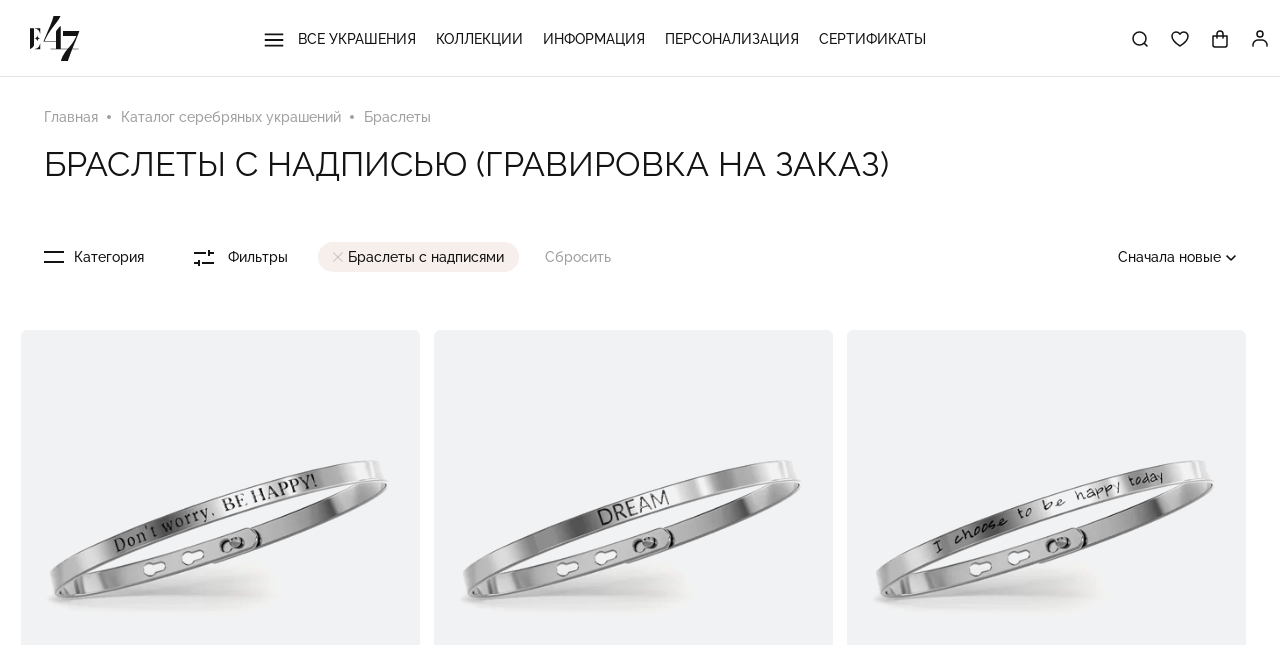

--- FILE ---
content_type: text/html; charset=UTF-8
request_url: https://www.e47.ru/catalog/braslety/filter/tip-is-braslety_s_nadpisyami/
body_size: 46600
content:
<!DOCTYPE html>
<html lang="ru">

<head>
			<!-- Google Tag Manager -->
		<script data-skip-moving="true">(function(w,d,s,l,i){w[l]=w[l]||[];w[l].push({'gtm.start':
		new Date().getTime(),event:'gtm.js'});var f=d.getElementsByTagName(s)[0],
		j=d.createElement(s),dl=l!='dataLayer'?'&l='+l:'';j.async=true;j.src=
		'https://www.googletagmanager.com/gtm.js?id='+i+dl;f.parentNode.insertBefore(j,f);
		})(window,document,'script','dataLayer','GTM-T9Z2HNZ');</script>
		<!-- End Google Tag Manager -->
	
	<meta http-equiv="X-UA-Compatible" content="IE=edge">
	<title>Браслеты с надписью (гравировка на заказ) купить в Москве – ELEMENT47</title>

	<!-- Mobile Meta -->
	<meta name="viewport" content="width=device-width, initial-scale=1.0, user-scalable=no">

	<!-- Prevent click-to-call by Skype -->
	<meta name="SKYPE_TOOLBAR" content="SKYPE_TOOLBAR_PARSER_COMPATIBLE" />

	<!-- Prevent iOS Safary detect numbers as phone -->
	<meta name="format-detection" content="telephone=no">

	<!-- Favicon -->
	<link rel="shortcut icon" href="/favicon.png" type="image/png">

	
	<script data-skip-moving="true">
	window.globalData = {};
	if (window.location.hash == '#top') {
		history.scrollRestoration = 'manual';
	}
	</script>

	<meta http-equiv="Content-Type" content="text/html; charset=UTF-8" />
<meta name="robots" content="index, follow" />
<meta name="description" content="Браслеты с надписью (гравировка на заказ) купить в интернет-магазине ELEMENT47, бесплатно доставим по Москве и МО при покупке ювелирных украшений на сумму 3000 рублей &#128222; Для заказа звоните: +7 (495) 788-83-56" />
<script data-skip-moving="true">(function(w, d, n) {var cl = "bx-core";var ht = d.documentElement;var htc = ht ? ht.className : undefined;if (htc === undefined || htc.indexOf(cl) !== -1){return;}var ua = n.userAgent;if (/(iPad;)|(iPhone;)/i.test(ua)){cl += " bx-ios";}else if (/Windows/i.test(ua)){cl += ' bx-win';}else if (/Macintosh/i.test(ua)){cl += " bx-mac";}else if (/Linux/i.test(ua) && !/Android/i.test(ua)){cl += " bx-linux";}else if (/Android/i.test(ua)){cl += " bx-android";}cl += (/(ipad|iphone|android|mobile|touch)/i.test(ua) ? " bx-touch" : " bx-no-touch");cl += w.devicePixelRatio && w.devicePixelRatio >= 2? " bx-retina": " bx-no-retina";if (/AppleWebKit/.test(ua)){cl += " bx-chrome";}else if (/Opera/.test(ua)){cl += " bx-opera";}else if (/Firefox/.test(ua)){cl += " bx-firefox";}ht.className = htc ? htc + " " + cl : cl;})(window, document, navigator);</script>


<link href="/bitrix/js/ui/design-tokens/dist/ui.design-tokens.min.css?172617415623463" type="text/css"  rel="stylesheet" />
<link href="/bitrix/js/ui/fonts/opensans/ui.font.opensans.min.css?16680934942320" type="text/css"  rel="stylesheet" />
<link href="/bitrix/js/main/popup/dist/main.popup.bundle.min.css?176176224228056" type="text/css"  rel="stylesheet" />
<link href="/bitrix/cache/css/s1/e47/page_ea125b3b61f02bf6191507eb803683e5/page_ea125b3b61f02bf6191507eb803683e5_v1.css?17617626931029" type="text/css"  rel="stylesheet" />
<link href="/bitrix/cache/css/s1/e47/template_208d18d667e10718765aea3af6e7a94e/template_208d18d667e10718765aea3af6e7a94e_v1.css?1762803460244427" type="text/css"  data-template-style="true" rel="stylesheet" />




<script type="extension/settings" data-extension="currency.currency-core">{"region":"ru"}</script>



	
	</head>

<body class="page-index">
	<!--'start_frame_cache_HPfNif'--><!--'end_frame_cache_HPfNif'-->
	
<!-- Google Tag Manager (noscript) -->
<noscript><iframe src="https://www.googletagmanager.com/ns.html?id=GTM-T9Z2HNZ"
height="0" width="0" style="display:none;visibility:hidden"></iframe></noscript>
<!-- End Google Tag Manager (noscript) -->



<script type="text/javascript" data-skip-moving="true">
   (function(m,e,t,r,i,k,a){m[i]=m[i]||function(){(m[i].a=m[i].a||[]).push(arguments)};
   m[i].l=1*new Date();k=e.createElement(t),a=e.getElementsByTagName(t)[0],k.async=1,k.src=r,a.parentNode.insertBefore(k,a)})
   (window, document, "script", "https://mc.yandex.ru/metrika/tag.js", "ym");

   ym(86072139, "init", {
        clickmap:true,
        trackLinks:true,
        accurateTrackBounce:true,
        webvisor:true,
        ecommerce:"dataLayer"
   });
</script>
<noscript><div><img src="https://mc.yandex.ru/watch/86072139" style="position:absolute; left:-9999px;" alt="" /></div></noscript>
	
	<div id="top" class="page">

					
			<header class="site-header">
				<div class="container --header-container">
											<div class="head-burger">
							<svg aria-hidden="true" class="icon icon-burger">
								<use xlink:href="/local/templates/e47/assets/images/required/sprite.svg#burger"></use>
							</svg>
						</div>
					
					<a href="/" class="head-logo">
						<svg aria-hidden="true" class="icon icon-logo-full">
							<use xlink:href="/local/templates/e47/assets/images/required/sprite.svg#logo-full"></use>
						</svg>
					</a>

											<!--'start_frame_cache_LkGdQn'-->


<nav class="head-menu">

			<div class="head-menu__item">
			<a class="item-name" href="/catalog/">
									<svg aria-hidden="true" class="icon icon-burger">
						<use xlink:href="/local/templates/e47/assets/images/required/sprite.svg#burger"></use>
					</svg>
								Все украшения			</a>
							<div class="head-menu__submenu">
					<div class="head-menu__pos-container">
						<div class="head-menu__pos-content">
															<div class="submenu-col">
																		<div class="head-menu__submenu3">
																					<div class="submenu-col submenu-col_dynamic">
																									<a class="sublink" href="/catalog/aksessuary/">Аксессуары</a>
																									<a class="sublink" href="/catalog/braslety/">Браслеты</a>
																									<a class="sublink" href="/catalog/broshi/">Броши</a>
																									<a class="sublink" href="/catalog/zagim/">Зажим</a>
																							</div>
																					<div class="submenu-col submenu-col_dynamic">
																									<a class="sublink" href="/catalog/zaponki/">Запонки</a>
																									<a class="sublink" href="/catalog/kole/">Колье</a>
																									<a class="sublink" href="/catalog/koltsa/">Кольца</a>
																									<a class="sublink" href="/catalog/podveski/">Подвески</a>
																							</div>
																					<div class="submenu-col submenu-col_dynamic">
																									<a class="sublink" href="/catalog/sergi/">Серьги</a>
																									<a class="sublink" href="/catalog/tsepi/">Цепи и шнурки</a>
																									<a class="sublink" href="/catalog/shkatulki/">Шкатулки и коробочки</a>
																									<a class="sublink" href="/catalog/chasy/">Ювелирные часы</a>
																							</div>
																			</div>
								</div>
													</div>
					</div>
									</div>
					</div>
			<div class="head-menu__item">
			<a class="item-name" href="/catalog/collection/">
								Коллекции			</a>
							<div class="head-menu__submenu">
					<div class="head-menu__pos-container">
						<div class="head-menu__pos-content">
															<div class="submenu-col">
																		<div class="head-menu__submenu3">
																					<div class="submenu-col submenu-col_dynamic">
																									<a class="sublink" href="/catalog/collection/3_d/">3 D</a>
																									<a class="sublink" href="/catalog/collection/4_seasons/">4 SEASONS</a>
																									<a class="sublink" href="/catalog/collection/alice/">ALICE</a>
																									<a class="sublink" href="/catalog/collection/alma/">ALMA</a>
																									<a class="sublink" href="/catalog/collection/amsterdam/">AMSTERDAM</a>
																									<a class="sublink" href="/catalog/collection/atlantis/">ATLANTIS</a>
																									<a class="sublink" href="/catalog/collection/bloom/">BLOOM</a>
																									<a class="sublink" href="/catalog/collection/brownie/">BROWNIE</a>
																									<a class="sublink" href="/catalog/collection/bubbles/">BUBBLES</a>
																									<a class="sublink" href="/catalog/collection/carving/">CARVING</a>
																							</div>
																					<div class="submenu-col submenu-col_dynamic">
																									<a class="sublink" href="/catalog/collection/chain/">CHAIN</a>
																									<a class="sublink" href="/catalog/collection/classic/">CLASSIC</a>
																									<a class="sublink" href="/catalog/collection/clover/">CLOVER</a>
																									<a class="sublink" href="/catalog/collection/colosseo/">COLOSSEO</a>
																									<a class="sublink" href="/catalog/collection/composition_8/">COMPOSITION №8</a>
																									<a class="sublink" href="/catalog/collection/contessa/">CONTESSA</a>
																									<a class="sublink" href="/catalog/collection/enigma/">ENIGMA</a>
																									<a class="sublink" href="/catalog/collection/flora_fauna/">FLORA & FAUNA</a>
																									<a class="sublink" href="/catalog/collection/for_men/">FOR MEN</a>
																									<a class="sublink" href="/catalog/collection/geometry/">GEOMETRY</a>
																							</div>
																					<div class="submenu-col submenu-col_dynamic">
																									<a class="sublink" href="/catalog/collection/hope/">HOPE</a>
																									<a class="sublink" href="/catalog/collection/jovanna/">JOVANNA</a>
																									<a class="sublink" href="/catalog/collection/juicy/">JUICY</a>
																									<a class="sublink" href="/catalog/collection/kaleidoscope/">KALEIDOSCOPE</a>
																									<a class="sublink" href="/catalog/collection/kids/">KIDS</a>
																									<a class="sublink" href="/catalog/collection/lol/">LOL</a>
																									<a class="sublink" href="/catalog/collection/maharani/">MAHARANI</a>
																									<a class="sublink" href="/catalog/collection/marmellata/">MARMELLATA</a>
																									<a class="sublink" href="/catalog/collection/megapolis/">MEGAPOLIS</a>
																									<a class="sublink" href="/catalog/collection/mi_corazon/">MI CORAZON</a>
																							</div>
																					<div class="submenu-col submenu-col_dynamic">
																									<a class="sublink" href="/catalog/collection/mini_me/">MINI ME</a>
																									<a class="sublink" href="/catalog/collection/modern_talking/">MODERN TALKING</a>
																									<a class="sublink" href="/catalog/collection/monaco/">MONACO</a>
																									<a class="sublink" href="/catalog/collection/multicolor/">MULTICOLOR</a>
																									<a class="sublink" href="/catalog/collection/my_story/">MY STORY</a>
																									<a class="sublink" href="/catalog/collection/noble/">NOBLE</a>
																									<a class="sublink" href="/catalog/collection/palermo/">PALERMO</a>
																									<a class="sublink" href="/catalog/collection/parisienne/">PARISIENNE</a>
																									<a class="sublink" href="/catalog/collection/pearl_city/">PEARL CITY</a>
																									<a class="sublink" href="/catalog/collection/rainbow/">RAINBOW</a>
																							</div>
																					<div class="submenu-col submenu-col_dynamic">
																									<a class="sublink" href="/catalog/collection/rhythm/">RHYTHM</a>
																									<a class="sublink" href="/catalog/collection/rouge/">ROUGE</a>
																									<a class="sublink" href="/catalog/collection/shine/">SHINE</a>
																									<a class="sublink" href="/catalog/collection/silk/">SILK</a>
																									<a class="sublink" href="/catalog/collection/skin/">SKIN</a>
																									<a class="sublink" href="/catalog/collection/sparks_of_fire/">SPARKS OF FIRE</a>
																									<a class="sublink" href="/catalog/collection/spy/">SPY</a>
																									<a class="sublink" href="/catalog/collection/stone_soul/">STONE SOUL</a>
																									<a class="sublink" href="/catalog/collection/symbol/">SYMBOL</a>
																							</div>
																			</div>
								</div>
													</div>
					</div>
									</div>
					</div>
			<div class="head-menu__item">
			<a class="item-name" href="/info/">
								Информация			</a>
							<div class="head-menu__submenu">
					<div class="head-menu__pos-container">
						<div class="head-menu__pos-content">
															<div class="submenu-col">
																		<div class="head-menu__submenu3">
																					<div class="submenu-col submenu-col_dynamic">
																									<a class="sublink" href="/info/o-magazine/o-brende/">О бренде</a>
																									<a class="sublink" href="/info/o-magazine/kontakty/">Контакты</a>
																									<a class="sublink" href="/info/pokupatelyu/dostavka-i-oplata/">Доставка и оплата</a>
																							</div>
																			</div>
								</div>
													</div>
					</div>
									</div>
					</div>
			<div class="head-menu__item">
			<a class="item-name" href="/catalog/filter/stil-is-personalizatsiya/">
								Персонализация			</a>
					</div>
			<div class="head-menu__item">
			<a class="item-name" href="/sertifikaty/">
								Сертификаты			</a>
					</div>
	
	<div class="head-menu__footer">
					<a class="head-phone" href="tel:+74957888356">+7 (495) 788-83-56</a>
			<div class="head-worktime">Ежедневно с 9:00 до 18:00</div>
				


<div class="box-social">
			<a href="https://vk.com/e47ru" class="item" title="Вконтакте">
			<svg aria-hidden="true" class="icon icon-inst">
				<use xlink:href="/local/templates/e47/assets/images/required/sprite.svg#vk"></use>
			</svg>
		</a>
			<a href="https://t.me/+MY2AZporEgZkZDc6" class="item" title="Телеграм">
			<svg aria-hidden="true" class="icon icon-inst">
				<use xlink:href="/local/templates/e47/assets/images/required/sprite.svg#tg"></use>
			</svg>
		</a>
	</div>
	</div>
</nav>
<!--'end_frame_cache_LkGdQn'-->
						<div class="head-icons">
							<form class="head-search-form" action="/search/" method="GET">
								<input class="input" type="search" name="q" placeholder="Поиск">
								<span class="search-close" title="Закрыть" data-search-close><svg aria-hidden="true" class="icon icon-close"><use xlink:href="/local/templates/e47/assets/images/required/sprite.svg#close"></use></svg></span>
							</form>
							<div class="head-icons__item" data-search-show>
								<svg aria-hidden="true" class="icon icon_head icon-search">
									<use xlink:href="/local/templates/e47/assets/images/required/sprite.svg#search"></use>
								</svg>
							</div>
							<a href="/izbrannoe/" class="head-icons__item">
								<svg aria-hidden="true" class="icon icon_head icon-fav">
									<use xlink:href="/local/templates/e47/assets/images/required/sprite.svg#fav"></use>
								</svg>
								<span class="num hidden js-favorites-amount">0</span>
							</a>
							
<div id="bx_basketFKauiI" class="head-icons__item head-cart" data-cart-open>
	<!--'start_frame_cache_bx_basketFKauiI'-->


	<svg aria-hidden="true" class="icon icon-cart">
		<use xlink:href="/local/templates/e47/assets/images/required/sprite.svg#cart"></use>
	</svg>
	
	<!--'end_frame_cache_bx_basketFKauiI'--></div>

							<div class="head-icons__item head-icons__item_profile head-profile popup-outer">
								<a class="head-profile__link" href="/auth/">
									<svg aria-hidden="true" class="icon icon_head-profile head-profile__icon"><use xlink:href="/local/templates/e47/assets/images/required/sprite.svg#profile"></use></svg>
																	</a>
															</div>
						</div>
									</div>
			</header>

							<noindex id="basket-root" class="c-cart c-cart_empty" data-cart>
					<div class="c-cart__head">
						<span class="c-cart__close" data-cart-close>
							<svg aria-hidden="true" class="icon icon-close">
								<use xlink:href="/local/templates/e47/assets/images/required/sprite.svg#close"></use>
							</svg>
						</span>
						<div class="c-cart__head-text c-cart__notempty">
							<span class="c-cart__title">Корзина</span>
							<span class="c-cart__total-goods" data-cart-goods></span>
						</div>
					</div>
					<div class="c-cart__notempty" data-cart-notempty>
						<div id="basket-warning"></div>
						<div id="basket-items-list-wrapper">
							<div id="basket-items-list-container">
								<div id="basket-item-list">
									<div id="basket-item-table" class="c-cart__goods-wrapper">
									</div>
								</div>
							</div>
						</div>
						<div class="c-cart__footer">
							<div class="c-cart__total-price">
								<b>Итого:</b>
								<b><span data-cart-totalprice></span></b>
							</div>
							<div class="c-cart__text">Стоимость доставки посчитаем при оформлении</div>
							<a href="/personal/order/make/" class="c-cart__to-checkout elem-btn" data-checkout-button>Оформить заказ</a>
						</div>
					</div>
					<div class="c-cart__empty" data-cart-empty>
						<div class="c-cart__empty-header">Корзина пуста</div>
					</div>
					<div data-cart-scripts></div>
				</noindex>
									
		<main>
			


	<div class="container">
		<nav class="breadcrumbs breadcrumbs_catalog" itemscope itemtype="http://schema.org/BreadcrumbList">
				<span class="item" id="bx_breadcrumb_0" itemprop="itemListElement" itemscope itemtype="http://schema.org/ListItem">
				<a href="/" title="Главная" itemprop="item">
					<span itemprop="name">Главная</span>
				</a>
				<meta itemprop="position" content="1">
			</span>
						<span class="item" id="bx_breadcrumb_1" itemprop="itemListElement" itemscope itemtype="http://schema.org/ListItem">
				<a href="/catalog/" title="Каталог серебряных украшений" itemprop="item">
					<span itemprop="name">Каталог серебряных украшений</span>
				</a>
				<meta itemprop="position" content="2">
			</span>
						<span class="item" id="bx_breadcrumb_2" itemprop="itemListElement" itemscope itemtype="http://schema.org/ListItem">
				<a href="/catalog/braslety/" title="Браслеты" itemprop="item">
					<span itemprop="name">Браслеты</span>
				</a>
				<meta itemprop="position" content="3">
			</span>
			</nav>
		<h1 class="catalog__heading">Браслеты с надписью (гравировка на заказ)


</h1>
			</div>













<form name="arrFilter_form" action="/catalog/braslety/filter/tip-is-braslety_s_nadpisyami/" method="get" class="filter__wrapper container" data-filter-wrapper>

	
			<div class="filter__categories" data-filter-categories>Категория</div>
		<div class="filter__trigger" data-filter-trigger>
		<svg aria-hidden="true" class="icon icon-filter">
			<use xlink:href="/local/templates/e47/assets/images/required/sprite.svg#filter"></use>
		</svg>
		Фильтры
	</div>

		<div class="filter__used has-items" data-used-wrapper>
					<span class="used-item" data-filter-used="arrFilter_191_1678773021">Браслеты с надписями</span>
				<span class="used-drop" data-filter-reset>Сбросить</span>
	</div>
	
	<div class="filter__sort" data-jsc="Selector" data-jsc-id="sort">
		<input type="hidden" name="snachala" value="" data-jsc-part="activeValue">
		<span class="sort-item active" data-active-text data-jsc-part="activeLabel" data-jsc="Popup-button" data-jsc-id="sort">Сначала новые</span>
		<div class="sort-variants popup" data-jsc-part="popup" data-jsc="Popup" data-jsc-id="sort">
							<span class="popup__item" data-jsc-part="option" data-value="">Сначала новые</span>
							<span class="popup__item" data-jsc-part="option" data-value="davnie">Новые в конце</span>
							<span class="popup__item" data-jsc-part="option" data-value="deshevle">Сначала дешевле</span>
							<span class="popup__item" data-jsc-part="option" data-value="doroje">Сначала дороже</span>
					</div>
	</div>

	<div class="filter__total-products">943&nbsp;товара</div>

	<div class="filter__body" data-filter-body>
		<div class="filter-xs-head">Фильтры</div>
			<div class="filter__used has-items" data-used-wrapper>
					<span class="used-item" data-filter-used="arrFilter_191_1678773021">Браслеты с надписями</span>
				<span class="used-drop" data-filter-reset>Сбросить</span>
	</div>
			<div class="filter__params">
							<div class="param-col" >
					<div class="param-category-title param-category-title_gid" data-filter-param>Гид</div>
					<div class="params-wrapper">
													<label class="filter__checkbox disabled" data-role="label_arrFilter_267_1700265428" for="arrFilter_267_1700265428">
								<input
									type="checkbox"
									id="arrFilter_267_1700265428"
									name="arrFilter_267_1700265428"
									value="Y"
																		disabled									onclick="smartFilter.click(this)"
								>
								<span>
									АКЦИЯ - 14 ФЕВРАЛЯ																	</span>
							</label>
													<label class="filter__checkbox " data-role="label_arrFilter_267_356321627" for="arrFilter_267_356321627">
								<input
									type="checkbox"
									id="arrFilter_267_356321627"
									name="arrFilter_267_356321627"
									value="Y"
																											onclick="smartFilter.click(this)"
								>
								<span>
									САМЫЕ ЧУВСТВЕННЫЕ УКРАШЕНИЯ																	</span>
							</label>
													<label class="filter__checkbox disabled" data-role="label_arrFilter_267_2352240865" for="arrFilter_267_2352240865">
								<input
									type="checkbox"
									id="arrFilter_267_2352240865"
									name="arrFilter_267_2352240865"
									value="Y"
																		disabled									onclick="smartFilter.click(this)"
								>
								<span>
									УКРАШЕНИЯ НА ОСЕНЬ																	</span>
							</label>
											</div>
				</div>
							<div class="param-col" >
					<div class="param-category-title " data-filter-param>Для кого</div>
					<div class="params-wrapper">
													<label class="filter__checkbox " data-role="label_arrFilter_199_3156648169" for="arrFilter_199_3156648169">
								<input
									type="checkbox"
									id="arrFilter_199_3156648169"
									name="arrFilter_199_3156648169"
									value="Y"
																											onclick="smartFilter.click(this)"
								>
								<span>
									Женские																	</span>
							</label>
													<label class="filter__checkbox " data-role="label_arrFilter_199_161988355" for="arrFilter_199_161988355">
								<input
									type="checkbox"
									id="arrFilter_199_161988355"
									name="arrFilter_199_161988355"
									value="Y"
																											onclick="smartFilter.click(this)"
								>
								<span>
									Мужские																	</span>
							</label>
													<label class="filter__checkbox " data-role="label_arrFilter_199_4092328740" for="arrFilter_199_4092328740">
								<input
									type="checkbox"
									id="arrFilter_199_4092328740"
									name="arrFilter_199_4092328740"
									value="Y"
																											onclick="smartFilter.click(this)"
								>
								<span>
									Унисекс																	</span>
							</label>
											</div>
				</div>
							<div class="param-col" >
					<div class="param-category-title " data-filter-param>Коллекция</div>
					<div class="params-wrapper">
													<label class="filter__checkbox disabled" data-role="label_arrFilter_194_249895613" for="arrFilter_194_249895613">
								<input
									type="checkbox"
									id="arrFilter_194_249895613"
									name="arrFilter_194_249895613"
									value="Y"
																		disabled									onclick="smartFilter.click(this)"
								>
								<span>
									CHAIN																	</span>
							</label>
													<label class="filter__checkbox disabled" data-role="label_arrFilter_194_3520731541" for="arrFilter_194_3520731541">
								<input
									type="checkbox"
									id="arrFilter_194_3520731541"
									name="arrFilter_194_3520731541"
									value="Y"
																		disabled									onclick="smartFilter.click(this)"
								>
								<span>
									CONTESSA																	</span>
							</label>
													<label class="filter__checkbox disabled" data-role="label_arrFilter_194_3535170612" for="arrFilter_194_3535170612">
								<input
									type="checkbox"
									id="arrFilter_194_3535170612"
									name="arrFilter_194_3535170612"
									value="Y"
																		disabled									onclick="smartFilter.click(this)"
								>
								<span>
									KALEIDOSCOPE																	</span>
							</label>
													<label class="filter__checkbox disabled" data-role="label_arrFilter_194_1206092699" for="arrFilter_194_1206092699">
								<input
									type="checkbox"
									id="arrFilter_194_1206092699"
									name="arrFilter_194_1206092699"
									value="Y"
																		disabled									onclick="smartFilter.click(this)"
								>
								<span>
									MAHARANI																	</span>
							</label>
													<label class="filter__checkbox disabled" data-role="label_arrFilter_194_1747507661" for="arrFilter_194_1747507661">
								<input
									type="checkbox"
									id="arrFilter_194_1747507661"
									name="arrFilter_194_1747507661"
									value="Y"
																		disabled									onclick="smartFilter.click(this)"
								>
								<span>
									MODERN TALKING																	</span>
							</label>
													<label class="filter__checkbox disabled" data-role="label_arrFilter_194_972495773" for="arrFilter_194_972495773">
								<input
									type="checkbox"
									id="arrFilter_194_972495773"
									name="arrFilter_194_972495773"
									value="Y"
																		disabled									onclick="smartFilter.click(this)"
								>
								<span>
									RAINBOW																	</span>
							</label>
													<label class="filter__checkbox disabled" data-role="label_arrFilter_194_2646261639" for="arrFilter_194_2646261639">
								<input
									type="checkbox"
									id="arrFilter_194_2646261639"
									name="arrFilter_194_2646261639"
									value="Y"
																		disabled									onclick="smartFilter.click(this)"
								>
								<span>
									RHYTHM																	</span>
							</label>
													<label class="filter__checkbox disabled" data-role="label_arrFilter_194_1517669992" for="arrFilter_194_1517669992">
								<input
									type="checkbox"
									id="arrFilter_194_1517669992"
									name="arrFilter_194_1517669992"
									value="Y"
																		disabled									onclick="smartFilter.click(this)"
								>
								<span>
									MI CORAZON																	</span>
							</label>
													<label class="filter__checkbox disabled" data-role="label_arrFilter_194_646057100" for="arrFilter_194_646057100">
								<input
									type="checkbox"
									id="arrFilter_194_646057100"
									name="arrFilter_194_646057100"
									value="Y"
																		disabled									onclick="smartFilter.click(this)"
								>
								<span>
									Цепи																	</span>
							</label>
													<label class="filter__checkbox disabled" data-role="label_arrFilter_194_841079228" for="arrFilter_194_841079228">
								<input
									type="checkbox"
									id="arrFilter_194_841079228"
									name="arrFilter_194_841079228"
									value="Y"
																		disabled									onclick="smartFilter.click(this)"
								>
								<span>
									4 SEASONS																	</span>
							</label>
													<label class="filter__checkbox disabled" data-role="label_arrFilter_194_3450750484" for="arrFilter_194_3450750484">
								<input
									type="checkbox"
									id="arrFilter_194_3450750484"
									name="arrFilter_194_3450750484"
									value="Y"
																		disabled									onclick="smartFilter.click(this)"
								>
								<span>
									AMSTERDAM																	</span>
							</label>
													<label class="filter__checkbox disabled" data-role="label_arrFilter_194_4288160918" for="arrFilter_194_4288160918">
								<input
									type="checkbox"
									id="arrFilter_194_4288160918"
									name="arrFilter_194_4288160918"
									value="Y"
																		disabled									onclick="smartFilter.click(this)"
								>
								<span>
									BLOOM																	</span>
							</label>
													<label class="filter__checkbox disabled" data-role="label_arrFilter_194_1647983053" for="arrFilter_194_1647983053">
								<input
									type="checkbox"
									id="arrFilter_194_1647983053"
									name="arrFilter_194_1647983053"
									value="Y"
																		disabled									onclick="smartFilter.click(this)"
								>
								<span>
									BROWNIE																	</span>
							</label>
													<label class="filter__checkbox disabled" data-role="label_arrFilter_194_558509102" for="arrFilter_194_558509102">
								<input
									type="checkbox"
									id="arrFilter_194_558509102"
									name="arrFilter_194_558509102"
									value="Y"
																		disabled									onclick="smartFilter.click(this)"
								>
								<span>
									BUBBLES																	</span>
							</label>
													<label class="filter__checkbox disabled" data-role="label_arrFilter_194_1846262505" for="arrFilter_194_1846262505">
								<input
									type="checkbox"
									id="arrFilter_194_1846262505"
									name="arrFilter_194_1846262505"
									value="Y"
																		disabled									onclick="smartFilter.click(this)"
								>
								<span>
									CARVING																	</span>
							</label>
													<label class="filter__checkbox disabled" data-role="label_arrFilter_194_3131668098" for="arrFilter_194_3131668098">
								<input
									type="checkbox"
									id="arrFilter_194_3131668098"
									name="arrFilter_194_3131668098"
									value="Y"
																		disabled									onclick="smartFilter.click(this)"
								>
								<span>
									CLASSIC																	</span>
							</label>
													<label class="filter__checkbox disabled" data-role="label_arrFilter_194_3664707431" for="arrFilter_194_3664707431">
								<input
									type="checkbox"
									id="arrFilter_194_3664707431"
									name="arrFilter_194_3664707431"
									value="Y"
																		disabled									onclick="smartFilter.click(this)"
								>
								<span>
									CLOVER																	</span>
							</label>
													<label class="filter__checkbox disabled" data-role="label_arrFilter_194_1141533380" for="arrFilter_194_1141533380">
								<input
									type="checkbox"
									id="arrFilter_194_1141533380"
									name="arrFilter_194_1141533380"
									value="Y"
																		disabled									onclick="smartFilter.click(this)"
								>
								<span>
									COLOSSEO																	</span>
							</label>
													<label class="filter__checkbox disabled" data-role="label_arrFilter_194_420252287" for="arrFilter_194_420252287">
								<input
									type="checkbox"
									id="arrFilter_194_420252287"
									name="arrFilter_194_420252287"
									value="Y"
																		disabled									onclick="smartFilter.click(this)"
								>
								<span>
									ENIGMA																	</span>
							</label>
													<label class="filter__checkbox disabled" data-role="label_arrFilter_194_1901186143" for="arrFilter_194_1901186143">
								<input
									type="checkbox"
									id="arrFilter_194_1901186143"
									name="arrFilter_194_1901186143"
									value="Y"
																		disabled									onclick="smartFilter.click(this)"
								>
								<span>
									FLORA & FAUNA																	</span>
							</label>
													<label class="filter__checkbox " data-role="label_arrFilter_194_1170297095" for="arrFilter_194_1170297095">
								<input
									type="checkbox"
									id="arrFilter_194_1170297095"
									name="arrFilter_194_1170297095"
									value="Y"
																											onclick="smartFilter.click(this)"
								>
								<span>
									FOR MEN																	</span>
							</label>
													<label class="filter__checkbox disabled" data-role="label_arrFilter_194_3916701195" for="arrFilter_194_3916701195">
								<input
									type="checkbox"
									id="arrFilter_194_3916701195"
									name="arrFilter_194_3916701195"
									value="Y"
																		disabled									onclick="smartFilter.click(this)"
								>
								<span>
									JUICY																	</span>
							</label>
													<label class="filter__checkbox disabled" data-role="label_arrFilter_194_1768324848" for="arrFilter_194_1768324848">
								<input
									type="checkbox"
									id="arrFilter_194_1768324848"
									name="arrFilter_194_1768324848"
									value="Y"
																		disabled									onclick="smartFilter.click(this)"
								>
								<span>
									LOL																	</span>
							</label>
													<label class="filter__checkbox disabled" data-role="label_arrFilter_194_3005168297" for="arrFilter_194_3005168297">
								<input
									type="checkbox"
									id="arrFilter_194_3005168297"
									name="arrFilter_194_3005168297"
									value="Y"
																		disabled									onclick="smartFilter.click(this)"
								>
								<span>
									MEGAPOLIS																	</span>
							</label>
													<label class="filter__checkbox disabled" data-role="label_arrFilter_194_2310248430" for="arrFilter_194_2310248430">
								<input
									type="checkbox"
									id="arrFilter_194_2310248430"
									name="arrFilter_194_2310248430"
									value="Y"
																		disabled									onclick="smartFilter.click(this)"
								>
								<span>
									MINI ME																	</span>
							</label>
													<label class="filter__checkbox disabled" data-role="label_arrFilter_194_2147867589" for="arrFilter_194_2147867589">
								<input
									type="checkbox"
									id="arrFilter_194_2147867589"
									name="arrFilter_194_2147867589"
									value="Y"
																		disabled									onclick="smartFilter.click(this)"
								>
								<span>
									MONACO																	</span>
							</label>
													<label class="filter__checkbox disabled" data-role="label_arrFilter_194_1561418629" for="arrFilter_194_1561418629">
								<input
									type="checkbox"
									id="arrFilter_194_1561418629"
									name="arrFilter_194_1561418629"
									value="Y"
																		disabled									onclick="smartFilter.click(this)"
								>
								<span>
									MY STORY																	</span>
							</label>
													<label class="filter__checkbox disabled" data-role="label_arrFilter_194_1864841479" for="arrFilter_194_1864841479">
								<input
									type="checkbox"
									id="arrFilter_194_1864841479"
									name="arrFilter_194_1864841479"
									value="Y"
																		disabled									onclick="smartFilter.click(this)"
								>
								<span>
									PALERMO																	</span>
							</label>
													<label class="filter__checkbox disabled" data-role="label_arrFilter_194_1130868445" for="arrFilter_194_1130868445">
								<input
									type="checkbox"
									id="arrFilter_194_1130868445"
									name="arrFilter_194_1130868445"
									value="Y"
																		disabled									onclick="smartFilter.click(this)"
								>
								<span>
									ROUGE																	</span>
							</label>
													<label class="filter__checkbox disabled" data-role="label_arrFilter_194_203831322" for="arrFilter_194_203831322">
								<input
									type="checkbox"
									id="arrFilter_194_203831322"
									name="arrFilter_194_203831322"
									value="Y"
																		disabled									onclick="smartFilter.click(this)"
								>
								<span>
									SILK																	</span>
							</label>
													<label class="filter__checkbox disabled" data-role="label_arrFilter_194_2985636287" for="arrFilter_194_2985636287">
								<input
									type="checkbox"
									id="arrFilter_194_2985636287"
									name="arrFilter_194_2985636287"
									value="Y"
																		disabled									onclick="smartFilter.click(this)"
								>
								<span>
									SKIN																	</span>
							</label>
													<label class="filter__checkbox disabled" data-role="label_arrFilter_194_1160177962" for="arrFilter_194_1160177962">
								<input
									type="checkbox"
									id="arrFilter_194_1160177962"
									name="arrFilter_194_1160177962"
									value="Y"
																		disabled									onclick="smartFilter.click(this)"
								>
								<span>
									SPY																	</span>
							</label>
													<label class="filter__checkbox " data-role="label_arrFilter_194_2271748060" for="arrFilter_194_2271748060">
								<input
									type="checkbox"
									id="arrFilter_194_2271748060"
									name="arrFilter_194_2271748060"
									value="Y"
																											onclick="smartFilter.click(this)"
								>
								<span>
									SYMBOL																	</span>
							</label>
											</div>
				</div>
							<div class="param-col" >
					<div class="param-category-title " data-filter-param>Тип изделия</div>
					<div class="params-wrapper">
													<label class="filter__checkbox " data-role="label_arrFilter_191_2548845319" for="arrFilter_191_2548845319">
								<input
									type="checkbox"
									id="arrFilter_191_2548845319"
									name="arrFilter_191_2548845319"
									value="Y"
																											onclick="smartFilter.click(this)"
								>
								<span>
									Без камней																	</span>
							</label>
													<label class="filter__checkbox " data-role="label_arrFilter_191_2174999863" for="arrFilter_191_2174999863">
								<input
									type="checkbox"
									id="arrFilter_191_2174999863"
									name="arrFilter_191_2174999863"
									value="Y"
																											onclick="smartFilter.click(this)"
								>
								<span>
									Браслеты																	</span>
							</label>
													<label class="filter__checkbox " data-role="label_arrFilter_191_2473471575" for="arrFilter_191_2473471575">
								<input
									type="checkbox"
									id="arrFilter_191_2473471575"
									name="arrFilter_191_2473471575"
									value="Y"
																											onclick="smartFilter.click(this)"
								>
								<span>
									Браслеты из 2-х частей																	</span>
							</label>
													<label class="filter__checkbox " data-role="label_arrFilter_191_1678773021" for="arrFilter_191_1678773021">
								<input
									type="checkbox"
									id="arrFilter_191_1678773021"
									name="arrFilter_191_1678773021"
									value="Y"
									checked																		onclick="smartFilter.click(this)"
								>
								<span>
									Браслеты с надписями																	</span>
							</label>
													<label class="filter__checkbox " data-role="label_arrFilter_191_1793239710" for="arrFilter_191_1793239710">
								<input
									type="checkbox"
									id="arrFilter_191_1793239710"
									name="arrFilter_191_1793239710"
									value="Y"
																											onclick="smartFilter.click(this)"
								>
								<span>
									Браслеты теннисные																	</span>
							</label>
													<label class="filter__checkbox " data-role="label_arrFilter_191_3014889446" for="arrFilter_191_3014889446">
								<input
									type="checkbox"
									id="arrFilter_191_3014889446"
									name="arrFilter_191_3014889446"
									value="Y"
																											onclick="smartFilter.click(this)"
								>
								<span>
									браслеты-колье																	</span>
							</label>
													<label class="filter__checkbox " data-role="label_arrFilter_191_2119067212" for="arrFilter_191_2119067212">
								<input
									type="checkbox"
									id="arrFilter_191_2119067212"
									name="arrFilter_191_2119067212"
									value="Y"
																											onclick="smartFilter.click(this)"
								>
								<span>
									Жесткие																	</span>
							</label>
													<label class="filter__checkbox " data-role="label_arrFilter_191_1337887798" for="arrFilter_191_1337887798">
								<input
									type="checkbox"
									id="arrFilter_191_1337887798"
									name="arrFilter_191_1337887798"
									value="Y"
																											onclick="smartFilter.click(this)"
								>
								<span>
									Мягкие																	</span>
							</label>
													<label class="filter__checkbox " data-role="label_arrFilter_191_1445556349" for="arrFilter_191_1445556349">
								<input
									type="checkbox"
									id="arrFilter_191_1445556349"
									name="arrFilter_191_1445556349"
									value="Y"
																											onclick="smartFilter.click(this)"
								>
								<span>
									На ладонь																	</span>
							</label>
													<label class="filter__checkbox " data-role="label_arrFilter_191_2273964007" for="arrFilter_191_2273964007">
								<input
									type="checkbox"
									id="arrFilter_191_2273964007"
									name="arrFilter_191_2273964007"
									value="Y"
																											onclick="smartFilter.click(this)"
								>
								<span>
									На ногу																	</span>
							</label>
													<label class="filter__checkbox " data-role="label_arrFilter_191_3387796282" for="arrFilter_191_3387796282">
								<input
									type="checkbox"
									id="arrFilter_191_3387796282"
									name="arrFilter_191_3387796282"
									value="Y"
																											onclick="smartFilter.click(this)"
								>
								<span>
									На шнурке																	</span>
							</label>
													<label class="filter__checkbox " data-role="label_arrFilter_191_3773528977" for="arrFilter_191_3773528977">
								<input
									type="checkbox"
									id="arrFilter_191_3773528977"
									name="arrFilter_191_3773528977"
									value="Y"
																											onclick="smartFilter.click(this)"
								>
								<span>
									С подвеской																	</span>
							</label>
													<label class="filter__checkbox " data-role="label_arrFilter_191_3118824294" for="arrFilter_191_3118824294">
								<input
									type="checkbox"
									id="arrFilter_191_3118824294"
									name="arrFilter_191_3118824294"
									value="Y"
																											onclick="smartFilter.click(this)"
								>
								<span>
									Слейв-браслеты																	</span>
							</label>
													<label class="filter__checkbox " data-role="label_arrFilter_191_523233627" for="arrFilter_191_523233627">
								<input
									type="checkbox"
									id="arrFilter_191_523233627"
									name="arrFilter_191_523233627"
									value="Y"
																											onclick="smartFilter.click(this)"
								>
								<span>
									Цепочки																	</span>
							</label>
													<label class="filter__checkbox " data-role="label_arrFilter_191_2106126004" for="arrFilter_191_2106126004">
								<input
									type="checkbox"
									id="arrFilter_191_2106126004"
									name="arrFilter_191_2106126004"
									value="Y"
																											onclick="smartFilter.click(this)"
								>
								<span>
									Чокеры																	</span>
							</label>
											</div>
				</div>
							<div class="param-col" style="display:none;">
					<div class="param-category-title " data-filter-param>Стиль</div>
					<div class="params-wrapper">
													<label class="filter__checkbox disabled" data-role="label_arrFilter_192_1200090974" for="arrFilter_192_1200090974">
								<input
									type="checkbox"
									id="arrFilter_192_1200090974"
									name="arrFilter_192_1200090974"
									value="Y"
																		disabled									onclick="smartFilter.click(this)"
								>
								<span>
									Браслеты мягкие																	</span>
							</label>
													<label class="filter__checkbox disabled" data-role="label_arrFilter_192_743910628" for="arrFilter_192_743910628">
								<input
									type="checkbox"
									id="arrFilter_192_743910628"
									name="arrFilter_192_743910628"
									value="Y"
																		disabled									onclick="smartFilter.click(this)"
								>
								<span>
									Гид по Подаркам для Него																	</span>
							</label>
													<label class="filter__checkbox disabled" data-role="label_arrFilter_192_3260632520" for="arrFilter_192_3260632520">
								<input
									type="checkbox"
									id="arrFilter_192_3260632520"
									name="arrFilter_192_3260632520"
									value="Y"
																		disabled									onclick="smartFilter.click(this)"
								>
								<span>
									Гид по Подаркам для Нее																	</span>
							</label>
													<label class="filter__checkbox " data-role="label_arrFilter_192_4013251068" for="arrFilter_192_4013251068">
								<input
									type="checkbox"
									id="arrFilter_192_4013251068"
									name="arrFilter_192_4013251068"
									value="Y"
																											onclick="smartFilter.click(this)"
								>
								<span>
									Персонализация																	</span>
							</label>
											</div>
				</div>
							<div class="param-col" >
					<div class="param-category-title " data-filter-param>Замок</div>
					<div class="params-wrapper">
													<label class="filter__checkbox disabled" data-role="label_arrFilter_193_3273192215" for="arrFilter_193_3273192215">
								<input
									type="checkbox"
									id="arrFilter_193_3273192215"
									name="arrFilter_193_3273192215"
									value="Y"
																		disabled									onclick="smartFilter.click(this)"
								>
								<span>
									Cерьги Протяжки																	</span>
							</label>
													<label class="filter__checkbox " data-role="label_arrFilter_193_1221806127" for="arrFilter_193_1221806127">
								<input
									type="checkbox"
									id="arrFilter_193_1221806127"
									name="arrFilter_193_1221806127"
									value="Y"
																											onclick="smartFilter.click(this)"
								>
								<span>
									Без замка																	</span>
							</label>
													<label class="filter__checkbox disabled" data-role="label_arrFilter_193_3337748777" for="arrFilter_193_3337748777">
								<input
									type="checkbox"
									id="arrFilter_193_3337748777"
									name="arrFilter_193_3337748777"
									value="Y"
																		disabled									onclick="smartFilter.click(this)"
								>
								<span>
									Винтовой																	</span>
							</label>
													<label class="filter__checkbox disabled" data-role="label_arrFilter_193_4102438717" for="arrFilter_193_4102438717">
								<input
									type="checkbox"
									id="arrFilter_193_4102438717"
									name="arrFilter_193_4102438717"
									value="Y"
																		disabled									onclick="smartFilter.click(this)"
								>
								<span>
									Замок-коробка																	</span>
							</label>
													<label class="filter__checkbox " data-role="label_arrFilter_193_177200674" for="arrFilter_193_177200674">
								<input
									type="checkbox"
									id="arrFilter_193_177200674"
									name="arrFilter_193_177200674"
									value="Y"
																											onclick="smartFilter.click(this)"
								>
								<span>
									Карабин																	</span>
							</label>
													<label class="filter__checkbox disabled" data-role="label_arrFilter_193_4214450295" for="arrFilter_193_4214450295">
								<input
									type="checkbox"
									id="arrFilter_193_4214450295"
									name="arrFilter_193_4214450295"
									value="Y"
																		disabled									onclick="smartFilter.click(this)"
								>
								<span>
									крючок																	</span>
							</label>
													<label class="filter__checkbox disabled" data-role="label_arrFilter_193_1070889145" for="arrFilter_193_1070889145">
								<input
									type="checkbox"
									id="arrFilter_193_1070889145"
									name="arrFilter_193_1070889145"
									value="Y"
																		disabled									onclick="smartFilter.click(this)"
								>
								<span>
									На магнитах																	</span>
							</label>
													<label class="filter__checkbox disabled" data-role="label_arrFilter_193_2779864226" for="arrFilter_193_2779864226">
								<input
									type="checkbox"
									id="arrFilter_193_2779864226"
									name="arrFilter_193_2779864226"
									value="Y"
																		disabled									onclick="smartFilter.click(this)"
								>
								<span>
									Невидно замка																	</span>
							</label>
													<label class="filter__checkbox disabled" data-role="label_arrFilter_193_661212938" for="arrFilter_193_661212938">
								<input
									type="checkbox"
									id="arrFilter_193_661212938"
									name="arrFilter_193_661212938"
									value="Y"
																		disabled									onclick="smartFilter.click(this)"
								>
								<span>
									Петля																	</span>
							</label>
													<label class="filter__checkbox " data-role="label_arrFilter_193_1287034194" for="arrFilter_193_1287034194">
								<input
									type="checkbox"
									id="arrFilter_193_1287034194"
									name="arrFilter_193_1287034194"
									value="Y"
																											onclick="smartFilter.click(this)"
								>
								<span>
									Пряжка																	</span>
							</label>
													<label class="filter__checkbox " data-role="label_arrFilter_193_4105115276" for="arrFilter_193_4105115276">
								<input
									type="checkbox"
									id="arrFilter_193_4105115276"
									name="arrFilter_193_4105115276"
									value="Y"
																											onclick="smartFilter.click(this)"
								>
								<span>
									С регулирующимся размером																	</span>
							</label>
													<label class="filter__checkbox disabled" data-role="label_arrFilter_193_2555399609" for="arrFilter_193_2555399609">
								<input
									type="checkbox"
									id="arrFilter_193_2555399609"
									name="arrFilter_193_2555399609"
									value="Y"
																		disabled									onclick="smartFilter.click(this)"
								>
								<span>
									Скоба																	</span>
							</label>
											</div>
				</div>
							<div class="param-col" >
					<div class="param-category-title " data-filter-param>Тематика</div>
					<div class="params-wrapper">
													<label class="filter__checkbox disabled" data-role="label_arrFilter_195_591955703" for="arrFilter_195_591955703">
								<input
									type="checkbox"
									id="arrFilter_195_591955703"
									name="arrFilter_195_591955703"
									value="Y"
																		disabled									onclick="smartFilter.click(this)"
								>
								<span>
									бабочки																	</span>
							</label>
													<label class="filter__checkbox disabled" data-role="label_arrFilter_195_4033439580" for="arrFilter_195_4033439580">
								<input
									type="checkbox"
									id="arrFilter_195_4033439580"
									name="arrFilter_195_4033439580"
									value="Y"
																		disabled									onclick="smartFilter.click(this)"
								>
								<span>
									жар-птица																	</span>
							</label>
													<label class="filter__checkbox disabled" data-role="label_arrFilter_195_3804297465" for="arrFilter_195_3804297465">
								<input
									type="checkbox"
									id="arrFilter_195_3804297465"
									name="arrFilter_195_3804297465"
									value="Y"
																		disabled									onclick="smartFilter.click(this)"
								>
								<span>
									звезда																	</span>
							</label>
													<label class="filter__checkbox disabled" data-role="label_arrFilter_195_2367144685" for="arrFilter_195_2367144685">
								<input
									type="checkbox"
									id="arrFilter_195_2367144685"
									name="arrFilter_195_2367144685"
									value="Y"
																		disabled									onclick="smartFilter.click(this)"
								>
								<span>
									змея																	</span>
							</label>
													<label class="filter__checkbox " data-role="label_arrFilter_195_2375292421" for="arrFilter_195_2375292421">
								<input
									type="checkbox"
									id="arrFilter_195_2375292421"
									name="arrFilter_195_2375292421"
									value="Y"
																											onclick="smartFilter.click(this)"
								>
								<span>
									клевер																	</span>
							</label>
													<label class="filter__checkbox disabled" data-role="label_arrFilter_195_2535756429" for="arrFilter_195_2535756429">
								<input
									type="checkbox"
									id="arrFilter_195_2535756429"
									name="arrFilter_195_2535756429"
									value="Y"
																		disabled									onclick="smartFilter.click(this)"
								>
								<span>
									осьминог																	</span>
							</label>
													<label class="filter__checkbox " data-role="label_arrFilter_195_136430004" for="arrFilter_195_136430004">
								<input
									type="checkbox"
									id="arrFilter_195_136430004"
									name="arrFilter_195_136430004"
									value="Y"
																											onclick="smartFilter.click(this)"
								>
								<span>
									подкова																	</span>
							</label>
													<label class="filter__checkbox disabled" data-role="label_arrFilter_195_878747211" for="arrFilter_195_878747211">
								<input
									type="checkbox"
									id="arrFilter_195_878747211"
									name="arrFilter_195_878747211"
									value="Y"
																		disabled									onclick="smartFilter.click(this)"
								>
								<span>
									сатин																	</span>
							</label>
													<label class="filter__checkbox disabled" data-role="label_arrFilter_195_3831891747" for="arrFilter_195_3831891747">
								<input
									type="checkbox"
									id="arrFilter_195_3831891747"
									name="arrFilter_195_3831891747"
									value="Y"
																		disabled									onclick="smartFilter.click(this)"
								>
								<span>
									сердце																	</span>
							</label>
													<label class="filter__checkbox disabled" data-role="label_arrFilter_195_4138003873" for="arrFilter_195_4138003873">
								<input
									type="checkbox"
									id="arrFilter_195_4138003873"
									name="arrFilter_195_4138003873"
									value="Y"
																		disabled									onclick="smartFilter.click(this)"
								>
								<span>
									смайлик																	</span>
							</label>
													<label class="filter__checkbox disabled" data-role="label_arrFilter_195_2927634094" for="arrFilter_195_2927634094">
								<input
									type="checkbox"
									id="arrFilter_195_2927634094"
									name="arrFilter_195_2927634094"
									value="Y"
																		disabled									onclick="smartFilter.click(this)"
								>
								<span>
									сова																	</span>
							</label>
													<label class="filter__checkbox disabled" data-role="label_arrFilter_195_214866389" for="arrFilter_195_214866389">
								<input
									type="checkbox"
									id="arrFilter_195_214866389"
									name="arrFilter_195_214866389"
									value="Y"
																		disabled									onclick="smartFilter.click(this)"
								>
								<span>
									цветы																	</span>
							</label>
													<label class="filter__checkbox disabled" data-role="label_arrFilter_195_1568433844" for="arrFilter_195_1568433844">
								<input
									type="checkbox"
									id="arrFilter_195_1568433844"
									name="arrFilter_195_1568433844"
									value="Y"
																		disabled									onclick="smartFilter.click(this)"
								>
								<span>
									череп																	</span>
							</label>
											</div>
				</div>
							<div class="param-col" >
					<div class="param-category-title " data-filter-param>Страна производства</div>
					<div class="params-wrapper">
													<label class="filter__checkbox " data-role="label_arrFilter_197_2044865067" for="arrFilter_197_2044865067">
								<input
									type="checkbox"
									id="arrFilter_197_2044865067"
									name="arrFilter_197_2044865067"
									value="Y"
																											onclick="smartFilter.click(this)"
								>
								<span>
									Гонконг																	</span>
							</label>
													<label class="filter__checkbox " data-role="label_arrFilter_197_2492409668" for="arrFilter_197_2492409668">
								<input
									type="checkbox"
									id="arrFilter_197_2492409668"
									name="arrFilter_197_2492409668"
									value="Y"
																											onclick="smartFilter.click(this)"
								>
								<span>
									Италия																	</span>
							</label>
													<label class="filter__checkbox disabled" data-role="label_arrFilter_197_1656726835" for="arrFilter_197_1656726835">
								<input
									type="checkbox"
									id="arrFilter_197_1656726835"
									name="arrFilter_197_1656726835"
									value="Y"
																		disabled									onclick="smartFilter.click(this)"
								>
								<span>
									Китай																	</span>
							</label>
													<label class="filter__checkbox " data-role="label_arrFilter_197_2208835098" for="arrFilter_197_2208835098">
								<input
									type="checkbox"
									id="arrFilter_197_2208835098"
									name="arrFilter_197_2208835098"
									value="Y"
																											onclick="smartFilter.click(this)"
								>
								<span>
									Малайзия																	</span>
							</label>
													<label class="filter__checkbox " data-role="label_arrFilter_197_1733646093" for="arrFilter_197_1733646093">
								<input
									type="checkbox"
									id="arrFilter_197_1733646093"
									name="arrFilter_197_1733646093"
									value="Y"
																											onclick="smartFilter.click(this)"
								>
								<span>
									Россия																	</span>
							</label>
													<label class="filter__checkbox disabled" data-role="label_arrFilter_197_2012752487" for="arrFilter_197_2012752487">
								<input
									type="checkbox"
									id="arrFilter_197_2012752487"
									name="arrFilter_197_2012752487"
									value="Y"
																		disabled									onclick="smartFilter.click(this)"
								>
								<span>
									США																	</span>
							</label>
													<label class="filter__checkbox disabled" data-role="label_arrFilter_197_183218919" for="arrFilter_197_183218919">
								<input
									type="checkbox"
									id="arrFilter_197_183218919"
									name="arrFilter_197_183218919"
									value="Y"
																		disabled									onclick="smartFilter.click(this)"
								>
								<span>
									Таиланд																	</span>
							</label>
													<label class="filter__checkbox disabled" data-role="label_arrFilter_197_2909392881" for="arrFilter_197_2909392881">
								<input
									type="checkbox"
									id="arrFilter_197_2909392881"
									name="arrFilter_197_2909392881"
									value="Y"
																		disabled									onclick="smartFilter.click(this)"
								>
								<span>
									Турция																	</span>
							</label>
											</div>
				</div>
							<div class="param-col" >
					<div class="param-category-title " data-filter-param>Металл</div>
					<div class="params-wrapper">
													<label class="filter__checkbox disabled" data-role="label_arrFilter_201_2910940734" for="arrFilter_201_2910940734">
								<input
									type="checkbox"
									id="arrFilter_201_2910940734"
									name="arrFilter_201_2910940734"
									value="Y"
																		disabled									onclick="smartFilter.click(this)"
								>
								<span>
									Нет металла																	</span>
							</label>
													<label class="filter__checkbox " data-role="label_arrFilter_201_1537117678" for="arrFilter_201_1537117678">
								<input
									type="checkbox"
									id="arrFilter_201_1537117678"
									name="arrFilter_201_1537117678"
									value="Y"
																											onclick="smartFilter.click(this)"
								>
								<span>
									Серебро 925 пробы																	</span>
							</label>
													<label class="filter__checkbox disabled" data-role="label_arrFilter_201_510068336" for="arrFilter_201_510068336">
								<input
									type="checkbox"
									id="arrFilter_201_510068336"
									name="arrFilter_201_510068336"
									value="Y"
																		disabled									onclick="smartFilter.click(this)"
								>
								<span>
									Сталь																	</span>
							</label>
											</div>
				</div>
							<div class="param-col" >
					<div class="param-category-title " data-filter-param>Цвет металла</div>
					<div class="params-wrapper">
													<label class="filter__checkbox " data-role="label_arrFilter_202_748273016" for="arrFilter_202_748273016">
								<input
									type="checkbox"
									id="arrFilter_202_748273016"
									name="arrFilter_202_748273016"
									value="Y"
																											onclick="smartFilter.click(this)"
								>
								<span>
									Белый																	</span>
							</label>
													<label class="filter__checkbox " data-role="label_arrFilter_202_4269422308" for="arrFilter_202_4269422308">
								<input
									type="checkbox"
									id="arrFilter_202_4269422308"
									name="arrFilter_202_4269422308"
									value="Y"
																											onclick="smartFilter.click(this)"
								>
								<span>
									Желтый																	</span>
							</label>
													<label class="filter__checkbox " data-role="label_arrFilter_202_4002748184" for="arrFilter_202_4002748184">
								<input
									type="checkbox"
									id="arrFilter_202_4002748184"
									name="arrFilter_202_4002748184"
									value="Y"
																											onclick="smartFilter.click(this)"
								>
								<span>
									Розовый																	</span>
							</label>
													<label class="filter__checkbox " data-role="label_arrFilter_202_3687756163" for="arrFilter_202_3687756163">
								<input
									type="checkbox"
									id="arrFilter_202_3687756163"
									name="arrFilter_202_3687756163"
									value="Y"
																											onclick="smartFilter.click(this)"
								>
								<span>
									Черный																	</span>
							</label>
											</div>
				</div>
							<div class="param-col" >
					<div class="param-category-title " data-filter-param>Вставки</div>
					<div class="params-wrapper">
													<label class="filter__checkbox disabled" data-role="label_arrFilter_208_3796532709" for="arrFilter_208_3796532709">
								<input
									type="checkbox"
									id="arrFilter_208_3796532709"
									name="arrFilter_208_3796532709"
									value="Y"
																		disabled									onclick="smartFilter.click(this)"
								>
								<span>
									Авантюрин																	</span>
							</label>
													<label class="filter__checkbox disabled" data-role="label_arrFilter_208_4179096317" for="arrFilter_208_4179096317">
								<input
									type="checkbox"
									id="arrFilter_208_4179096317"
									name="arrFilter_208_4179096317"
									value="Y"
																		disabled									onclick="smartFilter.click(this)"
								>
								<span>
									Агат																	</span>
							</label>
													<label class="filter__checkbox disabled" data-role="label_arrFilter_208_2786310303" for="arrFilter_208_2786310303">
								<input
									type="checkbox"
									id="arrFilter_208_2786310303"
									name="arrFilter_208_2786310303"
									value="Y"
																		disabled									onclick="smartFilter.click(this)"
								>
								<span>
									Аквамарин																	</span>
							</label>
													<label class="filter__checkbox disabled" data-role="label_arrFilter_208_1532384356" for="arrFilter_208_1532384356">
								<input
									type="checkbox"
									id="arrFilter_208_1532384356"
									name="arrFilter_208_1532384356"
									value="Y"
																		disabled									onclick="smartFilter.click(this)"
								>
								<span>
									Амазонит																	</span>
							</label>
													<label class="filter__checkbox disabled" data-role="label_arrFilter_208_305326481" for="arrFilter_208_305326481">
								<input
									type="checkbox"
									id="arrFilter_208_305326481"
									name="arrFilter_208_305326481"
									value="Y"
																		disabled									onclick="smartFilter.click(this)"
								>
								<span>
									Аметист																	</span>
							</label>
													<label class="filter__checkbox disabled" data-role="label_arrFilter_208_764612293" for="arrFilter_208_764612293">
								<input
									type="checkbox"
									id="arrFilter_208_764612293"
									name="arrFilter_208_764612293"
									value="Y"
																		disabled									onclick="smartFilter.click(this)"
								>
								<span>
									Бирюза																	</span>
							</label>
													<label class="filter__checkbox disabled" data-role="label_arrFilter_208_669239830" for="arrFilter_208_669239830">
								<input
									type="checkbox"
									id="arrFilter_208_669239830"
									name="arrFilter_208_669239830"
									value="Y"
																		disabled									onclick="smartFilter.click(this)"
								>
								<span>
									Гематит																	</span>
							</label>
													<label class="filter__checkbox disabled" data-role="label_arrFilter_208_1330669039" for="arrFilter_208_1330669039">
								<input
									type="checkbox"
									id="arrFilter_208_1330669039"
									name="arrFilter_208_1330669039"
									value="Y"
																		disabled									onclick="smartFilter.click(this)"
								>
								<span>
									Говлит																	</span>
							</label>
													<label class="filter__checkbox disabled" data-role="label_arrFilter_208_518882156" for="arrFilter_208_518882156">
								<input
									type="checkbox"
									id="arrFilter_208_518882156"
									name="arrFilter_208_518882156"
									value="Y"
																		disabled									onclick="smartFilter.click(this)"
								>
								<span>
									Гранат																	</span>
							</label>
													<label class="filter__checkbox disabled" data-role="label_arrFilter_208_558654520" for="arrFilter_208_558654520">
								<input
									type="checkbox"
									id="arrFilter_208_558654520"
									name="arrFilter_208_558654520"
									value="Y"
																		disabled									onclick="smartFilter.click(this)"
								>
								<span>
									Дерево																	</span>
							</label>
													<label class="filter__checkbox disabled" data-role="label_arrFilter_208_3760431643" for="arrFilter_208_3760431643">
								<input
									type="checkbox"
									id="arrFilter_208_3760431643"
									name="arrFilter_208_3760431643"
									value="Y"
																		disabled									onclick="smartFilter.click(this)"
								>
								<span>
									Жадеит																	</span>
							</label>
													<label class="filter__checkbox " data-role="label_arrFilter_208_3268772034" for="arrFilter_208_3268772034">
								<input
									type="checkbox"
									id="arrFilter_208_3268772034"
									name="arrFilter_208_3268772034"
									value="Y"
																											onclick="smartFilter.click(this)"
								>
								<span>
									Жемчуг																	</span>
							</label>
													<label class="filter__checkbox disabled" data-role="label_arrFilter_208_3743987734" for="arrFilter_208_3743987734">
								<input
									type="checkbox"
									id="arrFilter_208_3743987734"
									name="arrFilter_208_3743987734"
									value="Y"
																		disabled									onclick="smartFilter.click(this)"
								>
								<span>
									Иолит																	</span>
							</label>
													<label class="filter__checkbox disabled" data-role="label_arrFilter_208_3733038854" for="arrFilter_208_3733038854">
								<input
									type="checkbox"
									id="arrFilter_208_3733038854"
									name="arrFilter_208_3733038854"
									value="Y"
																		disabled									onclick="smartFilter.click(this)"
								>
								<span>
									Кварц																	</span>
							</label>
													<label class="filter__checkbox disabled" data-role="label_arrFilter_208_1176360" for="arrFilter_208_1176360">
								<input
									type="checkbox"
									id="arrFilter_208_1176360"
									name="arrFilter_208_1176360"
									value="Y"
																		disabled									onclick="smartFilter.click(this)"
								>
								<span>
									Керамика																	</span>
							</label>
													<label class="filter__checkbox disabled" data-role="label_arrFilter_208_841453994" for="arrFilter_208_841453994">
								<input
									type="checkbox"
									id="arrFilter_208_841453994"
									name="arrFilter_208_841453994"
									value="Y"
																		disabled									onclick="smartFilter.click(this)"
								>
								<span>
									Кианит																	</span>
							</label>
													<label class="filter__checkbox disabled" data-role="label_arrFilter_208_1842051591" for="arrFilter_208_1842051591">
								<input
									type="checkbox"
									id="arrFilter_208_1842051591"
									name="arrFilter_208_1842051591"
									value="Y"
																		disabled									onclick="smartFilter.click(this)"
								>
								<span>
									Кожа																	</span>
							</label>
													<label class="filter__checkbox disabled" data-role="label_arrFilter_208_4241762674" for="arrFilter_208_4241762674">
								<input
									type="checkbox"
									id="arrFilter_208_4241762674"
									name="arrFilter_208_4241762674"
									value="Y"
																		disabled									onclick="smartFilter.click(this)"
								>
								<span>
									Кошачий глаз																	</span>
							</label>
													<label class="filter__checkbox disabled" data-role="label_arrFilter_208_2736714380" for="arrFilter_208_2736714380">
								<input
									type="checkbox"
									id="arrFilter_208_2736714380"
									name="arrFilter_208_2736714380"
									value="Y"
																		disabled									onclick="smartFilter.click(this)"
								>
								<span>
									Кунцит																	</span>
							</label>
													<label class="filter__checkbox disabled" data-role="label_arrFilter_208_140891444" for="arrFilter_208_140891444">
								<input
									type="checkbox"
									id="arrFilter_208_140891444"
									name="arrFilter_208_140891444"
									value="Y"
																		disabled									onclick="smartFilter.click(this)"
								>
								<span>
									Лабрадорит																	</span>
							</label>
													<label class="filter__checkbox disabled" data-role="label_arrFilter_208_1669189380" for="arrFilter_208_1669189380">
								<input
									type="checkbox"
									id="arrFilter_208_1669189380"
									name="arrFilter_208_1669189380"
									value="Y"
																		disabled									onclick="smartFilter.click(this)"
								>
								<span>
									Лазурит																	</span>
							</label>
													<label class="filter__checkbox disabled" data-role="label_arrFilter_208_2435354638" for="arrFilter_208_2435354638">
								<input
									type="checkbox"
									id="arrFilter_208_2435354638"
									name="arrFilter_208_2435354638"
									value="Y"
																		disabled									onclick="smartFilter.click(this)"
								>
								<span>
									Магнезит																	</span>
							</label>
													<label class="filter__checkbox disabled" data-role="label_arrFilter_208_2963121873" for="arrFilter_208_2963121873">
								<input
									type="checkbox"
									id="arrFilter_208_2963121873"
									name="arrFilter_208_2963121873"
									value="Y"
																		disabled									onclick="smartFilter.click(this)"
								>
								<span>
									Малахит																	</span>
							</label>
													<label class="filter__checkbox disabled" data-role="label_arrFilter_208_3484216525" for="arrFilter_208_3484216525">
								<input
									type="checkbox"
									id="arrFilter_208_3484216525"
									name="arrFilter_208_3484216525"
									value="Y"
																		disabled									onclick="smartFilter.click(this)"
								>
								<span>
									Марказит																	</span>
							</label>
													<label class="filter__checkbox disabled" data-role="label_arrFilter_208_4243724577" for="arrFilter_208_4243724577">
								<input
									type="checkbox"
									id="arrFilter_208_4243724577"
									name="arrFilter_208_4243724577"
									value="Y"
																		disabled									onclick="smartFilter.click(this)"
								>
								<span>
									Морганит																	</span>
							</label>
													<label class="filter__checkbox disabled" data-role="label_arrFilter_208_4035895153" for="arrFilter_208_4035895153">
								<input
									type="checkbox"
									id="arrFilter_208_4035895153"
									name="arrFilter_208_4035895153"
									value="Y"
																		disabled									onclick="smartFilter.click(this)"
								>
								<span>
									Обсидиан																	</span>
							</label>
													<label class="filter__checkbox disabled" data-role="label_arrFilter_208_2169208056" for="arrFilter_208_2169208056">
								<input
									type="checkbox"
									id="arrFilter_208_2169208056"
									name="arrFilter_208_2169208056"
									value="Y"
																		disabled									onclick="smartFilter.click(this)"
								>
								<span>
									Оникс																	</span>
							</label>
													<label class="filter__checkbox disabled" data-role="label_arrFilter_208_2176973284" for="arrFilter_208_2176973284">
								<input
									type="checkbox"
									id="arrFilter_208_2176973284"
									name="arrFilter_208_2176973284"
									value="Y"
																		disabled									onclick="smartFilter.click(this)"
								>
								<span>
									Опал																	</span>
							</label>
													<label class="filter__checkbox disabled" data-role="label_arrFilter_208_1339744499" for="arrFilter_208_1339744499">
								<input
									type="checkbox"
									id="arrFilter_208_1339744499"
									name="arrFilter_208_1339744499"
									value="Y"
																		disabled									onclick="smartFilter.click(this)"
								>
								<span>
									Перидот																	</span>
							</label>
													<label class="filter__checkbox disabled" data-role="label_arrFilter_208_3456821823" for="arrFilter_208_3456821823">
								<input
									type="checkbox"
									id="arrFilter_208_3456821823"
									name="arrFilter_208_3456821823"
									value="Y"
																		disabled									onclick="smartFilter.click(this)"
								>
								<span>
									Перламутр																	</span>
							</label>
													<label class="filter__checkbox disabled" data-role="label_arrFilter_208_2183596377" for="arrFilter_208_2183596377">
								<input
									type="checkbox"
									id="arrFilter_208_2183596377"
									name="arrFilter_208_2183596377"
									value="Y"
																		disabled									onclick="smartFilter.click(this)"
								>
								<span>
									Полевой шпат																	</span>
							</label>
													<label class="filter__checkbox disabled" data-role="label_arrFilter_208_4129386847" for="arrFilter_208_4129386847">
								<input
									type="checkbox"
									id="arrFilter_208_4129386847"
									name="arrFilter_208_4129386847"
									value="Y"
																		disabled									onclick="smartFilter.click(this)"
								>
								<span>
									Раухтопаз																	</span>
							</label>
													<label class="filter__checkbox disabled" data-role="label_arrFilter_208_3832501975" for="arrFilter_208_3832501975">
								<input
									type="checkbox"
									id="arrFilter_208_3832501975"
									name="arrFilter_208_3832501975"
									value="Y"
																		disabled									onclick="smartFilter.click(this)"
								>
								<span>
									Рубин																	</span>
							</label>
													<label class="filter__checkbox disabled" data-role="label_arrFilter_208_1812533296" for="arrFilter_208_1812533296">
								<input
									type="checkbox"
									id="arrFilter_208_1812533296"
									name="arrFilter_208_1812533296"
									value="Y"
																		disabled									onclick="smartFilter.click(this)"
								>
								<span>
									Сапфир																	</span>
							</label>
													<label class="filter__checkbox disabled" data-role="label_arrFilter_208_2046988928" for="arrFilter_208_2046988928">
								<input
									type="checkbox"
									id="arrFilter_208_2046988928"
									name="arrFilter_208_2046988928"
									value="Y"
																		disabled									onclick="smartFilter.click(this)"
								>
								<span>
									Сердолик																	</span>
							</label>
													<label class="filter__checkbox disabled" data-role="label_arrFilter_208_2061839021" for="arrFilter_208_2061839021">
								<input
									type="checkbox"
									id="arrFilter_208_2061839021"
									name="arrFilter_208_2061839021"
									value="Y"
																		disabled									onclick="smartFilter.click(this)"
								>
								<span>
									Силикон																	</span>
							</label>
													<label class="filter__checkbox disabled" data-role="label_arrFilter_208_3855554611" for="arrFilter_208_3855554611">
								<input
									type="checkbox"
									id="arrFilter_208_3855554611"
									name="arrFilter_208_3855554611"
									value="Y"
																		disabled									onclick="smartFilter.click(this)"
								>
								<span>
									Содалит																	</span>
							</label>
													<label class="filter__checkbox disabled" data-role="label_arrFilter_208_1749411068" for="arrFilter_208_1749411068">
								<input
									type="checkbox"
									id="arrFilter_208_1749411068"
									name="arrFilter_208_1749411068"
									value="Y"
																		disabled									onclick="smartFilter.click(this)"
								>
								<span>
									Сталь																	</span>
							</label>
													<label class="filter__checkbox disabled" data-role="label_arrFilter_208_3898049543" for="arrFilter_208_3898049543">
								<input
									type="checkbox"
									id="arrFilter_208_3898049543"
									name="arrFilter_208_3898049543"
									value="Y"
																		disabled									onclick="smartFilter.click(this)"
								>
								<span>
									Стекло																	</span>
							</label>
													<label class="filter__checkbox disabled" data-role="label_arrFilter_208_1918868781" for="arrFilter_208_1918868781">
								<input
									type="checkbox"
									id="arrFilter_208_1918868781"
									name="arrFilter_208_1918868781"
									value="Y"
																		disabled									onclick="smartFilter.click(this)"
								>
								<span>
									Танзанит																	</span>
							</label>
													<label class="filter__checkbox disabled" data-role="label_arrFilter_208_2354478130" for="arrFilter_208_2354478130">
								<input
									type="checkbox"
									id="arrFilter_208_2354478130"
									name="arrFilter_208_2354478130"
									value="Y"
																		disabled									onclick="smartFilter.click(this)"
								>
								<span>
									Топаз																	</span>
							</label>
													<label class="filter__checkbox disabled" data-role="label_arrFilter_208_1547407485" for="arrFilter_208_1547407485">
								<input
									type="checkbox"
									id="arrFilter_208_1547407485"
									name="arrFilter_208_1547407485"
									value="Y"
																		disabled									onclick="smartFilter.click(this)"
								>
								<span>
									Турмалин																	</span>
							</label>
													<label class="filter__checkbox " data-role="label_arrFilter_208_1511963471" for="arrFilter_208_1511963471">
								<input
									type="checkbox"
									id="arrFilter_208_1511963471"
									name="arrFilter_208_1511963471"
									value="Y"
																											onclick="smartFilter.click(this)"
								>
								<span>
									Фианит																	</span>
							</label>
													<label class="filter__checkbox disabled" data-role="label_arrFilter_208_3758932924" for="arrFilter_208_3758932924">
								<input
									type="checkbox"
									id="arrFilter_208_3758932924"
									name="arrFilter_208_3758932924"
									value="Y"
																		disabled									onclick="smartFilter.click(this)"
								>
								<span>
									Халцедон																	</span>
							</label>
													<label class="filter__checkbox disabled" data-role="label_arrFilter_208_3304106992" for="arrFilter_208_3304106992">
								<input
									type="checkbox"
									id="arrFilter_208_3304106992"
									name="arrFilter_208_3304106992"
									value="Y"
																		disabled									onclick="smartFilter.click(this)"
								>
								<span>
									Цитрин																	</span>
							</label>
													<label class="filter__checkbox disabled" data-role="label_arrFilter_208_3203046316" for="arrFilter_208_3203046316">
								<input
									type="checkbox"
									id="arrFilter_208_3203046316"
									name="arrFilter_208_3203046316"
									value="Y"
																		disabled									onclick="smartFilter.click(this)"
								>
								<span>
									Шнур																	</span>
							</label>
													<label class="filter__checkbox disabled" data-role="label_arrFilter_208_1708286250" for="arrFilter_208_1708286250">
								<input
									type="checkbox"
									id="arrFilter_208_1708286250"
									name="arrFilter_208_1708286250"
									value="Y"
																		disabled									onclick="smartFilter.click(this)"
								>
								<span>
									Шпинель																	</span>
							</label>
													<label class="filter__checkbox disabled" data-role="label_arrFilter_208_1985883285" for="arrFilter_208_1985883285">
								<input
									type="checkbox"
									id="arrFilter_208_1985883285"
									name="arrFilter_208_1985883285"
									value="Y"
																		disabled									onclick="smartFilter.click(this)"
								>
								<span>
									Эмаль																	</span>
							</label>
													<label class="filter__checkbox disabled" data-role="label_arrFilter_208_4201946814" for="arrFilter_208_4201946814">
								<input
									type="checkbox"
									id="arrFilter_208_4201946814"
									name="arrFilter_208_4201946814"
									value="Y"
																		disabled									onclick="smartFilter.click(this)"
								>
								<span>
									Яшма																	</span>
							</label>
											</div>
				</div>
							<div class="param-col" >
					<div class="param-category-title " data-filter-param>Цвет вставок</div>
					<div class="params-wrapper">
													<label class="filter__checkbox " data-role="label_arrFilter_210_4153288281" for="arrFilter_210_4153288281">
								<input
									type="checkbox"
									id="arrFilter_210_4153288281"
									name="arrFilter_210_4153288281"
									value="Y"
																											onclick="smartFilter.click(this)"
								>
								<span>
									Белый																	</span>
							</label>
													<label class="filter__checkbox disabled" data-role="label_arrFilter_210_4254764623" for="arrFilter_210_4254764623">
								<input
									type="checkbox"
									id="arrFilter_210_4254764623"
									name="arrFilter_210_4254764623"
									value="Y"
																		disabled									onclick="smartFilter.click(this)"
								>
								<span>
									Бирюзовый																	</span>
							</label>
													<label class="filter__checkbox disabled" data-role="label_arrFilter_210_2660994898" for="arrFilter_210_2660994898">
								<input
									type="checkbox"
									id="arrFilter_210_2660994898"
									name="arrFilter_210_2660994898"
									value="Y"
																		disabled									onclick="smartFilter.click(this)"
								>
								<span>
									Зеленый																	</span>
							</label>
													<label class="filter__checkbox disabled" data-role="label_arrFilter_210_3602374028" for="arrFilter_210_3602374028">
								<input
									type="checkbox"
									id="arrFilter_210_3602374028"
									name="arrFilter_210_3602374028"
									value="Y"
																		disabled									onclick="smartFilter.click(this)"
								>
								<span>
									Коричневый																	</span>
							</label>
													<label class="filter__checkbox disabled" data-role="label_arrFilter_210_901828783" for="arrFilter_210_901828783">
								<input
									type="checkbox"
									id="arrFilter_210_901828783"
									name="arrFilter_210_901828783"
									value="Y"
																		disabled									onclick="smartFilter.click(this)"
								>
								<span>
									Красный																	</span>
							</label>
													<label class="filter__checkbox disabled" data-role="label_arrFilter_210_3368102100" for="arrFilter_210_3368102100">
								<input
									type="checkbox"
									id="arrFilter_210_3368102100"
									name="arrFilter_210_3368102100"
									value="Y"
																		disabled									onclick="smartFilter.click(this)"
								>
								<span>
									Синий																	</span>
							</label>
													<label class="filter__checkbox disabled" data-role="label_arrFilter_210_314076301" for="arrFilter_210_314076301">
								<input
									type="checkbox"
									id="arrFilter_210_314076301"
									name="arrFilter_210_314076301"
									value="Y"
																		disabled									onclick="smartFilter.click(this)"
								>
								<span>
									Цветной																	</span>
							</label>
													<label class="filter__checkbox disabled" data-role="label_arrFilter_210_1282933966" for="arrFilter_210_1282933966">
								<input
									type="checkbox"
									id="arrFilter_210_1282933966"
									name="arrFilter_210_1282933966"
									value="Y"
																		disabled									onclick="smartFilter.click(this)"
								>
								<span>
									Черный																	</span>
							</label>
											</div>
				</div>
							<div class="param-col" >
					<div class="param-category-title " data-filter-param>Размер</div>
					<div class="params-wrapper">
													<label class="filter__checkbox " data-role="label_arrFilter_212_1890836013" for="arrFilter_212_1890836013">
								<input
									type="checkbox"
									id="arrFilter_212_1890836013"
									name="arrFilter_212_1890836013"
									value="Y"
																											onclick="smartFilter.click(this)"
								>
								<span>
									one size																	</span>
							</label>
													<label class="filter__checkbox disabled" data-role="label_arrFilter_212_2647771808" for="arrFilter_212_2647771808">
								<input
									type="checkbox"
									id="arrFilter_212_2647771808"
									name="arrFilter_212_2647771808"
									value="Y"
																		disabled									onclick="smartFilter.click(this)"
								>
								<span>
									14																	</span>
							</label>
													<label class="filter__checkbox " data-role="label_arrFilter_212_836835666" for="arrFilter_212_836835666">
								<input
									type="checkbox"
									id="arrFilter_212_836835666"
									name="arrFilter_212_836835666"
									value="Y"
																											onclick="smartFilter.click(this)"
								>
								<span>
									15																	</span>
							</label>
													<label class="filter__checkbox disabled" data-role="label_arrFilter_212_1372467576" for="arrFilter_212_1372467576">
								<input
									type="checkbox"
									id="arrFilter_212_1372467576"
									name="arrFilter_212_1372467576"
									value="Y"
																		disabled									onclick="smartFilter.click(this)"
								>
								<span>
									15-17																	</span>
							</label>
													<label class="filter__checkbox disabled" data-role="label_arrFilter_212_899871868" for="arrFilter_212_899871868">
								<input
									type="checkbox"
									id="arrFilter_212_899871868"
									name="arrFilter_212_899871868"
									value="Y"
																		disabled									onclick="smartFilter.click(this)"
								>
								<span>
									15-18																	</span>
							</label>
													<label class="filter__checkbox disabled" data-role="label_arrFilter_212_70269653" for="arrFilter_212_70269653">
								<input
									type="checkbox"
									id="arrFilter_212_70269653"
									name="arrFilter_212_70269653"
									value="Y"
																		disabled									onclick="smartFilter.click(this)"
								>
								<span>
									16																	</span>
							</label>
													<label class="filter__checkbox disabled" data-role="label_arrFilter_212_2881905119" for="arrFilter_212_2881905119">
								<input
									type="checkbox"
									id="arrFilter_212_2881905119"
									name="arrFilter_212_2881905119"
									value="Y"
																		disabled									onclick="smartFilter.click(this)"
								>
								<span>
									16+3																	</span>
							</label>
													<label class="filter__checkbox disabled" data-role="label_arrFilter_212_2306316383" for="arrFilter_212_2306316383">
								<input
									type="checkbox"
									id="arrFilter_212_2306316383"
									name="arrFilter_212_2306316383"
									value="Y"
																		disabled									onclick="smartFilter.click(this)"
								>
								<span>
									16+5																	</span>
							</label>
													<label class="filter__checkbox disabled" data-role="label_arrFilter_212_1515616756" for="arrFilter_212_1515616756">
								<input
									type="checkbox"
									id="arrFilter_212_1515616756"
									name="arrFilter_212_1515616756"
									value="Y"
																		disabled									onclick="smartFilter.click(this)"
								>
								<span>
									16,25-18,00																	</span>
							</label>
													<label class="filter__checkbox disabled" data-role="label_arrFilter_212_3187817059" for="arrFilter_212_3187817059">
								<input
									type="checkbox"
									id="arrFilter_212_3187817059"
									name="arrFilter_212_3187817059"
									value="Y"
																		disabled									onclick="smartFilter.click(this)"
								>
								<span>
									16,5-22																	</span>
							</label>
													<label class="filter__checkbox disabled" data-role="label_arrFilter_212_4254910041" for="arrFilter_212_4254910041">
								<input
									type="checkbox"
									id="arrFilter_212_4254910041"
									name="arrFilter_212_4254910041"
									value="Y"
																		disabled									onclick="smartFilter.click(this)"
								>
								<span>
									16,75-20,00																	</span>
							</label>
													<label class="filter__checkbox disabled" data-role="label_arrFilter_212_1342987087" for="arrFilter_212_1342987087">
								<input
									type="checkbox"
									id="arrFilter_212_1342987087"
									name="arrFilter_212_1342987087"
									value="Y"
																		disabled									onclick="smartFilter.click(this)"
								>
								<span>
									16,75-22																	</span>
							</label>
													<label class="filter__checkbox " data-role="label_arrFilter_212_1318917690" for="arrFilter_212_1318917690">
								<input
									type="checkbox"
									id="arrFilter_212_1318917690"
									name="arrFilter_212_1318917690"
									value="Y"
																											onclick="smartFilter.click(this)"
								>
								<span>
									16-18																	</span>
							</label>
													<label class="filter__checkbox disabled" data-role="label_arrFilter_212_2608587585" for="arrFilter_212_2608587585">
								<input
									type="checkbox"
									id="arrFilter_212_2608587585"
									name="arrFilter_212_2608587585"
									value="Y"
																		disabled									onclick="smartFilter.click(this)"
								>
								<span>
									16-20																	</span>
							</label>
													<label class="filter__checkbox disabled" data-role="label_arrFilter_212_484704142" for="arrFilter_212_484704142">
								<input
									type="checkbox"
									id="arrFilter_212_484704142"
									name="arrFilter_212_484704142"
									value="Y"
																		disabled									onclick="smartFilter.click(this)"
								>
								<span>
									16-21																	</span>
							</label>
													<label class="filter__checkbox disabled" data-role="label_arrFilter_212_3462975212" for="arrFilter_212_3462975212">
								<input
									type="checkbox"
									id="arrFilter_212_3462975212"
									name="arrFilter_212_3462975212"
									value="Y"
																		disabled									onclick="smartFilter.click(this)"
								>
								<span>
									16-22																	</span>
							</label>
													<label class="filter__checkbox disabled" data-role="label_arrFilter_212_3608271742" for="arrFilter_212_3608271742">
								<input
									type="checkbox"
									id="arrFilter_212_3608271742"
									name="arrFilter_212_3608271742"
									value="Y"
																		disabled									onclick="smartFilter.click(this)"
								>
								<span>
									17																	</span>
							</label>
													<label class="filter__checkbox disabled" data-role="label_arrFilter_212_1772253505" for="arrFilter_212_1772253505">
								<input
									type="checkbox"
									id="arrFilter_212_1772253505"
									name="arrFilter_212_1772253505"
									value="Y"
																		disabled									onclick="smartFilter.click(this)"
								>
								<span>
									17+3																	</span>
							</label>
													<label class="filter__checkbox disabled" data-role="label_arrFilter_212_2160186484" for="arrFilter_212_2160186484">
								<input
									type="checkbox"
									id="arrFilter_212_2160186484"
									name="arrFilter_212_2160186484"
									value="Y"
																		disabled									onclick="smartFilter.click(this)"
								>
								<span>
									17+5																	</span>
							</label>
													<label class="filter__checkbox disabled" data-role="label_arrFilter_212_3791830878" for="arrFilter_212_3791830878">
								<input
									type="checkbox"
									id="arrFilter_212_3791830878"
									name="arrFilter_212_3791830878"
									value="Y"
																		disabled									onclick="smartFilter.click(this)"
								>
								<span>
									17,00-18,00																	</span>
							</label>
													<label class="filter__checkbox disabled" data-role="label_arrFilter_212_1772679020" for="arrFilter_212_1772679020">
								<input
									type="checkbox"
									id="arrFilter_212_1772679020"
									name="arrFilter_212_1772679020"
									value="Y"
																		disabled									onclick="smartFilter.click(this)"
								>
								<span>
									17,5																	</span>
							</label>
													<label class="filter__checkbox disabled" data-role="label_arrFilter_212_3846544687" for="arrFilter_212_3846544687">
								<input
									type="checkbox"
									id="arrFilter_212_3846544687"
									name="arrFilter_212_3846544687"
									value="Y"
																		disabled									onclick="smartFilter.click(this)"
								>
								<span>
									17,5-18																	</span>
							</label>
													<label class="filter__checkbox disabled" data-role="label_arrFilter_212_3111124602" for="arrFilter_212_3111124602">
								<input
									type="checkbox"
									id="arrFilter_212_3111124602"
									name="arrFilter_212_3111124602"
									value="Y"
																		disabled									onclick="smartFilter.click(this)"
								>
								<span>
									17,5-22																	</span>
							</label>
													<label class="filter__checkbox disabled" data-role="label_arrFilter_212_543600576" for="arrFilter_212_543600576">
								<input
									type="checkbox"
									id="arrFilter_212_543600576"
									name="arrFilter_212_543600576"
									value="Y"
																		disabled									onclick="smartFilter.click(this)"
								>
								<span>
									17,75-19																	</span>
							</label>
													<label class="filter__checkbox disabled" data-role="label_arrFilter_212_1466015574" for="arrFilter_212_1466015574">
								<input
									type="checkbox"
									id="arrFilter_212_1466015574"
									name="arrFilter_212_1466015574"
									value="Y"
																		disabled									onclick="smartFilter.click(this)"
								>
								<span>
									17,75-22																	</span>
							</label>
													<label class="filter__checkbox disabled" data-role="label_arrFilter_212_1468409723" for="arrFilter_212_1468409723">
								<input
									type="checkbox"
									id="arrFilter_212_1468409723"
									name="arrFilter_212_1468409723"
									value="Y"
																		disabled									onclick="smartFilter.click(this)"
								>
								<span>
									17-20																	</span>
							</label>
													<label class="filter__checkbox disabled" data-role="label_arrFilter_212_3967603671" for="arrFilter_212_3967603671">
								<input
									type="checkbox"
									id="arrFilter_212_3967603671"
									name="arrFilter_212_3967603671"
									value="Y"
																		disabled									onclick="smartFilter.click(this)"
								>
								<span>
									17-21																	</span>
							</label>
													<label class="filter__checkbox disabled" data-role="label_arrFilter_212_3387077336" for="arrFilter_212_3387077336">
								<input
									type="checkbox"
									id="arrFilter_212_3387077336"
									name="arrFilter_212_3387077336"
									value="Y"
																		disabled									onclick="smartFilter.click(this)"
								>
								<span>
									17-22																	</span>
							</label>
													<label class="filter__checkbox disabled" data-role="label_arrFilter_212_1499311945" for="arrFilter_212_1499311945">
								<input
									type="checkbox"
									id="arrFilter_212_1499311945"
									name="arrFilter_212_1499311945"
									value="Y"
																		disabled									onclick="smartFilter.click(this)"
								>
								<span>
									17-23																	</span>
							</label>
													<label class="filter__checkbox " data-role="label_arrFilter_212_1737809779" for="arrFilter_212_1737809779">
								<input
									type="checkbox"
									id="arrFilter_212_1737809779"
									name="arrFilter_212_1737809779"
									value="Y"
																											onclick="smartFilter.click(this)"
								>
								<span>
									18																	</span>
							</label>
													<label class="filter__checkbox disabled" data-role="label_arrFilter_212_3217051732" for="arrFilter_212_3217051732">
								<input
									type="checkbox"
									id="arrFilter_212_3217051732"
									name="arrFilter_212_3217051732"
									value="Y"
																		disabled									onclick="smartFilter.click(this)"
								>
								<span>
									18+3																	</span>
							</label>
													<label class="filter__checkbox disabled" data-role="label_arrFilter_212_2423040286" for="arrFilter_212_2423040286">
								<input
									type="checkbox"
									id="arrFilter_212_2423040286"
									name="arrFilter_212_2423040286"
									value="Y"
																		disabled									onclick="smartFilter.click(this)"
								>
								<span>
									18+5																	</span>
							</label>
													<label class="filter__checkbox disabled" data-role="label_arrFilter_212_4009178059" for="arrFilter_212_4009178059">
								<input
									type="checkbox"
									id="arrFilter_212_4009178059"
									name="arrFilter_212_4009178059"
									value="Y"
																		disabled									onclick="smartFilter.click(this)"
								>
								<span>
									18,25-18																	</span>
							</label>
													<label class="filter__checkbox disabled" data-role="label_arrFilter_212_345851839" for="arrFilter_212_345851839">
								<input
									type="checkbox"
									id="arrFilter_212_345851839"
									name="arrFilter_212_345851839"
									value="Y"
																		disabled									onclick="smartFilter.click(this)"
								>
								<span>
									18,5																	</span>
							</label>
													<label class="filter__checkbox disabled" data-role="label_arrFilter_212_3325431448" for="arrFilter_212_3325431448">
								<input
									type="checkbox"
									id="arrFilter_212_3325431448"
									name="arrFilter_212_3325431448"
									value="Y"
																		disabled									onclick="smartFilter.click(this)"
								>
								<span>
									18-18																	</span>
							</label>
													<label class="filter__checkbox disabled" data-role="label_arrFilter_212_2500169672" for="arrFilter_212_2500169672">
								<input
									type="checkbox"
									id="arrFilter_212_2500169672"
									name="arrFilter_212_2500169672"
									value="Y"
																		disabled									onclick="smartFilter.click(this)"
								>
								<span>
									18-19																	</span>
							</label>
													<label class="filter__checkbox disabled" data-role="label_arrFilter_212_3737498502" for="arrFilter_212_3737498502">
								<input
									type="checkbox"
									id="arrFilter_212_3737498502"
									name="arrFilter_212_3737498502"
									value="Y"
																		disabled									onclick="smartFilter.click(this)"
								>
								<span>
									18-20																	</span>
							</label>
													<label class="filter__checkbox disabled" data-role="label_arrFilter_212_545331181" for="arrFilter_212_545331181">
								<input
									type="checkbox"
									id="arrFilter_212_545331181"
									name="arrFilter_212_545331181"
									value="Y"
																		disabled									onclick="smartFilter.click(this)"
								>
								<span>
									18-21																	</span>
							</label>
													<label class="filter__checkbox disabled" data-role="label_arrFilter_212_3112715863" for="arrFilter_212_3112715863">
								<input
									type="checkbox"
									id="arrFilter_212_3112715863"
									name="arrFilter_212_3112715863"
									value="Y"
																		disabled									onclick="smartFilter.click(this)"
								>
								<span>
									18-22																	</span>
							</label>
													<label class="filter__checkbox disabled" data-role="label_arrFilter_212_1041259160" for="arrFilter_212_1041259160">
								<input
									type="checkbox"
									id="arrFilter_212_1041259160"
									name="arrFilter_212_1041259160"
									value="Y"
																		disabled									onclick="smartFilter.click(this)"
								>
								<span>
									18-23																	</span>
							</label>
													<label class="filter__checkbox disabled" data-role="label_arrFilter_212_1462078422" for="arrFilter_212_1462078422">
								<input
									type="checkbox"
									id="arrFilter_212_1462078422"
									name="arrFilter_212_1462078422"
									value="Y"
																		disabled									onclick="smartFilter.click(this)"
								>
								<span>
									19																	</span>
							</label>
													<label class="filter__checkbox disabled" data-role="label_arrFilter_212_3141663453" for="arrFilter_212_3141663453">
								<input
									type="checkbox"
									id="arrFilter_212_3141663453"
									name="arrFilter_212_3141663453"
									value="Y"
																		disabled									onclick="smartFilter.click(this)"
								>
								<span>
									19+3																	</span>
							</label>
													<label class="filter__checkbox disabled" data-role="label_arrFilter_212_514146775" for="arrFilter_212_514146775">
								<input
									type="checkbox"
									id="arrFilter_212_514146775"
									name="arrFilter_212_514146775"
									value="Y"
																		disabled									onclick="smartFilter.click(this)"
								>
								<span>
									19+5																	</span>
							</label>
													<label class="filter__checkbox disabled" data-role="label_arrFilter_212_539147072" for="arrFilter_212_539147072">
								<input
									type="checkbox"
									id="arrFilter_212_539147072"
									name="arrFilter_212_539147072"
									value="Y"
																		disabled									onclick="smartFilter.click(this)"
								>
								<span>
									19,5																	</span>
							</label>
													<label class="filter__checkbox " data-role="label_arrFilter_212_2723859356" for="arrFilter_212_2723859356">
								<input
									type="checkbox"
									id="arrFilter_212_2723859356"
									name="arrFilter_212_2723859356"
									value="Y"
																											onclick="smartFilter.click(this)"
								>
								<span>
									19-21																	</span>
							</label>
													<label class="filter__checkbox disabled" data-role="label_arrFilter_212_2453843385" for="arrFilter_212_2453843385">
								<input
									type="checkbox"
									id="arrFilter_212_2453843385"
									name="arrFilter_212_2453843385"
									value="Y"
																		disabled									onclick="smartFilter.click(this)"
								>
								<span>
									19-23																	</span>
							</label>
													<label class="filter__checkbox disabled" data-role="label_arrFilter_212_3202712142" for="arrFilter_212_3202712142">
								<input
									type="checkbox"
									id="arrFilter_212_3202712142"
									name="arrFilter_212_3202712142"
									value="Y"
																		disabled									onclick="smartFilter.click(this)"
								>
								<span>
									19-24																	</span>
							</label>
													<label class="filter__checkbox disabled" data-role="label_arrFilter_212_1595142492" for="arrFilter_212_1595142492">
								<input
									type="checkbox"
									id="arrFilter_212_1595142492"
									name="arrFilter_212_1595142492"
									value="Y"
																		disabled									onclick="smartFilter.click(this)"
								>
								<span>
									20																	</span>
							</label>
													<label class="filter__checkbox disabled" data-role="label_arrFilter_212_747840341" for="arrFilter_212_747840341">
								<input
									type="checkbox"
									id="arrFilter_212_747840341"
									name="arrFilter_212_747840341"
									value="Y"
																		disabled									onclick="smartFilter.click(this)"
								>
								<span>
									20+3																	</span>
							</label>
													<label class="filter__checkbox disabled" data-role="label_arrFilter_212_633819292" for="arrFilter_212_633819292">
								<input
									type="checkbox"
									id="arrFilter_212_633819292"
									name="arrFilter_212_633819292"
									value="Y"
																		disabled									onclick="smartFilter.click(this)"
								>
								<span>
									20,5																	</span>
							</label>
													<label class="filter__checkbox " data-role="label_arrFilter_212_627944901" for="arrFilter_212_627944901">
								<input
									type="checkbox"
									id="arrFilter_212_627944901"
									name="arrFilter_212_627944901"
									value="Y"
																											onclick="smartFilter.click(this)"
								>
								<span>
									21																	</span>
							</label>
													<label class="filter__checkbox disabled" data-role="label_arrFilter_212_472379455" for="arrFilter_212_472379455">
								<input
									type="checkbox"
									id="arrFilter_212_472379455"
									name="arrFilter_212_472379455"
									value="Y"
																		disabled									onclick="smartFilter.click(this)"
								>
								<span>
									21,5																	</span>
							</label>
													<label class="filter__checkbox disabled" data-role="label_arrFilter_212_3817347026" for="arrFilter_212_3817347026">
								<input
									type="checkbox"
									id="arrFilter_212_3817347026"
									name="arrFilter_212_3817347026"
									value="Y"
																		disabled									onclick="smartFilter.click(this)"
								>
								<span>
									22																	</span>
							</label>
													<label class="filter__checkbox disabled" data-role="label_arrFilter_212_1671067433" for="arrFilter_212_1671067433">
								<input
									type="checkbox"
									id="arrFilter_212_1671067433"
									name="arrFilter_212_1671067433"
									value="Y"
																		disabled									onclick="smartFilter.click(this)"
								>
								<span>
									23																	</span>
							</label>
													<label class="filter__checkbox disabled" data-role="label_arrFilter_212_1230792556" for="arrFilter_212_1230792556">
								<input
									type="checkbox"
									id="arrFilter_212_1230792556"
									name="arrFilter_212_1230792556"
									value="Y"
																		disabled									onclick="smartFilter.click(this)"
								>
								<span>
									24																	</span>
							</label>
													<label class="filter__checkbox disabled" data-role="label_arrFilter_212_3551529394" for="arrFilter_212_3551529394">
								<input
									type="checkbox"
									id="arrFilter_212_3551529394"
									name="arrFilter_212_3551529394"
									value="Y"
																		disabled									onclick="smartFilter.click(this)"
								>
								<span>
									24+5																	</span>
							</label>
													<label class="filter__checkbox disabled" data-role="label_arrFilter_212_511753821" for="arrFilter_212_511753821">
								<input
									type="checkbox"
									id="arrFilter_212_511753821"
									name="arrFilter_212_511753821"
									value="Y"
																		disabled									onclick="smartFilter.click(this)"
								>
								<span>
									25																	</span>
							</label>
													<label class="filter__checkbox disabled" data-role="label_arrFilter_212_2085407893" for="arrFilter_212_2085407893">
								<input
									type="checkbox"
									id="arrFilter_212_2085407893"
									name="arrFilter_212_2085407893"
									value="Y"
																		disabled									onclick="smartFilter.click(this)"
								>
								<span>
									25-30																	</span>
							</label>
													<label class="filter__checkbox disabled" data-role="label_arrFilter_212_3288288058" for="arrFilter_212_3288288058">
								<input
									type="checkbox"
									id="arrFilter_212_3288288058"
									name="arrFilter_212_3288288058"
									value="Y"
																		disabled									onclick="smartFilter.click(this)"
								>
								<span>
									26																	</span>
							</label>
													<label class="filter__checkbox disabled" data-role="label_arrFilter_212_1170735347" for="arrFilter_212_1170735347">
								<input
									type="checkbox"
									id="arrFilter_212_1170735347"
									name="arrFilter_212_1170735347"
									value="Y"
																		disabled									onclick="smartFilter.click(this)"
								>
								<span>
									27-32																	</span>
							</label>
													<label class="filter__checkbox disabled" data-role="label_arrFilter_212_2570568501" for="arrFilter_212_2570568501">
								<input
									type="checkbox"
									id="arrFilter_212_2570568501"
									name="arrFilter_212_2570568501"
									value="Y"
																		disabled									onclick="smartFilter.click(this)"
								>
								<span>
									40																	</span>
							</label>
													<label class="filter__checkbox disabled" data-role="label_arrFilter_212_4239789473" for="arrFilter_212_4239789473">
								<input
									type="checkbox"
									id="arrFilter_212_4239789473"
									name="arrFilter_212_4239789473"
									value="Y"
																		disabled									onclick="smartFilter.click(this)"
								>
								<span>
									42																	</span>
							</label>
											</div>
				</div>
					</div>
		<div class="filter__buttons">
			<div class="total-products">943&nbsp;товара</div>
			<button id="del_filter" name="del_filter" type="submit" class="reset-btn" >Очистить</button>
			<button id="set_filter" name="set_filter" type="submit" class="elem-btn">
				Применить
				<span id="modef" style="display:none">
					(<span id="modef_num"></span>)
					<a href="/catalog/braslety/filter/tip-is-braslety_s_nadpisyami/"></a>				</span>
			</button>
		</div>
	</div>

	<nav class="filter__cat" data-filter-cat>
	
						<a id="bx_1847241719_953" class="filter-cat-link" href="/catalog/sergi/">Серьги</a>
					<a id="bx_1847241719_971" class="filter-cat-link" href="/catalog/podveski/">Подвески</a>
					<a id="bx_1847241719_955" class="filter-cat-link" href="/catalog/kole/">Колье</a>
					<a id="bx_1847241719_954" class="filter-cat-link" href="/catalog/koltsa/">Кольца</a>
					<a id="bx_1847241719_956" class="filter-cat-link" href="/catalog/braslety/">Браслеты</a>
					<a id="bx_1847241719_957" class="filter-cat-link" href="/catalog/broshi/">Броши</a>
					<a id="bx_1847241719_1016" class="filter-cat-link" href="/catalog/chasy/">Ювелирные часы</a>
					<a id="bx_1847241719_1010" class="filter-cat-link" href="/catalog/aksessuary/">Аксессуары</a>
					<a id="bx_1847241719_1071" class="filter-cat-link" href="/catalog/zagim/">Зажим</a>
					<a id="bx_1847241719_1050" class="filter-cat-link" href="/catalog/zaponki/">Запонки</a>
					<a id="bx_1847241719_1089" class="filter-cat-link" href="/catalog/tsepi/">Цепи и шнурки</a>
					<a id="bx_1847241719_1104" class="filter-cat-link" href="/catalog/shkatulki/">Шкатулки и коробочки</a>
			</nav>
</form>

<div class="product-snippet__wrapper" data-entity="container-3">
	<!-- items-container -->
		
	





<div id="bx_3966226736_367600_7e1b8e3524755c391129a9d7e6f2d206" class="product-snippet " data-entity="items-row" data-product data-product-id="367600" itemscope itemtype="http://schema.org/Product">
	<img class="product-snippet__sber hidden" src="/local/templates/e47/assets/images/required/sber-pokupay.svg" alt="Сбер рассрочка" title="Товар можно купить в рассрочку без переплат">
	<button class="product-snippet__fav  js-favorites" data-id="367600">&nbsp;</button>
	<a href="/catalog/product/braslet_iz_serebra_925_proby_367600/" class="product-snippet__link" >
				<div id="bx_3966226736_367600_7e1b8e3524755c391129a9d7e6f2d206_pict_slider" style="display:none;" data-slider-interval="3000" data-slider-wrap="true"></div>
		<div id="bx_3966226736_367600_7e1b8e3524755c391129a9d7e6f2d206_pict" style="display:none;"></div>
		<div class="product-snippet__img">
							<img
					class="lazyload"
					data-src="/upload/iblock/352/pp4x166q7toubmcxv4ba4kznmu8mea7o/E47_04194G_WG.jpg" 					src="/local/templates/e47/assets/images/lazy/list_item.png"
					alt=""
				>
					</div>
		<div class="product-snippet__brand">Element47</div>
		<div class="product-snippet__name">Браслет из серебра 925 пробы</div>
		<div class="product-snippet__prices" data-entity="price-block">
			<div class="product-snippet__price " id="bx_3966226736_367600_7e1b8e3524755c391129a9d7e6f2d206_price">12&nbsp;915 &#8381;</div>
					</div>
	</a>
			<div class="product-snippet__bottom">
						<div id="bx_3966226736_367600_7e1b8e3524755c391129a9d7e6f2d206_sku_tree" >
							<div data-entity="sku-block">
					<div data-entity="sku-line-block">
						<ul class="product-snippet__sizes">
															<li class="size-item" title="16-18" data-treevalue="212_7890" data-onevalue="7890">16-18</li>
															<li class="size-item" title="18" data-treevalue="212_6197" data-onevalue="6197">18</li>
															<li class="size-item" title="19-21" data-treevalue="212_8148" data-onevalue="8148">19-21</li>
													</ul>
					</div>
				</div>
					</div>
				<div data-entity="buttons-block">
				<div id="bx_3966226736_367600_7e1b8e3524755c391129a9d7e6f2d206_not_avail" class="product-snippet__btn elem-btn" style="display: none;">Нет в наличии</div>
				<div id="bx_3966226736_367600_7e1b8e3524755c391129a9d7e6f2d206_basket_actions" >
					<button class="product-snippet__btn product-snippet__buy elem-btn" id="bx_3966226736_367600_7e1b8e3524755c391129a9d7e6f2d206_buy_link">В корзину</button>
				</div>
			</div>
		</div>
	
	<meta itemprop="name"        content="Браслет из серебра 925 пробы">
	<meta itemprop="description" content="Серебряный браслет 925 пробы">
	<meta itemprop="category"    content="Браслеты">
					<span itemprop="offers" itemscope itemtype="http://schema.org/Offer">
					<meta itemprop="sku"           content="E47_04194G_WG#18">
					<meta itemprop="price"         content="12915">
					<meta itemprop="priceCurrency" content="RUB">
					<link itemprop="availability"  href="http://schema.org/InStock">
				</span>
								<span itemprop="offers" itemscope itemtype="http://schema.org/Offer">
					<meta itemprop="sku"           content="E47_04194G_WG#19-21">
					<meta itemprop="price"         content="12915">
					<meta itemprop="priceCurrency" content="RUB">
					<link itemprop="availability"  href="http://schema.org/InStock">
				</span>
								<span itemprop="offers" itemscope itemtype="http://schema.org/Offer">
					<meta itemprop="sku"           content="E47_04194G_WG#16-18">
					<meta itemprop="price"         content="12915">
					<meta itemprop="priceCurrency" content="RUB">
					<link itemprop="availability"  href="http://schema.org/InStock">
				</span>
				</div>
		
	





<div id="bx_3966226736_367536_362ce596257894d11ab5c1d73d13c755" class="product-snippet " data-entity="items-row" data-product data-product-id="367536" itemscope itemtype="http://schema.org/Product">
	<img class="product-snippet__sber hidden" src="/local/templates/e47/assets/images/required/sber-pokupay.svg" alt="Сбер рассрочка" title="Товар можно купить в рассрочку без переплат">
	<button class="product-snippet__fav  js-favorites" data-id="367536">&nbsp;</button>
	<a href="/catalog/product/braslet_iz_serebra_925_proby_367536/" class="product-snippet__link" >
				<div id="bx_3966226736_367536_362ce596257894d11ab5c1d73d13c755_pict_slider" style="display:none;" data-slider-interval="3000" data-slider-wrap="true"></div>
		<div id="bx_3966226736_367536_362ce596257894d11ab5c1d73d13c755_pict" style="display:none;"></div>
		<div class="product-snippet__img">
							<img
					class="lazyload"
					data-src="/upload/iblock/d32/znfym5y620ov6095pz5mxj8kl9ggj45q/E47_04155G_WG.jpg" 					src="/local/templates/e47/assets/images/lazy/list_item.png"
					alt=""
				>
					</div>
		<div class="product-snippet__brand">Element47</div>
		<div class="product-snippet__name">Браслет из серебра 925 пробы</div>
		<div class="product-snippet__prices" data-entity="price-block">
			<div class="product-snippet__price " id="bx_3966226736_367536_362ce596257894d11ab5c1d73d13c755_price">5&nbsp;350 &#8381;</div>
					</div>
	</a>
			<div class="product-snippet__bottom">
						<div id="bx_3966226736_367536_362ce596257894d11ab5c1d73d13c755_sku_tree" >
							<div data-entity="sku-block">
					<div data-entity="sku-line-block">
						<ul class="product-snippet__sizes">
															<li class="size-item" title="16-18" data-treevalue="212_7890" data-onevalue="7890">16-18</li>
													</ul>
					</div>
				</div>
					</div>
				<div data-entity="buttons-block">
				<div id="bx_3966226736_367536_362ce596257894d11ab5c1d73d13c755_not_avail" class="product-snippet__btn elem-btn" style="display: none;">Нет в наличии</div>
				<div id="bx_3966226736_367536_362ce596257894d11ab5c1d73d13c755_basket_actions" >
					<button class="product-snippet__btn product-snippet__buy elem-btn" id="bx_3966226736_367536_362ce596257894d11ab5c1d73d13c755_buy_link">В корзину</button>
				</div>
			</div>
		</div>
	
	<meta itemprop="name"        content="Браслет из серебра 925 пробы">
	<meta itemprop="description" content="Серебряный браслет 925 пробы">
	<meta itemprop="category"    content="Браслеты">
					<span itemprop="offers" itemscope itemtype="http://schema.org/Offer">
					<meta itemprop="sku"           content="E47_04155G_WG#16-18">
					<meta itemprop="price"         content="5350">
					<meta itemprop="priceCurrency" content="RUB">
					<link itemprop="availability"  href="http://schema.org/InStock">
				</span>
				</div>
		
	





<div id="bx_3966226736_367607_c80764dfaf26ca80162484593ec7c29b" class="product-snippet " data-entity="items-row" data-product data-product-id="367607" itemscope itemtype="http://schema.org/Product">
	<img class="product-snippet__sber hidden" src="/local/templates/e47/assets/images/required/sber-pokupay.svg" alt="Сбер рассрочка" title="Товар можно купить в рассрочку без переплат">
	<button class="product-snippet__fav  js-favorites" data-id="367607">&nbsp;</button>
	<a href="/catalog/product/braslet_iz_serebra_925_proby_367607/" class="product-snippet__link" >
				<div id="bx_3966226736_367607_c80764dfaf26ca80162484593ec7c29b_pict_slider" style="display:none;" data-slider-interval="3000" data-slider-wrap="true"></div>
		<div id="bx_3966226736_367607_c80764dfaf26ca80162484593ec7c29b_pict" style="display:none;"></div>
		<div class="product-snippet__img">
							<img
					class="lazyload"
					data-src="/upload/iblock/94d/jmi3tqcan35fwrasr5c1je72obwh0rcv/E47_04214G_WG.jpg" 					src="/local/templates/e47/assets/images/lazy/list_item.png"
					alt=""
				>
					</div>
		<div class="product-snippet__brand">Element47</div>
		<div class="product-snippet__name">Браслет из серебра 925 пробы</div>
		<div class="product-snippet__prices" data-entity="price-block">
			<div class="product-snippet__price " id="bx_3966226736_367607_c80764dfaf26ca80162484593ec7c29b_price">11&nbsp;385 &#8381;</div>
					</div>
	</a>
			<div class="product-snippet__bottom">
						<div id="bx_3966226736_367607_c80764dfaf26ca80162484593ec7c29b_sku_tree" >
							<div data-entity="sku-block">
					<div data-entity="sku-line-block">
						<ul class="product-snippet__sizes">
															<li class="size-item" title="16-18" data-treevalue="212_7890" data-onevalue="7890">16-18</li>
													</ul>
					</div>
				</div>
					</div>
				<div data-entity="buttons-block">
				<div id="bx_3966226736_367607_c80764dfaf26ca80162484593ec7c29b_not_avail" class="product-snippet__btn elem-btn" style="display: none;">Нет в наличии</div>
				<div id="bx_3966226736_367607_c80764dfaf26ca80162484593ec7c29b_basket_actions" >
					<button class="product-snippet__btn product-snippet__buy elem-btn" id="bx_3966226736_367607_c80764dfaf26ca80162484593ec7c29b_buy_link">В корзину</button>
				</div>
			</div>
		</div>
	
	<meta itemprop="name"        content="Браслет из серебра 925 пробы">
	<meta itemprop="description" content="Серебряный браслет 925 пробы">
	<meta itemprop="category"    content="Браслеты">
					<span itemprop="offers" itemscope itemtype="http://schema.org/Offer">
					<meta itemprop="sku"           content="E47_04214G_WG#16-18">
					<meta itemprop="price"         content="11385">
					<meta itemprop="priceCurrency" content="RUB">
					<link itemprop="availability"  href="http://schema.org/InStock">
				</span>
				</div>
		
	





<div id="bx_3966226736_367613_d0fb066f64e2309c4b241a491f76c62e" class="product-snippet " data-entity="items-row" data-product data-product-id="367613" itemscope itemtype="http://schema.org/Product">
	<img class="product-snippet__sber hidden" src="/local/templates/e47/assets/images/required/sber-pokupay.svg" alt="Сбер рассрочка" title="Товар можно купить в рассрочку без переплат">
	<button class="product-snippet__fav  js-favorites" data-id="367613">&nbsp;</button>
	<a href="/catalog/product/braslet_iz_serebra_925_proby_367613/" class="product-snippet__link" >
				<div id="bx_3966226736_367613_d0fb066f64e2309c4b241a491f76c62e_pict_slider" style="display:none;" data-slider-interval="3000" data-slider-wrap="true"></div>
		<div id="bx_3966226736_367613_d0fb066f64e2309c4b241a491f76c62e_pict" style="display:none;"></div>
		<div class="product-snippet__img">
							<img
					class="lazyload"
					data-src="/upload/iblock/f71/qtt2a5952y21p3vtfxqqfa2msecn5s44/E47_04218G_WG.jpg" 					src="/local/templates/e47/assets/images/lazy/list_item.png"
					alt=""
				>
					</div>
		<div class="product-snippet__brand">Element47</div>
		<div class="product-snippet__name">Браслет из серебра 925 пробы</div>
		<div class="product-snippet__prices" data-entity="price-block">
			<div class="product-snippet__price " id="bx_3966226736_367613_d0fb066f64e2309c4b241a491f76c62e_price">12&nbsp;915 &#8381;</div>
					</div>
	</a>
			<div class="product-snippet__bottom">
						<div id="bx_3966226736_367613_d0fb066f64e2309c4b241a491f76c62e_sku_tree" >
							<div data-entity="sku-block">
					<div data-entity="sku-line-block">
						<ul class="product-snippet__sizes">
															<li class="size-item" title="16-18" data-treevalue="212_7890" data-onevalue="7890">16-18</li>
															<li class="size-item" title="19-21" data-treevalue="212_8148" data-onevalue="8148">19-21</li>
													</ul>
					</div>
				</div>
					</div>
				<div data-entity="buttons-block">
				<div id="bx_3966226736_367613_d0fb066f64e2309c4b241a491f76c62e_not_avail" class="product-snippet__btn elem-btn" style="display: none;">Нет в наличии</div>
				<div id="bx_3966226736_367613_d0fb066f64e2309c4b241a491f76c62e_basket_actions" >
					<button class="product-snippet__btn product-snippet__buy elem-btn" id="bx_3966226736_367613_d0fb066f64e2309c4b241a491f76c62e_buy_link">В корзину</button>
				</div>
			</div>
		</div>
	
	<meta itemprop="name"        content="Браслет из серебра 925 пробы">
	<meta itemprop="description" content="Серебряный браслет 925 пробы">
	<meta itemprop="category"    content="Браслеты">
					<span itemprop="offers" itemscope itemtype="http://schema.org/Offer">
					<meta itemprop="sku"           content="E47_04218G_WG#16-18">
					<meta itemprop="price"         content="12915">
					<meta itemprop="priceCurrency" content="RUB">
					<link itemprop="availability"  href="http://schema.org/InStock">
				</span>
								<span itemprop="offers" itemscope itemtype="http://schema.org/Offer">
					<meta itemprop="sku"           content="E47_04218G_WG#19-21">
					<meta itemprop="price"         content="12915">
					<meta itemprop="priceCurrency" content="RUB">
					<link itemprop="availability"  href="http://schema.org/InStock">
				</span>
				</div>
		
	





<div id="bx_3966226736_367576_8e8f6cea7f5e44ced2966cbefca3ecfa" class="product-snippet " data-entity="items-row" data-product data-product-id="367576" itemscope itemtype="http://schema.org/Product">
	<img class="product-snippet__sber hidden" src="/local/templates/e47/assets/images/required/sber-pokupay.svg" alt="Сбер рассрочка" title="Товар можно купить в рассрочку без переплат">
	<button class="product-snippet__fav  js-favorites" data-id="367576">&nbsp;</button>
	<a href="/catalog/product/braslet_iz_serebra_925_proby_367576/" class="product-snippet__link" >
				<div id="bx_3966226736_367576_8e8f6cea7f5e44ced2966cbefca3ecfa_pict_slider" style="display:none;" data-slider-interval="3000" data-slider-wrap="true"></div>
		<div id="bx_3966226736_367576_8e8f6cea7f5e44ced2966cbefca3ecfa_pict" style="display:none;"></div>
		<div class="product-snippet__img">
							<img
					class="lazyload"
					data-src="/upload/iblock/b06/nm60yn9y2scme86i34ov3fy1lsuotvpn/E47_04165G_WG.jpg" 					src="/local/templates/e47/assets/images/lazy/list_item.png"
					alt=""
				>
					</div>
		<div class="product-snippet__brand">Element47</div>
		<div class="product-snippet__name">Браслет из серебра 925 пробы</div>
		<div class="product-snippet__prices" data-entity="price-block">
			<div class="product-snippet__price " id="bx_3966226736_367576_8e8f6cea7f5e44ced2966cbefca3ecfa_price">11&nbsp;385 &#8381;</div>
					</div>
	</a>
			<div class="product-snippet__bottom">
						<div id="bx_3966226736_367576_8e8f6cea7f5e44ced2966cbefca3ecfa_sku_tree" >
							<div data-entity="sku-block">
					<div data-entity="sku-line-block">
						<ul class="product-snippet__sizes">
															<li class="size-item" title="16-18" data-treevalue="212_7890" data-onevalue="7890">16-18</li>
													</ul>
					</div>
				</div>
					</div>
				<div data-entity="buttons-block">
				<div id="bx_3966226736_367576_8e8f6cea7f5e44ced2966cbefca3ecfa_not_avail" class="product-snippet__btn elem-btn" style="display: none;">Нет в наличии</div>
				<div id="bx_3966226736_367576_8e8f6cea7f5e44ced2966cbefca3ecfa_basket_actions" >
					<button class="product-snippet__btn product-snippet__buy elem-btn" id="bx_3966226736_367576_8e8f6cea7f5e44ced2966cbefca3ecfa_buy_link">В корзину</button>
				</div>
			</div>
		</div>
	
	<meta itemprop="name"        content="Браслет из серебра 925 пробы">
	<meta itemprop="description" content="Серебряный браслет 925 пробы">
	<meta itemprop="category"    content="Браслеты">
					<span itemprop="offers" itemscope itemtype="http://schema.org/Offer">
					<meta itemprop="sku"           content="E47_04165G_WG#16-18">
					<meta itemprop="price"         content="11385">
					<meta itemprop="priceCurrency" content="RUB">
					<link itemprop="availability"  href="http://schema.org/InStock">
				</span>
				</div>
		
	





<div id="bx_3966226736_367609_0f73996d13437b0b91038138616a89fe" class="product-snippet " data-entity="items-row" data-product data-product-id="367609" itemscope itemtype="http://schema.org/Product">
	<img class="product-snippet__sber hidden" src="/local/templates/e47/assets/images/required/sber-pokupay.svg" alt="Сбер рассрочка" title="Товар можно купить в рассрочку без переплат">
	<button class="product-snippet__fav  js-favorites" data-id="367609">&nbsp;</button>
	<a href="/catalog/product/braslet_iz_serebra_925_proby_367609/" class="product-snippet__link" >
				<div id="bx_3966226736_367609_0f73996d13437b0b91038138616a89fe_pict_slider" style="display:none;" data-slider-interval="3000" data-slider-wrap="true"></div>
		<div id="bx_3966226736_367609_0f73996d13437b0b91038138616a89fe_pict" style="display:none;"></div>
		<div class="product-snippet__img">
							<img
					class="lazyload"
					data-src="/upload/iblock/a97/gtt3tnpdlc3mwmwmi219yunhuf55nob3/E47_04214G_YG.jpg" 					src="/local/templates/e47/assets/images/lazy/list_item.png"
					alt=""
				>
					</div>
		<div class="product-snippet__brand">Element47</div>
		<div class="product-snippet__name">Браслет из серебра 925 пробы</div>
		<div class="product-snippet__prices" data-entity="price-block">
			<div class="product-snippet__price " id="bx_3966226736_367609_0f73996d13437b0b91038138616a89fe_price">11&nbsp;385 &#8381;</div>
					</div>
	</a>
			<div class="product-snippet__bottom">
						<div id="bx_3966226736_367609_0f73996d13437b0b91038138616a89fe_sku_tree" >
							<div data-entity="sku-block">
					<div data-entity="sku-line-block">
						<ul class="product-snippet__sizes">
															<li class="size-item" title="16-18" data-treevalue="212_7890" data-onevalue="7890">16-18</li>
													</ul>
					</div>
				</div>
					</div>
				<div data-entity="buttons-block">
				<div id="bx_3966226736_367609_0f73996d13437b0b91038138616a89fe_not_avail" class="product-snippet__btn elem-btn" style="display: none;">Нет в наличии</div>
				<div id="bx_3966226736_367609_0f73996d13437b0b91038138616a89fe_basket_actions" >
					<button class="product-snippet__btn product-snippet__buy elem-btn" id="bx_3966226736_367609_0f73996d13437b0b91038138616a89fe_buy_link">В корзину</button>
				</div>
			</div>
		</div>
	
	<meta itemprop="name"        content="Браслет из серебра 925 пробы">
	<meta itemprop="description" content="Серебряный браслет 925 пробы">
	<meta itemprop="category"    content="Браслеты">
					<span itemprop="offers" itemscope itemtype="http://schema.org/Offer">
					<meta itemprop="sku"           content="E47_04214G_YG#16-18">
					<meta itemprop="price"         content="11385">
					<meta itemprop="priceCurrency" content="RUB">
					<link itemprop="availability"  href="http://schema.org/InStock">
				</span>
				</div>
		
	





<div id="bx_3966226736_367496_ec5d0e2cff91ab20debac17d8febe5be" class="product-snippet " data-entity="items-row" data-product data-product-id="367496" itemscope itemtype="http://schema.org/Product">
	<img class="product-snippet__sber hidden" src="/local/templates/e47/assets/images/required/sber-pokupay.svg" alt="Сбер рассрочка" title="Товар можно купить в рассрочку без переплат">
	<button class="product-snippet__fav  js-favorites" data-id="367496">&nbsp;</button>
	<a href="/catalog/product/braslet_iz_serebra_925_proby_367496/" class="product-snippet__link" >
				<div id="bx_3966226736_367496_ec5d0e2cff91ab20debac17d8febe5be_pict_slider" style="display:none;" data-slider-interval="3000" data-slider-wrap="true"></div>
		<div id="bx_3966226736_367496_ec5d0e2cff91ab20debac17d8febe5be_pict" style="display:none;"></div>
		<div class="product-snippet__img">
							<img
					class="lazyload"
					data-src="/upload/iblock/0bd/gjc6o232hw9klszm011suc3oz4rmb3im/E47_04194G_YG.jpg" 					src="/local/templates/e47/assets/images/lazy/list_item.png"
					alt=""
				>
					</div>
		<div class="product-snippet__brand">Element47</div>
		<div class="product-snippet__name">Браслет из серебра 925 пробы</div>
		<div class="product-snippet__prices" data-entity="price-block">
			<div class="product-snippet__price " id="bx_3966226736_367496_ec5d0e2cff91ab20debac17d8febe5be_price">11&nbsp;385 &#8381;</div>
					</div>
	</a>
			<div class="product-snippet__bottom">
						<div id="bx_3966226736_367496_ec5d0e2cff91ab20debac17d8febe5be_sku_tree" >
							<div data-entity="sku-block">
					<div data-entity="sku-line-block">
						<ul class="product-snippet__sizes">
															<li class="size-item" title="16-18" data-treevalue="212_7890" data-onevalue="7890">16-18</li>
													</ul>
					</div>
				</div>
					</div>
				<div data-entity="buttons-block">
				<div id="bx_3966226736_367496_ec5d0e2cff91ab20debac17d8febe5be_not_avail" class="product-snippet__btn elem-btn" style="display: none;">Нет в наличии</div>
				<div id="bx_3966226736_367496_ec5d0e2cff91ab20debac17d8febe5be_basket_actions" >
					<button class="product-snippet__btn product-snippet__buy elem-btn" id="bx_3966226736_367496_ec5d0e2cff91ab20debac17d8febe5be_buy_link">В корзину</button>
				</div>
			</div>
		</div>
	
	<meta itemprop="name"        content="Браслет из серебра 925 пробы">
	<meta itemprop="description" content="Серебряный браслет 925 пробы">
	<meta itemprop="category"    content="Браслеты">
					<span itemprop="offers" itemscope itemtype="http://schema.org/Offer">
					<meta itemprop="sku"           content="E47_04194G_YG#16-18">
					<meta itemprop="price"         content="11385">
					<meta itemprop="priceCurrency" content="RUB">
					<link itemprop="availability"  href="http://schema.org/InStock">
				</span>
				</div>
		
	





<div id="bx_3966226736_367653_e7e5a53fd4b76e4dce4f311b34c340d4" class="product-snippet " data-entity="items-row" data-product data-product-id="367653" itemscope itemtype="http://schema.org/Product">
	<img class="product-snippet__sber hidden" src="/local/templates/e47/assets/images/required/sber-pokupay.svg" alt="Сбер рассрочка" title="Товар можно купить в рассрочку без переплат">
	<button class="product-snippet__fav  js-favorites" data-id="367653">&nbsp;</button>
	<a href="/catalog/product/braslet_iz_serebra_925_proby_367653/" class="product-snippet__link" >
				<div id="bx_3966226736_367653_e7e5a53fd4b76e4dce4f311b34c340d4_pict_slider" style="display:none;" data-slider-interval="3000" data-slider-wrap="true"></div>
		<div id="bx_3966226736_367653_e7e5a53fd4b76e4dce4f311b34c340d4_pict" style="display:none;"></div>
		<div class="product-snippet__img">
							<img
					class="lazyload"
					data-src="/upload/iblock/99c/ffl9xmx5xiky2isjdlx8xfvi4stg6cqf/E47_04999G_YG.jpg" 					src="/local/templates/e47/assets/images/lazy/list_item.png"
					alt=""
				>
					</div>
		<div class="product-snippet__brand">Element47</div>
		<div class="product-snippet__name">Браслет из серебра 925 пробы</div>
		<div class="product-snippet__prices" data-entity="price-block">
			<div class="product-snippet__price " id="bx_3966226736_367653_e7e5a53fd4b76e4dce4f311b34c340d4_price">12&nbsp;915 &#8381;</div>
					</div>
	</a>
			<div class="product-snippet__bottom">
						<div id="bx_3966226736_367653_e7e5a53fd4b76e4dce4f311b34c340d4_sku_tree" >
							<div data-entity="sku-block">
					<div data-entity="sku-line-block">
						<ul class="product-snippet__sizes">
															<li class="size-item" title="15" data-treevalue="212_6918" data-onevalue="6918">15</li>
															<li class="size-item" title="16-18" data-treevalue="212_7890" data-onevalue="7890">16-18</li>
															<li class="size-item" title="18" data-treevalue="212_6197" data-onevalue="6197">18</li>
															<li class="size-item" title="19-21" data-treevalue="212_8148" data-onevalue="8148">19-21</li>
															<li class="size-item" title="one size" data-treevalue="212_6168" data-onevalue="6168">one size</li>
													</ul>
					</div>
				</div>
					</div>
				<div data-entity="buttons-block">
				<div id="bx_3966226736_367653_e7e5a53fd4b76e4dce4f311b34c340d4_not_avail" class="product-snippet__btn elem-btn" style="display: none;">Нет в наличии</div>
				<div id="bx_3966226736_367653_e7e5a53fd4b76e4dce4f311b34c340d4_basket_actions" >
					<button class="product-snippet__btn product-snippet__buy elem-btn" id="bx_3966226736_367653_e7e5a53fd4b76e4dce4f311b34c340d4_buy_link">В корзину</button>
				</div>
			</div>
		</div>
	
	<meta itemprop="name"        content="Браслет из серебра 925 пробы">
	<meta itemprop="description" content="Серебряный браслет 925 пробы">
	<meta itemprop="category"    content="Браслеты">
					<span itemprop="offers" itemscope itemtype="http://schema.org/Offer">
					<meta itemprop="sku"           content="E47_04999G_YG#one size">
					<meta itemprop="price"         content="12915">
					<meta itemprop="priceCurrency" content="RUB">
					<link itemprop="availability"  href="http://schema.org/InStock">
				</span>
								<span itemprop="offers" itemscope itemtype="http://schema.org/Offer">
					<meta itemprop="sku"           content="E47_04999G_YG#18">
					<meta itemprop="price"         content="12915">
					<meta itemprop="priceCurrency" content="RUB">
					<link itemprop="availability"  href="http://schema.org/InStock">
				</span>
								<span itemprop="offers" itemscope itemtype="http://schema.org/Offer">
					<meta itemprop="sku"           content="E47_04999G_YG#15">
					<meta itemprop="price"         content="12915">
					<meta itemprop="priceCurrency" content="RUB">
					<link itemprop="availability"  href="http://schema.org/InStock">
				</span>
								<span itemprop="offers" itemscope itemtype="http://schema.org/Offer">
					<meta itemprop="sku"           content="E47_04999G_YG#16-18">
					<meta itemprop="price"         content="12915">
					<meta itemprop="priceCurrency" content="RUB">
					<link itemprop="availability"  href="http://schema.org/InStock">
				</span>
								<span itemprop="offers" itemscope itemtype="http://schema.org/Offer">
					<meta itemprop="sku"           content="E47_04999G_YG#19-21">
					<meta itemprop="price"         content="12915">
					<meta itemprop="priceCurrency" content="RUB">
					<link itemprop="availability"  href="http://schema.org/InStock">
				</span>
				</div>
		
	





<div id="bx_3966226736_367649_4acf0f176831c66031059fe22bcc4d9c" class="product-snippet " data-entity="items-row" data-product data-product-id="367649" itemscope itemtype="http://schema.org/Product">
	<img class="product-snippet__sber hidden" src="/local/templates/e47/assets/images/required/sber-pokupay.svg" alt="Сбер рассрочка" title="Товар можно купить в рассрочку без переплат">
	<button class="product-snippet__fav  js-favorites" data-id="367649">&nbsp;</button>
	<a href="/catalog/product/braslet_iz_serebra_925_proby_367649/" class="product-snippet__link" >
				<div id="bx_3966226736_367649_4acf0f176831c66031059fe22bcc4d9c_pict_slider" style="display:none;" data-slider-interval="3000" data-slider-wrap="true"></div>
		<div id="bx_3966226736_367649_4acf0f176831c66031059fe22bcc4d9c_pict" style="display:none;"></div>
		<div class="product-snippet__img">
							<img
					class="lazyload"
					data-src="/upload/iblock/74a/8wzugu0q6boyvo1wzdx5c3u9yo6m8ice/E47_04999G_WG.jpg" 					src="/local/templates/e47/assets/images/lazy/list_item.png"
					alt=""
				>
					</div>
		<div class="product-snippet__brand">Element47</div>
		<div class="product-snippet__name">Браслет из серебра 925 пробы</div>
		<div class="product-snippet__prices" data-entity="price-block">
			<div class="product-snippet__price " id="bx_3966226736_367649_4acf0f176831c66031059fe22bcc4d9c_price">12&nbsp;915 &#8381;</div>
					</div>
	</a>
			<div class="product-snippet__bottom">
						<div id="bx_3966226736_367649_4acf0f176831c66031059fe22bcc4d9c_sku_tree" >
							<div data-entity="sku-block">
					<div data-entity="sku-line-block">
						<ul class="product-snippet__sizes">
															<li class="size-item" title="15" data-treevalue="212_6918" data-onevalue="6918">15</li>
															<li class="size-item" title="19-21" data-treevalue="212_8148" data-onevalue="8148">19-21</li>
															<li class="size-item" title="21" data-treevalue="212_6308" data-onevalue="6308">21</li>
													</ul>
					</div>
				</div>
					</div>
				<div data-entity="buttons-block">
				<div id="bx_3966226736_367649_4acf0f176831c66031059fe22bcc4d9c_not_avail" class="product-snippet__btn elem-btn" style="display: none;">Нет в наличии</div>
				<div id="bx_3966226736_367649_4acf0f176831c66031059fe22bcc4d9c_basket_actions" >
					<button class="product-snippet__btn product-snippet__buy elem-btn" id="bx_3966226736_367649_4acf0f176831c66031059fe22bcc4d9c_buy_link">В корзину</button>
				</div>
			</div>
		</div>
	
	<meta itemprop="name"        content="Браслет из серебра 925 пробы">
	<meta itemprop="description" content="Серебряный браслет 925 пробы">
	<meta itemprop="category"    content="Браслеты">
					<span itemprop="offers" itemscope itemtype="http://schema.org/Offer">
					<meta itemprop="sku"           content="E47_04999G_WG#21">
					<meta itemprop="price"         content="12915">
					<meta itemprop="priceCurrency" content="RUB">
					<link itemprop="availability"  href="http://schema.org/InStock">
				</span>
								<span itemprop="offers" itemscope itemtype="http://schema.org/Offer">
					<meta itemprop="sku"           content="E47_04999G_WG#15">
					<meta itemprop="price"         content="12915">
					<meta itemprop="priceCurrency" content="RUB">
					<link itemprop="availability"  href="http://schema.org/InStock">
				</span>
								<span itemprop="offers" itemscope itemtype="http://schema.org/Offer">
					<meta itemprop="sku"           content="E47_04999G_WG#19-21">
					<meta itemprop="price"         content="12915">
					<meta itemprop="priceCurrency" content="RUB">
					<link itemprop="availability"  href="http://schema.org/InStock">
				</span>
				</div>
		
	





<div id="bx_3966226736_367642_905587df90578eb4342842ad8de05a16" class="product-snippet " data-entity="items-row" data-product data-product-id="367642" itemscope itemtype="http://schema.org/Product">
	<img class="product-snippet__sber hidden" src="/local/templates/e47/assets/images/required/sber-pokupay.svg" alt="Сбер рассрочка" title="Товар можно купить в рассрочку без переплат">
	<button class="product-snippet__fav  js-favorites" data-id="367642">&nbsp;</button>
	<a href="/catalog/product/braslet_iz_serebra_925_proby_367642/" class="product-snippet__link" >
				<div id="bx_3966226736_367642_905587df90578eb4342842ad8de05a16_pict_slider" style="display:none;" data-slider-interval="3000" data-slider-wrap="true"></div>
		<div id="bx_3966226736_367642_905587df90578eb4342842ad8de05a16_pict" style="display:none;"></div>
		<div class="product-snippet__img">
							<img
					class="lazyload"
					data-src="/upload/iblock/3b9/9mdcjkp39sbe8d173lahhgoqhumsojlj/E47_04999G_BLK.jpg" 					src="/local/templates/e47/assets/images/lazy/list_item.png"
					alt=""
				>
					</div>
		<div class="product-snippet__brand">Element47</div>
		<div class="product-snippet__name">Браслет из серебра 925 пробы</div>
		<div class="product-snippet__prices" data-entity="price-block">
			<div class="product-snippet__price " id="bx_3966226736_367642_905587df90578eb4342842ad8de05a16_price">12&nbsp;915 &#8381;</div>
					</div>
	</a>
			<div class="product-snippet__bottom">
						<div id="bx_3966226736_367642_905587df90578eb4342842ad8de05a16_sku_tree" >
							<div data-entity="sku-block">
					<div data-entity="sku-line-block">
						<ul class="product-snippet__sizes">
															<li class="size-item" title="16-18" data-treevalue="212_7890" data-onevalue="7890">16-18</li>
															<li class="size-item" title="19-21" data-treevalue="212_8148" data-onevalue="8148">19-21</li>
															<li class="size-item" title="one size" data-treevalue="212_6168" data-onevalue="6168">one size</li>
													</ul>
					</div>
				</div>
					</div>
				<div data-entity="buttons-block">
				<div id="bx_3966226736_367642_905587df90578eb4342842ad8de05a16_not_avail" class="product-snippet__btn elem-btn" style="display: none;">Нет в наличии</div>
				<div id="bx_3966226736_367642_905587df90578eb4342842ad8de05a16_basket_actions" >
					<button class="product-snippet__btn product-snippet__buy elem-btn" id="bx_3966226736_367642_905587df90578eb4342842ad8de05a16_buy_link">В корзину</button>
				</div>
			</div>
		</div>
	
	<meta itemprop="name"        content="Браслет из серебра 925 пробы">
	<meta itemprop="description" content="Серебряный браслет 925 пробы">
	<meta itemprop="category"    content="Браслеты">
					<span itemprop="offers" itemscope itemtype="http://schema.org/Offer">
					<meta itemprop="sku"           content="E47_04999G_BLK#one size">
					<meta itemprop="price"         content="12915">
					<meta itemprop="priceCurrency" content="RUB">
					<link itemprop="availability"  href="http://schema.org/InStock">
				</span>
								<span itemprop="offers" itemscope itemtype="http://schema.org/Offer">
					<meta itemprop="sku"           content="E47_04999G_BLK#19-21">
					<meta itemprop="price"         content="12915">
					<meta itemprop="priceCurrency" content="RUB">
					<link itemprop="availability"  href="http://schema.org/InStock">
				</span>
								<span itemprop="offers" itemscope itemtype="http://schema.org/Offer">
					<meta itemprop="sku"           content="E47_04999G_BLK#16-18">
					<meta itemprop="price"         content="12915">
					<meta itemprop="priceCurrency" content="RUB">
					<link itemprop="availability"  href="http://schema.org/InStock">
				</span>
				</div>
		
	





<div id="bx_3966226736_367646_de8224b4f7bd52cd619e48f9536ed644" class="product-snippet " data-entity="items-row" data-product data-product-id="367646" itemscope itemtype="http://schema.org/Product">
	<img class="product-snippet__sber hidden" src="/local/templates/e47/assets/images/required/sber-pokupay.svg" alt="Сбер рассрочка" title="Товар можно купить в рассрочку без переплат">
	<button class="product-snippet__fav  js-favorites" data-id="367646">&nbsp;</button>
	<a href="/catalog/product/braslet_iz_serebra_925_proby_367646/" class="product-snippet__link" >
				<div id="bx_3966226736_367646_de8224b4f7bd52cd619e48f9536ed644_pict_slider" style="display:none;" data-slider-interval="3000" data-slider-wrap="true"></div>
		<div id="bx_3966226736_367646_de8224b4f7bd52cd619e48f9536ed644_pict" style="display:none;"></div>
		<div class="product-snippet__img">
							<img
					class="lazyload"
					data-src="/upload/iblock/d4c/u43axggip30nm72e3dv46dv136fxqx3y/E47_04999G_PINK.jpg" 					src="/local/templates/e47/assets/images/lazy/list_item.png"
					alt=""
				>
					</div>
		<div class="product-snippet__brand">Element47</div>
		<div class="product-snippet__name">Браслет из серебра 925 пробы</div>
		<div class="product-snippet__prices" data-entity="price-block">
			<div class="product-snippet__price " id="bx_3966226736_367646_de8224b4f7bd52cd619e48f9536ed644_price">12&nbsp;915 &#8381;</div>
					</div>
	</a>
			<div class="product-snippet__bottom">
						<div id="bx_3966226736_367646_de8224b4f7bd52cd619e48f9536ed644_sku_tree" >
							<div data-entity="sku-block">
					<div data-entity="sku-line-block">
						<ul class="product-snippet__sizes">
															<li class="size-item" title="19-21" data-treevalue="212_8148" data-onevalue="8148">19-21</li>
															<li class="size-item" title="21" data-treevalue="212_6308" data-onevalue="6308">21</li>
															<li class="size-item" title="one size" data-treevalue="212_6168" data-onevalue="6168">one size</li>
													</ul>
					</div>
				</div>
					</div>
				<div data-entity="buttons-block">
				<div id="bx_3966226736_367646_de8224b4f7bd52cd619e48f9536ed644_not_avail" class="product-snippet__btn elem-btn" style="display: none;">Нет в наличии</div>
				<div id="bx_3966226736_367646_de8224b4f7bd52cd619e48f9536ed644_basket_actions" >
					<button class="product-snippet__btn product-snippet__buy elem-btn" id="bx_3966226736_367646_de8224b4f7bd52cd619e48f9536ed644_buy_link">В корзину</button>
				</div>
			</div>
		</div>
	
	<meta itemprop="name"        content="Браслет из серебра 925 пробы">
	<meta itemprop="description" content="Серебряный браслет 925 пробы">
	<meta itemprop="category"    content="Браслеты">
					<span itemprop="offers" itemscope itemtype="http://schema.org/Offer">
					<meta itemprop="sku"           content="E47_04999G_PINK#one size">
					<meta itemprop="price"         content="12915">
					<meta itemprop="priceCurrency" content="RUB">
					<link itemprop="availability"  href="http://schema.org/InStock">
				</span>
								<span itemprop="offers" itemscope itemtype="http://schema.org/Offer">
					<meta itemprop="sku"           content="E47_04999G_PINK#21">
					<meta itemprop="price"         content="12915">
					<meta itemprop="priceCurrency" content="RUB">
					<link itemprop="availability"  href="http://schema.org/InStock">
				</span>
								<span itemprop="offers" itemscope itemtype="http://schema.org/Offer">
					<meta itemprop="sku"           content="E47_04999G_PINK#19-21">
					<meta itemprop="price"         content="12915">
					<meta itemprop="priceCurrency" content="RUB">
					<link itemprop="availability"  href="http://schema.org/InStock">
				</span>
				</div>
		
	





<div id="bx_3966226736_367519_bba1b7f7802c6bb351319fcd6fe1262e" class="product-snippet " data-entity="items-row" data-product data-product-id="367519" itemscope itemtype="http://schema.org/Product">
	<img class="product-snippet__sber hidden" src="/local/templates/e47/assets/images/required/sber-pokupay.svg" alt="Сбер рассрочка" title="Товар можно купить в рассрочку без переплат">
	<button class="product-snippet__fav  js-favorites" data-id="367519">&nbsp;</button>
	<a href="/catalog/product/braslet_iz_serebra_925_proby_367519/" class="product-snippet__link" >
				<div id="bx_3966226736_367519_bba1b7f7802c6bb351319fcd6fe1262e_pict_slider" style="display:none;" data-slider-interval="3000" data-slider-wrap="true"></div>
		<div id="bx_3966226736_367519_bba1b7f7802c6bb351319fcd6fe1262e_pict" style="display:none;"></div>
		<div class="product-snippet__img">
							<img
					class="lazyload"
					data-src="/upload/iblock/3a8/rdlvgtewrz4yuywuto7roz6q5u5mrksu/E47_04218G_YG.jpg" 					src="/local/templates/e47/assets/images/lazy/list_item.png"
					alt=""
				>
					</div>
		<div class="product-snippet__brand">Element47</div>
		<div class="product-snippet__name">Браслет из серебра 925 пробы</div>
		<div class="product-snippet__prices" data-entity="price-block">
			<div class="product-snippet__price " id="bx_3966226736_367519_bba1b7f7802c6bb351319fcd6fe1262e_price">11&nbsp;385 &#8381;</div>
					</div>
	</a>
			<div class="product-snippet__bottom">
						<div id="bx_3966226736_367519_bba1b7f7802c6bb351319fcd6fe1262e_sku_tree" >
							<div data-entity="sku-block">
					<div data-entity="sku-line-block">
						<ul class="product-snippet__sizes">
															<li class="size-item" title="16-18" data-treevalue="212_7890" data-onevalue="7890">16-18</li>
													</ul>
					</div>
				</div>
					</div>
				<div data-entity="buttons-block">
				<div id="bx_3966226736_367519_bba1b7f7802c6bb351319fcd6fe1262e_not_avail" class="product-snippet__btn elem-btn" style="display: none;">Нет в наличии</div>
				<div id="bx_3966226736_367519_bba1b7f7802c6bb351319fcd6fe1262e_basket_actions" >
					<button class="product-snippet__btn product-snippet__buy elem-btn" id="bx_3966226736_367519_bba1b7f7802c6bb351319fcd6fe1262e_buy_link">В корзину</button>
				</div>
			</div>
		</div>
	
	<meta itemprop="name"        content="Браслет из серебра 925 пробы">
	<meta itemprop="description" content="Серебряный браслет 925 пробы">
	<meta itemprop="category"    content="Браслеты">
					<span itemprop="offers" itemscope itemtype="http://schema.org/Offer">
					<meta itemprop="sku"           content="E47_04218G_YG#16-18">
					<meta itemprop="price"         content="11385">
					<meta itemprop="priceCurrency" content="RUB">
					<link itemprop="availability"  href="http://schema.org/InStock">
				</span>
				</div>
		
	





<div id="bx_3966226736_367589_bf4fd6bee3745e05dc5b692694f96b1f" class="product-snippet " data-entity="items-row" data-product data-product-id="367589" itemscope itemtype="http://schema.org/Product">
	<img class="product-snippet__sber hidden" src="/local/templates/e47/assets/images/required/sber-pokupay.svg" alt="Сбер рассрочка" title="Товар можно купить в рассрочку без переплат">
	<button class="product-snippet__fav  js-favorites" data-id="367589">&nbsp;</button>
	<a href="/catalog/product/braslet_iz_serebra_925_proby_367589/" class="product-snippet__link" >
				<div id="bx_3966226736_367589_bf4fd6bee3745e05dc5b692694f96b1f_pict_slider" style="display:none;" data-slider-interval="3000" data-slider-wrap="true"></div>
		<div id="bx_3966226736_367589_bf4fd6bee3745e05dc5b692694f96b1f_pict" style="display:none;"></div>
		<div class="product-snippet__img">
							<img
					class="lazyload"
					data-src="/upload/iblock/3a9/gspxvv3ltvj18j1hul560x390l4d9ogk/E47_04180G_WG.jpg" 					src="/local/templates/e47/assets/images/lazy/list_item.png"
					alt=""
				>
					</div>
		<div class="product-snippet__brand">Element47</div>
		<div class="product-snippet__name">Браслет из серебра 925 пробы</div>
		<div class="product-snippet__prices" data-entity="price-block">
			<div class="product-snippet__price " id="bx_3966226736_367589_bf4fd6bee3745e05dc5b692694f96b1f_price">11&nbsp;385 &#8381;</div>
					</div>
	</a>
			<div class="product-snippet__bottom">
						<div id="bx_3966226736_367589_bf4fd6bee3745e05dc5b692694f96b1f_sku_tree" >
							<div data-entity="sku-block">
					<div data-entity="sku-line-block">
						<ul class="product-snippet__sizes">
															<li class="size-item" title="16-18" data-treevalue="212_7890" data-onevalue="7890">16-18</li>
													</ul>
					</div>
				</div>
					</div>
				<div data-entity="buttons-block">
				<div id="bx_3966226736_367589_bf4fd6bee3745e05dc5b692694f96b1f_not_avail" class="product-snippet__btn elem-btn" style="display: none;">Нет в наличии</div>
				<div id="bx_3966226736_367589_bf4fd6bee3745e05dc5b692694f96b1f_basket_actions" >
					<button class="product-snippet__btn product-snippet__buy elem-btn" id="bx_3966226736_367589_bf4fd6bee3745e05dc5b692694f96b1f_buy_link">В корзину</button>
				</div>
			</div>
		</div>
	
	<meta itemprop="name"        content="Браслет из серебра 925 пробы">
	<meta itemprop="description" content="Серебряный браслет 925 пробы">
	<meta itemprop="category"    content="Браслеты">
					<span itemprop="offers" itemscope itemtype="http://schema.org/Offer">
					<meta itemprop="sku"           content="E47_04180G_WG#16-18">
					<meta itemprop="price"         content="11385">
					<meta itemprop="priceCurrency" content="RUB">
					<link itemprop="availability"  href="http://schema.org/InStock">
				</span>
				</div>
		
	





<div id="bx_3966226736_367632_7d79862f09c1ac7d8ceb0db00e6f9889" class="product-snippet " data-entity="items-row" data-product data-product-id="367632" itemscope itemtype="http://schema.org/Product">
	<img class="product-snippet__sber hidden" src="/local/templates/e47/assets/images/required/sber-pokupay.svg" alt="Сбер рассрочка" title="Товар можно купить в рассрочку без переплат">
	<button class="product-snippet__fav  js-favorites" data-id="367632">&nbsp;</button>
	<a href="/catalog/product/braslet_iz_serebra_925_proby_367632/" class="product-snippet__link" >
				<div id="bx_3966226736_367632_7d79862f09c1ac7d8ceb0db00e6f9889_pict_slider" style="display:none;" data-slider-interval="3000" data-slider-wrap="true"></div>
		<div id="bx_3966226736_367632_7d79862f09c1ac7d8ceb0db00e6f9889_pict" style="display:none;"></div>
		<div class="product-snippet__img">
							<img
					class="lazyload"
					data-src="/upload/iblock/656/yzsx38csixfe363b7e99ujncdl1mri1m/E47_04242G_WG.jpg" 					src="/local/templates/e47/assets/images/lazy/list_item.png"
					alt=""
				>
					</div>
		<div class="product-snippet__brand">Element47</div>
		<div class="product-snippet__name">Браслет из серебра 925 пробы</div>
		<div class="product-snippet__prices" data-entity="price-block">
			<div class="product-snippet__price " id="bx_3966226736_367632_7d79862f09c1ac7d8ceb0db00e6f9889_price">11&nbsp;385 &#8381;</div>
					</div>
	</a>
			<div class="product-snippet__bottom">
						<div id="bx_3966226736_367632_7d79862f09c1ac7d8ceb0db00e6f9889_sku_tree" >
							<div data-entity="sku-block">
					<div data-entity="sku-line-block">
						<ul class="product-snippet__sizes">
															<li class="size-item" title="16-18" data-treevalue="212_7890" data-onevalue="7890">16-18</li>
													</ul>
					</div>
				</div>
					</div>
				<div data-entity="buttons-block">
				<div id="bx_3966226736_367632_7d79862f09c1ac7d8ceb0db00e6f9889_not_avail" class="product-snippet__btn elem-btn" style="display: none;">Нет в наличии</div>
				<div id="bx_3966226736_367632_7d79862f09c1ac7d8ceb0db00e6f9889_basket_actions" >
					<button class="product-snippet__btn product-snippet__buy elem-btn" id="bx_3966226736_367632_7d79862f09c1ac7d8ceb0db00e6f9889_buy_link">В корзину</button>
				</div>
			</div>
		</div>
	
	<meta itemprop="name"        content="Браслет из серебра 925 пробы">
	<meta itemprop="description" content="Серебряный браслет 925 пробы">
	<meta itemprop="category"    content="Браслеты">
					<span itemprop="offers" itemscope itemtype="http://schema.org/Offer">
					<meta itemprop="sku"           content="E47_04242G_WG#16-18">
					<meta itemprop="price"         content="11385">
					<meta itemprop="priceCurrency" content="RUB">
					<link itemprop="availability"  href="http://schema.org/InStock">
				</span>
				</div>
		
	





<div id="bx_3966226736_367565_7aade40684305b0155d93b350d3ddd18" class="product-snippet " data-entity="items-row" data-product data-product-id="367565" itemscope itemtype="http://schema.org/Product">
	<img class="product-snippet__sber hidden" src="/local/templates/e47/assets/images/required/sber-pokupay.svg" alt="Сбер рассрочка" title="Товар можно купить в рассрочку без переплат">
	<button class="product-snippet__fav  js-favorites" data-id="367565">&nbsp;</button>
	<a href="/catalog/product/braslet_iz_serebra_925_proby_367565/" class="product-snippet__link" >
				<div id="bx_3966226736_367565_7aade40684305b0155d93b350d3ddd18_pict_slider" style="display:none;" data-slider-interval="3000" data-slider-wrap="true"></div>
		<div id="bx_3966226736_367565_7aade40684305b0155d93b350d3ddd18_pict" style="display:none;"></div>
		<div class="product-snippet__img">
							<img
					class="lazyload"
					data-src="/upload/iblock/ca0/8p2r950p0lcunj0wjneplaj4yjrl47e0/E47_04161G_WG.jpg" 					src="/local/templates/e47/assets/images/lazy/list_item.png"
					alt=""
				>
					</div>
		<div class="product-snippet__brand">Element47</div>
		<div class="product-snippet__name">Браслет из серебра 925 пробы</div>
		<div class="product-snippet__prices" data-entity="price-block">
			<div class="product-snippet__price " id="bx_3966226736_367565_7aade40684305b0155d93b350d3ddd18_price">11&nbsp;385 &#8381;</div>
					</div>
	</a>
			<div class="product-snippet__bottom">
						<div id="bx_3966226736_367565_7aade40684305b0155d93b350d3ddd18_sku_tree" >
							<div data-entity="sku-block">
					<div data-entity="sku-line-block">
						<ul class="product-snippet__sizes">
															<li class="size-item" title="16-18" data-treevalue="212_7890" data-onevalue="7890">16-18</li>
													</ul>
					</div>
				</div>
					</div>
				<div data-entity="buttons-block">
				<div id="bx_3966226736_367565_7aade40684305b0155d93b350d3ddd18_not_avail" class="product-snippet__btn elem-btn" style="display: none;">Нет в наличии</div>
				<div id="bx_3966226736_367565_7aade40684305b0155d93b350d3ddd18_basket_actions" >
					<button class="product-snippet__btn product-snippet__buy elem-btn" id="bx_3966226736_367565_7aade40684305b0155d93b350d3ddd18_buy_link">В корзину</button>
				</div>
			</div>
		</div>
	
	<meta itemprop="name"        content="Браслет из серебра 925 пробы">
	<meta itemprop="description" content="Серебряный браслет 925 пробы">
	<meta itemprop="category"    content="Браслеты">
					<span itemprop="offers" itemscope itemtype="http://schema.org/Offer">
					<meta itemprop="sku"           content="E47_04161G_WG#16-18">
					<meta itemprop="price"         content="11385">
					<meta itemprop="priceCurrency" content="RUB">
					<link itemprop="availability"  href="http://schema.org/InStock">
				</span>
				</div>
		
	





<div id="bx_3966226736_367605_073d158394d28f443e5d2f5762c9cb5e" class="product-snippet " data-entity="items-row" data-product data-product-id="367605" itemscope itemtype="http://schema.org/Product">
	<img class="product-snippet__sber hidden" src="/local/templates/e47/assets/images/required/sber-pokupay.svg" alt="Сбер рассрочка" title="Товар можно купить в рассрочку без переплат">
	<button class="product-snippet__fav  js-favorites" data-id="367605">&nbsp;</button>
	<a href="/catalog/product/braslet_iz_serebra_925_proby_367605/" class="product-snippet__link" >
				<div id="bx_3966226736_367605_073d158394d28f443e5d2f5762c9cb5e_pict_slider" style="display:none;" data-slider-interval="3000" data-slider-wrap="true"></div>
		<div id="bx_3966226736_367605_073d158394d28f443e5d2f5762c9cb5e_pict" style="display:none;"></div>
		<div class="product-snippet__img">
							<img
					class="lazyload"
					data-src="/upload/iblock/4ff/38hmwhim1tld5ilrfvca2xr0ffnvptsn/E47_04205G_WG.jpg" 					src="/local/templates/e47/assets/images/lazy/list_item.png"
					alt=""
				>
					</div>
		<div class="product-snippet__brand">Element47</div>
		<div class="product-snippet__name">Браслет из серебра 925 пробы</div>
		<div class="product-snippet__prices" data-entity="price-block">
			<div class="product-snippet__price " id="bx_3966226736_367605_073d158394d28f443e5d2f5762c9cb5e_price">11&nbsp;385 &#8381;</div>
					</div>
	</a>
			<div class="product-snippet__bottom">
						<div id="bx_3966226736_367605_073d158394d28f443e5d2f5762c9cb5e_sku_tree" >
							<div data-entity="sku-block">
					<div data-entity="sku-line-block">
						<ul class="product-snippet__sizes">
															<li class="size-item" title="16-18" data-treevalue="212_7890" data-onevalue="7890">16-18</li>
													</ul>
					</div>
				</div>
					</div>
				<div data-entity="buttons-block">
				<div id="bx_3966226736_367605_073d158394d28f443e5d2f5762c9cb5e_not_avail" class="product-snippet__btn elem-btn" style="display: none;">Нет в наличии</div>
				<div id="bx_3966226736_367605_073d158394d28f443e5d2f5762c9cb5e_basket_actions" >
					<button class="product-snippet__btn product-snippet__buy elem-btn" id="bx_3966226736_367605_073d158394d28f443e5d2f5762c9cb5e_buy_link">В корзину</button>
				</div>
			</div>
		</div>
	
	<meta itemprop="name"        content="Браслет из серебра 925 пробы">
	<meta itemprop="description" content="Серебряный браслет 925 пробы">
	<meta itemprop="category"    content="Браслеты">
					<span itemprop="offers" itemscope itemtype="http://schema.org/Offer">
					<meta itemprop="sku"           content="E47_04205G_WG#16-18">
					<meta itemprop="price"         content="11385">
					<meta itemprop="priceCurrency" content="RUB">
					<link itemprop="availability"  href="http://schema.org/InStock">
				</span>
				</div>
		
	





<div id="bx_3966226736_364882_059032928594adf8584154ebf439f070" class="product-snippet " data-entity="items-row" data-product data-product-id="364882" itemscope itemtype="http://schema.org/Product">
	<img class="product-snippet__sber hidden" src="/local/templates/e47/assets/images/required/sber-pokupay.svg" alt="Сбер рассрочка" title="Товар можно купить в рассрочку без переплат">
	<button class="product-snippet__fav  js-favorites" data-id="364882">&nbsp;</button>
	<a href="/catalog/product/braslet_iz_serebra_925_proby_364882/" class="product-snippet__link" >
				<div id="bx_3966226736_364882_059032928594adf8584154ebf439f070_pict_slider" style="display:none;" data-slider-interval="3000" data-slider-wrap="true"></div>
		<div id="bx_3966226736_364882_059032928594adf8584154ebf439f070_pict" style="display:none;"></div>
		<div class="product-snippet__img">
							<img
					class="lazyload"
					data-src="/upload/iblock/5c2/g3jnjvki47rx9cbvlo0wutc3k5ihc1t9/E47_04205M_WG.jpg" 					src="/local/templates/e47/assets/images/lazy/list_item.png"
					alt=""
				>
					</div>
		<div class="product-snippet__brand">Element47</div>
		<div class="product-snippet__name">Браслет из серебра 925 пробы</div>
		<div class="product-snippet__prices" data-entity="price-block">
			<div class="product-snippet__price " id="bx_3966226736_364882_059032928594adf8584154ebf439f070_price">11&nbsp;385 &#8381;</div>
					</div>
	</a>
			<div class="product-snippet__bottom">
						<div id="bx_3966226736_364882_059032928594adf8584154ebf439f070_sku_tree" >
							<div data-entity="sku-block">
					<div data-entity="sku-line-block">
						<ul class="product-snippet__sizes">
															<li class="size-item" title="18" data-treevalue="212_6197" data-onevalue="6197">18</li>
													</ul>
					</div>
				</div>
					</div>
				<div data-entity="buttons-block">
				<div id="bx_3966226736_364882_059032928594adf8584154ebf439f070_not_avail" class="product-snippet__btn elem-btn" style="display: none;">Нет в наличии</div>
				<div id="bx_3966226736_364882_059032928594adf8584154ebf439f070_basket_actions" >
					<button class="product-snippet__btn product-snippet__buy elem-btn" id="bx_3966226736_364882_059032928594adf8584154ebf439f070_buy_link">В корзину</button>
				</div>
			</div>
		</div>
	
	<meta itemprop="name"        content="Браслет из серебра 925 пробы">
	<meta itemprop="description" content="Серебряный браслет 925 пробы">
	<meta itemprop="category"    content="Браслеты">
					<span itemprop="offers" itemscope itemtype="http://schema.org/Offer">
					<meta itemprop="sku"           content="E47_04205M_WG#18">
					<meta itemprop="price"         content="11385">
					<meta itemprop="priceCurrency" content="RUB">
					<link itemprop="availability"  href="http://schema.org/InStock">
				</span>
				</div>
		
	





<div id="bx_3966226736_367630_b6181df5524b4d6de0cda9ee063c6834" class="product-snippet " data-entity="items-row" data-product data-product-id="367630" itemscope itemtype="http://schema.org/Product">
	<img class="product-snippet__sber hidden" src="/local/templates/e47/assets/images/required/sber-pokupay.svg" alt="Сбер рассрочка" title="Товар можно купить в рассрочку без переплат">
	<button class="product-snippet__fav  js-favorites" data-id="367630">&nbsp;</button>
	<a href="/catalog/product/braslet_iz_serebra_925_proby_367630/" class="product-snippet__link" >
				<div id="bx_3966226736_367630_b6181df5524b4d6de0cda9ee063c6834_pict_slider" style="display:none;" data-slider-interval="3000" data-slider-wrap="true"></div>
		<div id="bx_3966226736_367630_b6181df5524b4d6de0cda9ee063c6834_pict" style="display:none;"></div>
		<div class="product-snippet__img">
							<img
					class="lazyload"
					data-src="/upload/iblock/c4f/6tsgcfvqp99mrb0i8rz8i0zgfy1ffnz7/E47_04242G_PINK.jpg" 					src="/local/templates/e47/assets/images/lazy/list_item.png"
					alt=""
				>
					</div>
		<div class="product-snippet__brand">Element47</div>
		<div class="product-snippet__name">Браслет из серебра 925 пробы</div>
		<div class="product-snippet__prices" data-entity="price-block">
			<div class="product-snippet__price " id="bx_3966226736_367630_b6181df5524b4d6de0cda9ee063c6834_price">11&nbsp;385 &#8381;</div>
					</div>
	</a>
			<div class="product-snippet__bottom">
						<div id="bx_3966226736_367630_b6181df5524b4d6de0cda9ee063c6834_sku_tree" >
							<div data-entity="sku-block">
					<div data-entity="sku-line-block">
						<ul class="product-snippet__sizes">
															<li class="size-item" title="18" data-treevalue="212_6197" data-onevalue="6197">18</li>
													</ul>
					</div>
				</div>
					</div>
				<div data-entity="buttons-block">
				<div id="bx_3966226736_367630_b6181df5524b4d6de0cda9ee063c6834_not_avail" class="product-snippet__btn elem-btn" style="display: none;">Нет в наличии</div>
				<div id="bx_3966226736_367630_b6181df5524b4d6de0cda9ee063c6834_basket_actions" >
					<button class="product-snippet__btn product-snippet__buy elem-btn" id="bx_3966226736_367630_b6181df5524b4d6de0cda9ee063c6834_buy_link">В корзину</button>
				</div>
			</div>
		</div>
	
	<meta itemprop="name"        content="Браслет из серебра 925 пробы">
	<meta itemprop="description" content="Серебряный браслет 925 пробы">
	<meta itemprop="category"    content="Браслеты">
					<span itemprop="offers" itemscope itemtype="http://schema.org/Offer">
					<meta itemprop="sku"           content="E47_04242G_PINK#18">
					<meta itemprop="price"         content="11385">
					<meta itemprop="priceCurrency" content="RUB">
					<link itemprop="availability"  href="http://schema.org/InStock">
				</span>
				</div>
		
	





<div id="bx_3966226736_367494_a2ea0b94ce937d3a14da723ba41668ae" class="product-snippet " data-entity="items-row" data-product data-product-id="367494" itemscope itemtype="http://schema.org/Product">
	<img class="product-snippet__sber hidden" src="/local/templates/e47/assets/images/required/sber-pokupay.svg" alt="Сбер рассрочка" title="Товар можно купить в рассрочку без переплат">
	<button class="product-snippet__fav  js-favorites" data-id="367494">&nbsp;</button>
	<a href="/catalog/product/braslet_iz_serebra_925_proby_367494/" class="product-snippet__link" >
				<div id="bx_3966226736_367494_a2ea0b94ce937d3a14da723ba41668ae_pict_slider" style="display:none;" data-slider-interval="3000" data-slider-wrap="true"></div>
		<div id="bx_3966226736_367494_a2ea0b94ce937d3a14da723ba41668ae_pict" style="display:none;"></div>
		<div class="product-snippet__img">
							<img
					class="lazyload"
					data-src="/upload/iblock/e25/4r2418jrejesop93kei6hpvn1x6bw5zh/E47_04194G_BLK.jpg" 					src="/local/templates/e47/assets/images/lazy/list_item.png"
					alt=""
				>
					</div>
		<div class="product-snippet__brand">Element47</div>
		<div class="product-snippet__name">Браслет из серебра 925 пробы</div>
		<div class="product-snippet__prices" data-entity="price-block">
			<div class="product-snippet__price " id="bx_3966226736_367494_a2ea0b94ce937d3a14da723ba41668ae_price">11&nbsp;385 &#8381;</div>
					</div>
	</a>
			<div class="product-snippet__bottom">
						<div id="bx_3966226736_367494_a2ea0b94ce937d3a14da723ba41668ae_sku_tree" >
							<div data-entity="sku-block">
					<div data-entity="sku-line-block">
						<ul class="product-snippet__sizes">
															<li class="size-item" title="18" data-treevalue="212_6197" data-onevalue="6197">18</li>
													</ul>
					</div>
				</div>
					</div>
				<div data-entity="buttons-block">
				<div id="bx_3966226736_367494_a2ea0b94ce937d3a14da723ba41668ae_not_avail" class="product-snippet__btn elem-btn" style="display: none;">Нет в наличии</div>
				<div id="bx_3966226736_367494_a2ea0b94ce937d3a14da723ba41668ae_basket_actions" >
					<button class="product-snippet__btn product-snippet__buy elem-btn" id="bx_3966226736_367494_a2ea0b94ce937d3a14da723ba41668ae_buy_link">В корзину</button>
				</div>
			</div>
		</div>
	
	<meta itemprop="name"        content="Браслет из серебра 925 пробы">
	<meta itemprop="description" content="Серебряный браслет 925 пробы">
	<meta itemprop="category"    content="Браслеты">
					<span itemprop="offers" itemscope itemtype="http://schema.org/Offer">
					<meta itemprop="sku"           content="E47_04194G_BLK#18">
					<meta itemprop="price"         content="11385">
					<meta itemprop="priceCurrency" content="RUB">
					<link itemprop="availability"  href="http://schema.org/InStock">
				</span>
				</div>
		
	





<div id="bx_3966226736_367656_bddf37c6339ebaac0f9468d1f571c1a8" class="product-snippet " data-entity="items-row" data-product data-product-id="367656" itemscope itemtype="http://schema.org/Product">
	<img class="product-snippet__sber hidden" src="/local/templates/e47/assets/images/required/sber-pokupay.svg" alt="Сбер рассрочка" title="Товар можно купить в рассрочку без переплат">
	<button class="product-snippet__fav  js-favorites" data-id="367656">&nbsp;</button>
	<a href="/catalog/product/braslet_iz_serebra_925_proby_367656/" class="product-snippet__link" >
				<div id="bx_3966226736_367656_bddf37c6339ebaac0f9468d1f571c1a8_pict_slider" style="display:none;" data-slider-interval="3000" data-slider-wrap="true"></div>
		<div id="bx_3966226736_367656_bddf37c6339ebaac0f9468d1f571c1a8_pict" style="display:none;"></div>
		<div class="product-snippet__img">
							<img
					class="lazyload"
					data-src="/upload/iblock/fe1/mgt1hbpcqxi6r7550iatn2vfdksuxn4l/E47_04999M_BLK.jpg" 					src="/local/templates/e47/assets/images/lazy/list_item.png"
					alt=""
				>
					</div>
		<div class="product-snippet__brand">Element47</div>
		<div class="product-snippet__name">Браслет из серебра 925 пробы</div>
		<div class="product-snippet__prices" data-entity="price-block">
			<div class="product-snippet__price " id="bx_3966226736_367656_bddf37c6339ebaac0f9468d1f571c1a8_price">11&nbsp;385 &#8381;</div>
					</div>
	</a>
			<div class="product-snippet__bottom">
						<div id="bx_3966226736_367656_bddf37c6339ebaac0f9468d1f571c1a8_sku_tree" >
							<div data-entity="sku-block">
					<div data-entity="sku-line-block">
						<ul class="product-snippet__sizes">
															<li class="size-item" title="18" data-treevalue="212_6197" data-onevalue="6197">18</li>
													</ul>
					</div>
				</div>
					</div>
				<div data-entity="buttons-block">
				<div id="bx_3966226736_367656_bddf37c6339ebaac0f9468d1f571c1a8_not_avail" class="product-snippet__btn elem-btn" style="display: none;">Нет в наличии</div>
				<div id="bx_3966226736_367656_bddf37c6339ebaac0f9468d1f571c1a8_basket_actions" >
					<button class="product-snippet__btn product-snippet__buy elem-btn" id="bx_3966226736_367656_bddf37c6339ebaac0f9468d1f571c1a8_buy_link">В корзину</button>
				</div>
			</div>
		</div>
	
	<meta itemprop="name"        content="Браслет из серебра 925 пробы">
	<meta itemprop="description" content="Серебряный браслет 925 пробы">
	<meta itemprop="category"    content="Браслеты">
					<span itemprop="offers" itemscope itemtype="http://schema.org/Offer">
					<meta itemprop="sku"           content="E47_04999M_BLK#18">
					<meta itemprop="price"         content="11385">
					<meta itemprop="priceCurrency" content="RUB">
					<link itemprop="availability"  href="http://schema.org/InStock">
				</span>
				</div>
		
	





<div id="bx_3966226736_367638_02eca2ec0f7cb39f4b0da2637721f359" class="product-snippet " data-entity="items-row" data-product data-product-id="367638" itemscope itemtype="http://schema.org/Product">
	<img class="product-snippet__sber hidden" src="/local/templates/e47/assets/images/required/sber-pokupay.svg" alt="Сбер рассрочка" title="Товар можно купить в рассрочку без переплат">
	<button class="product-snippet__fav  js-favorites" data-id="367638">&nbsp;</button>
	<a href="/catalog/product/braslet_iz_serebra_925_proby_367638/" class="product-snippet__link" >
				<div id="bx_3966226736_367638_02eca2ec0f7cb39f4b0da2637721f359_pict_slider" style="display:none;" data-slider-interval="3000" data-slider-wrap="true"></div>
		<div id="bx_3966226736_367638_02eca2ec0f7cb39f4b0da2637721f359_pict" style="display:none;"></div>
		<div class="product-snippet__img">
							<img
					class="lazyload"
					data-src="/upload/iblock/789/h8kwekfmv8dd8hl2160wwrthjwb5xwb1/E47_04242M_BLK.jpg" 					src="/local/templates/e47/assets/images/lazy/list_item.png"
					alt=""
				>
					</div>
		<div class="product-snippet__brand">Element47</div>
		<div class="product-snippet__name">Браслет из серебра 925 пробы</div>
		<div class="product-snippet__prices" data-entity="price-block">
			<div class="product-snippet__price " id="bx_3966226736_367638_02eca2ec0f7cb39f4b0da2637721f359_price">11&nbsp;385 &#8381;</div>
					</div>
	</a>
			<div class="product-snippet__bottom">
						<div id="bx_3966226736_367638_02eca2ec0f7cb39f4b0da2637721f359_sku_tree" >
							<div data-entity="sku-block">
					<div data-entity="sku-line-block">
						<ul class="product-snippet__sizes">
															<li class="size-item" title="18" data-treevalue="212_6197" data-onevalue="6197">18</li>
													</ul>
					</div>
				</div>
					</div>
				<div data-entity="buttons-block">
				<div id="bx_3966226736_367638_02eca2ec0f7cb39f4b0da2637721f359_not_avail" class="product-snippet__btn elem-btn" style="display: none;">Нет в наличии</div>
				<div id="bx_3966226736_367638_02eca2ec0f7cb39f4b0da2637721f359_basket_actions" >
					<button class="product-snippet__btn product-snippet__buy elem-btn" id="bx_3966226736_367638_02eca2ec0f7cb39f4b0da2637721f359_buy_link">В корзину</button>
				</div>
			</div>
		</div>
	
	<meta itemprop="name"        content="Браслет из серебра 925 пробы">
	<meta itemprop="description" content="Серебряный браслет 925 пробы">
	<meta itemprop="category"    content="Браслеты">
					<span itemprop="offers" itemscope itemtype="http://schema.org/Offer">
					<meta itemprop="sku"           content="E47_04242M_BLK#18">
					<meta itemprop="price"         content="11385">
					<meta itemprop="priceCurrency" content="RUB">
					<link itemprop="availability"  href="http://schema.org/InStock">
				</span>
				</div>
		
	





<div id="bx_3966226736_367475_f0fe43ce653394ff4159d4b58889bdc9" class="product-snippet " data-entity="items-row" data-product data-product-id="367475" itemscope itemtype="http://schema.org/Product">
	<img class="product-snippet__sber hidden" src="/local/templates/e47/assets/images/required/sber-pokupay.svg" alt="Сбер рассрочка" title="Товар можно купить в рассрочку без переплат">
	<button class="product-snippet__fav  js-favorites" data-id="367475">&nbsp;</button>
	<a href="/catalog/product/braslet_iz_serebra_925_proby_367475/" class="product-snippet__link" >
				<div id="bx_3966226736_367475_f0fe43ce653394ff4159d4b58889bdc9_pict_slider" style="display:none;" data-slider-interval="3000" data-slider-wrap="true"></div>
		<div id="bx_3966226736_367475_f0fe43ce653394ff4159d4b58889bdc9_pict" style="display:none;"></div>
		<div class="product-snippet__img">
							<img
					class="lazyload"
					data-src="/upload/iblock/f9d/taz2o4qblh2w636v6d96khlkqgm3bsva/E47_04180G_BLK.jpg" 					src="/local/templates/e47/assets/images/lazy/list_item.png"
					alt=""
				>
					</div>
		<div class="product-snippet__brand">Element47</div>
		<div class="product-snippet__name">Браслет из серебра 925 пробы</div>
		<div class="product-snippet__prices" data-entity="price-block">
			<div class="product-snippet__price " id="bx_3966226736_367475_f0fe43ce653394ff4159d4b58889bdc9_price">11&nbsp;385 &#8381;</div>
					</div>
	</a>
			<div class="product-snippet__bottom">
						<div id="bx_3966226736_367475_f0fe43ce653394ff4159d4b58889bdc9_sku_tree" >
							<div data-entity="sku-block">
					<div data-entity="sku-line-block">
						<ul class="product-snippet__sizes">
															<li class="size-item" title="18" data-treevalue="212_6197" data-onevalue="6197">18</li>
													</ul>
					</div>
				</div>
					</div>
				<div data-entity="buttons-block">
				<div id="bx_3966226736_367475_f0fe43ce653394ff4159d4b58889bdc9_not_avail" class="product-snippet__btn elem-btn" style="display: none;">Нет в наличии</div>
				<div id="bx_3966226736_367475_f0fe43ce653394ff4159d4b58889bdc9_basket_actions" >
					<button class="product-snippet__btn product-snippet__buy elem-btn" id="bx_3966226736_367475_f0fe43ce653394ff4159d4b58889bdc9_buy_link">В корзину</button>
				</div>
			</div>
		</div>
	
	<meta itemprop="name"        content="Браслет из серебра 925 пробы">
	<meta itemprop="description" content="Серебряный браслет 925 пробы">
	<meta itemprop="category"    content="Браслеты">
					<span itemprop="offers" itemscope itemtype="http://schema.org/Offer">
					<meta itemprop="sku"           content="E47_04180G_BLK#18">
					<meta itemprop="price"         content="11385">
					<meta itemprop="priceCurrency" content="RUB">
					<link itemprop="availability"  href="http://schema.org/InStock">
				</span>
				</div>
		
	





<div id="bx_3966226736_367662_bdbeef3100657ed4ae7b8ee9ea0f4269" class="product-snippet " data-entity="items-row" data-product data-product-id="367662" itemscope itemtype="http://schema.org/Product">
	<img class="product-snippet__sber hidden" src="/local/templates/e47/assets/images/required/sber-pokupay.svg" alt="Сбер рассрочка" title="Товар можно купить в рассрочку без переплат">
	<button class="product-snippet__fav  js-favorites" data-id="367662">&nbsp;</button>
	<a href="/catalog/product/braslet_iz_serebra_925_proby_367662/" class="product-snippet__link" >
				<div id="bx_3966226736_367662_bdbeef3100657ed4ae7b8ee9ea0f4269_pict_slider" style="display:none;" data-slider-interval="3000" data-slider-wrap="true"></div>
		<div id="bx_3966226736_367662_bdbeef3100657ed4ae7b8ee9ea0f4269_pict" style="display:none;"></div>
		<div class="product-snippet__img">
							<img
					class="lazyload"
					data-src="/upload/iblock/e5b/gvvh9thma6nsx3e2027p58h47eo07z3r/E47_04999M_YG.jpg" 					src="/local/templates/e47/assets/images/lazy/list_item.png"
					alt=""
				>
					</div>
		<div class="product-snippet__brand">Element47</div>
		<div class="product-snippet__name">Браслет из серебра 925 пробы</div>
		<div class="product-snippet__prices" data-entity="price-block">
			<div class="product-snippet__price " id="bx_3966226736_367662_bdbeef3100657ed4ae7b8ee9ea0f4269_price">11&nbsp;385 &#8381;</div>
					</div>
	</a>
			<div class="product-snippet__bottom">
						<div id="bx_3966226736_367662_bdbeef3100657ed4ae7b8ee9ea0f4269_sku_tree" >
							<div data-entity="sku-block">
					<div data-entity="sku-line-block">
						<ul class="product-snippet__sizes">
															<li class="size-item" title="18" data-treevalue="212_6197" data-onevalue="6197">18</li>
													</ul>
					</div>
				</div>
					</div>
				<div data-entity="buttons-block">
				<div id="bx_3966226736_367662_bdbeef3100657ed4ae7b8ee9ea0f4269_not_avail" class="product-snippet__btn elem-btn" style="display: none;">Нет в наличии</div>
				<div id="bx_3966226736_367662_bdbeef3100657ed4ae7b8ee9ea0f4269_basket_actions" >
					<button class="product-snippet__btn product-snippet__buy elem-btn" id="bx_3966226736_367662_bdbeef3100657ed4ae7b8ee9ea0f4269_buy_link">В корзину</button>
				</div>
			</div>
		</div>
	
	<meta itemprop="name"        content="Браслет из серебра 925 пробы">
	<meta itemprop="description" content="Серебряный браслет 925 пробы">
	<meta itemprop="category"    content="Браслеты">
					<span itemprop="offers" itemscope itemtype="http://schema.org/Offer">
					<meta itemprop="sku"           content="E47_04999M_YG#18">
					<meta itemprop="price"         content="11385">
					<meta itemprop="priceCurrency" content="RUB">
					<link itemprop="availability"  href="http://schema.org/InStock">
				</span>
				</div>
		
	





<div id="bx_3966226736_367561_fee1f791e0cbe18eb079e94948d2521c" class="product-snippet " data-entity="items-row" data-product data-product-id="367561" itemscope itemtype="http://schema.org/Product">
	<img class="product-snippet__sber hidden" src="/local/templates/e47/assets/images/required/sber-pokupay.svg" alt="Сбер рассрочка" title="Товар можно купить в рассрочку без переплат">
	<button class="product-snippet__fav  js-favorites" data-id="367561">&nbsp;</button>
	<a href="/catalog/product/braslet_iz_serebra_925_proby_367561/" class="product-snippet__link" >
				<div id="bx_3966226736_367561_fee1f791e0cbe18eb079e94948d2521c_pict_slider" style="display:none;" data-slider-interval="3000" data-slider-wrap="true"></div>
		<div id="bx_3966226736_367561_fee1f791e0cbe18eb079e94948d2521c_pict" style="display:none;"></div>
		<div class="product-snippet__img">
							<img
					class="lazyload"
					data-src="/upload/iblock/7fa/1y2vpu47cjgnqdt6vipfbh4ruhe2s7z0/E47_04161G_BLK.jpg" 					src="/local/templates/e47/assets/images/lazy/list_item.png"
					alt=""
				>
					</div>
		<div class="product-snippet__brand">Element47</div>
		<div class="product-snippet__name">Браслет из серебра 925 пробы</div>
		<div class="product-snippet__prices" data-entity="price-block">
			<div class="product-snippet__price " id="bx_3966226736_367561_fee1f791e0cbe18eb079e94948d2521c_price">11&nbsp;385 &#8381;</div>
					</div>
	</a>
			<div class="product-snippet__bottom">
						<div id="bx_3966226736_367561_fee1f791e0cbe18eb079e94948d2521c_sku_tree" >
							<div data-entity="sku-block">
					<div data-entity="sku-line-block">
						<ul class="product-snippet__sizes">
															<li class="size-item" title="18" data-treevalue="212_6197" data-onevalue="6197">18</li>
													</ul>
					</div>
				</div>
					</div>
				<div data-entity="buttons-block">
				<div id="bx_3966226736_367561_fee1f791e0cbe18eb079e94948d2521c_not_avail" class="product-snippet__btn elem-btn" style="display: none;">Нет в наличии</div>
				<div id="bx_3966226736_367561_fee1f791e0cbe18eb079e94948d2521c_basket_actions" >
					<button class="product-snippet__btn product-snippet__buy elem-btn" id="bx_3966226736_367561_fee1f791e0cbe18eb079e94948d2521c_buy_link">В корзину</button>
				</div>
			</div>
		</div>
	
	<meta itemprop="name"        content="Браслет из серебра 925 пробы">
	<meta itemprop="description" content="Серебряный браслет 925 пробы">
	<meta itemprop="category"    content="Браслеты">
					<span itemprop="offers" itemscope itemtype="http://schema.org/Offer">
					<meta itemprop="sku"           content="E47_04161G_BLK#18">
					<meta itemprop="price"         content="11385">
					<meta itemprop="priceCurrency" content="RUB">
					<link itemprop="availability"  href="http://schema.org/InStock">
				</span>
				</div>
			<!-- items-container -->
</div>

	<div class="box-catalog-footer box-catalog-footer_pages" data-pagination-num="3">
		<!-- pagination-container -->
		






<div class="total-products">
	1 - 24 из 148	товаров</div>

<nav class="pagination">
	
	
						<span class="pagination__item active">1</span>
										<a class="pagination__item" href="/catalog/braslety/filter/tip-is-braslety_s_nadpisyami/?PAGEN_3=2">2</a>
										<a class="pagination__item" href="/catalog/braslety/filter/tip-is-braslety_s_nadpisyami/?PAGEN_3=3">3</a>
										<a class="pagination__item" href="/catalog/braslety/filter/tip-is-braslety_s_nadpisyami/?PAGEN_3=4">4</a>
										<a class="pagination__item" href="/catalog/braslety/filter/tip-is-braslety_s_nadpisyami/?PAGEN_3=5">5</a>
					
			<span class="pagination__item pagination__item_gap">…</span>
		<a class="pagination__item" href="/catalog/braslety/filter/tip-is-braslety_s_nadpisyami/?PAGEN_3=7">7</a>
	
		<a class="pagination__item pagination__item_button pagination__item_next" href="/catalog/braslety/filter/tip-is-braslety_s_nadpisyami/?PAGEN_3=2">
		<svg aria-hidden="true" class="icon icon-arrow-narrow pagination__item_button-big">
			<use xlink:href="/local/templates/e47/assets/images/required/sprite.svg#arrow-narrow"></use>
		</svg>
		<span class="pagination__item_button-small">&gt;</span>
	</a>
</nav>
		<!-- pagination-container -->
	</div>

	<div class="box-catalog-footer box-catalog-footer_lazy" data-entity="lazy-container-3">
		<button class="elem-btn-bordered --secondary" data-use="show-more-3">Ещё +</button>
	</div>

<!-- component-end -->



				


<div class="filter-tags" data-foldable>
	<div class="filter-tags__window" data-foldable-window>
		<div class="filter-tags__list" data-foldable-list>
							<a class="elem-btn elem-btn_tag filter-tags__item" href="/catalog/braslety/filter/pol-is-zhenskie/">Женские серебряные браслеты</a>
							<a class="elem-btn elem-btn_tag filter-tags__item" href="/catalog/braslety/filter/vstavki-is-fianit/">Серебряные браслеты с фианитами</a>
							<a class="elem-btn elem-btn_tag filter-tags__item" href="/catalog/braslety/filter/tip-is-myagkie/">Браслеты мягкие</a>
							<a class="elem-btn elem-btn_tag filter-tags__item" href="/catalog/braslety/filter/tip-is-bez_kamney/">Браслеты без камней</a>
							<a class="elem-btn elem-btn_tag filter-tags__item" href="/catalog/braslety/filter/zamok-is-s_reguliruyushchimsya_razmerom/">Браслеты с регулирующимся размером</a>
							<a class="elem-btn elem-btn_tag filter-tags__item" href="/catalog/braslety/filter/tip-is-zhestkie/">Браслеты жесткие</a>
							<a class="elem-btn elem-btn_tag filter-tags__item" href="/catalog/braslety/filter/zamok-is-karabin/">Браслеты с застежкой карабин</a>
							<a class="elem-btn elem-btn_tag filter-tags__item" href="/catalog/braslety/filter/zamok-is-bez_zamka/">Браслеты без замка</a>
							<a class="elem-btn elem-btn_tag filter-tags__item" href="/catalog/braslety/filter/tip-is-braslety_s_nadpisyami/">Браслеты с надписью (гравировка на заказ)</a>
							<a class="elem-btn elem-btn_tag filter-tags__item" href="/catalog/braslety/filter/tip-is-tsepochki/">Браслеты цепочки</a>
							<a class="elem-btn elem-btn_tag filter-tags__item" href="/catalog/braslety/filter/vstavki-is-kozha/">Кожаные браслеты с серебром</a>
							<a class="elem-btn elem-btn_tag filter-tags__item" href="/catalog/braslety/filter/vstavki-is-zhemchug/">Браслеты с жемчугом</a>
							<a class="elem-btn elem-btn_tag filter-tags__item" href="/catalog/braslety/filter/zamok-is-na_magnitakh/">Браслеты с застежкой на магнитах</a>
							<a class="elem-btn elem-btn_tag filter-tags__item" href="/catalog/braslety/filter/vstavki-is-gematit/">Браслеты с гематитом</a>
							<a class="elem-btn elem-btn_tag filter-tags__item" href="/catalog/braslety/filter/vstavki-is-agat/">Браслеты с агатом</a>
							<a class="elem-btn elem-btn_tag filter-tags__item" href="/catalog/braslety/filter/pol-is-uniseks/">Браслеты унисекс</a>
							<a class="elem-btn elem-btn_tag filter-tags__item" href="/catalog/braslety/filter/vstavki-is-emal/">Браслеты с эмалью</a>
							<a class="elem-btn elem-btn_tag filter-tags__item" href="/catalog/braslety/filter/tip-is-s_podveskoy/">Браслеты с подвеской</a>
							<a class="elem-btn elem-btn_tag filter-tags__item" href="/catalog/braslety/filter/tip-is-na_shnurke/">Браслеты на шнурке</a>
							<a class="elem-btn elem-btn_tag filter-tags__item" href="/catalog/braslety/filter/tip-is-sleyv_braslety/">Слейв-браслеты из серебра</a>
					</div>
	</div>
	<div class="filter-tags__button" data-foldable-button>
		<span class="filter-tags__button-text filter-tags__button-show">Показать все</span>
		<span class="filter-tags__button-text filter-tags__button-hide">Свернуть</span>
	</div>
</div>




					</main>

					<div class="site-footer">
				<div class="container --footer-container">
					<a href="/" class="footer-logo">
						<svg aria-hidden="true" class="icon icon-logo-mini">
							<use xlink:href="/local/templates/e47/assets/images/required/sprite.svg#logo-mini"></use>
						</svg>
					</a>
					<div class="footer-top">
						<div class="col col-1">
							<div id="comp_e3f6ae15aa473e5a8aca943f3b6756a9">





<div class="bx-subscribe" id="sender-subscribe">
	
	
		
<form id="bx_subscribe_subform_sljzMT" class="subscribe subscribe_footer" action="/catalog/braslety/filter/tip-is-braslety_s_nadpisyami/" method="POST"><input type="hidden" name="bxajaxid" id="bxajaxid_e3f6ae15aa473e5a8aca943f3b6756a9_8BACKi" value="e3f6ae15aa473e5a8aca943f3b6756a9" /><input type="hidden" name="AJAX_CALL" value="Y" />		<input type="hidden" name="sessid" id="sessid" value="ba92242136c812da4beef8c946ee0b8e" />		<input type="hidden" name="sender_subscription" value="add">

		<div class="title subscribe__title">Подпишитесь и&nbsp;получите СКИДКУ&nbsp;10% на&nbsp;первый заказ</div>

		<div class="subscribe__controls">
			<div class="subscribe__input-wrapper">
				<input type="email" class="subscribe__input" name="SENDER_SUBSCRIBE_EMAIL" value="" required placeholder="Ваш email">
				<button id="bx_subscribe_btn_sljzMT" type="submit" class="subscribe__input-button">
					<svg aria-hidden="true" class="icon icon-arrow-right">
						<use xlink:href="/local/templates/e47/assets/images/required/sprite.svg#arrow-right"></use>
					</svg>
				</button>
				<div style="display:none;">
											<div class="bx-subscribe-desc">Выберите рассылку</div>
															<div class="bx_subscribe_checkbox_container">
						<input type="checkbox" name="SENDER_SUBSCRIBE_RUB_ID[]" id="SENDER_SUBSCRIBE_RUB_ID_1" value="1" checked>
						<label for="SENDER_SUBSCRIBE_RUB_ID_1">Первая кампания</label>
					</div>
									</div>
			</div>
							<div class="bx_subscribe_checkbox_container bx-sender-subscribe-agreement">
					


<div class="subscribe__checkbox-wrapper ">
	<label class="subscribe__checkbox-label" data-bx-user-consent="{&quot;id&quot;:1,&quot;sec&quot;:&quot;zo3ynh&quot;,&quot;autoSave&quot;:true,&quot;actionUrl&quot;:&quot;\/bitrix\/components\/bitrix\/main.userconsent.request\/ajax.php&quot;,&quot;replace&quot;:{&quot;button_caption&quot;:&quot;Подписаться&quot;,&quot;fields&quot;:[&quot;Введите ваш e-mail&quot;,&quot;IP-адрес&quot;]},&quot;url&quot;:null,&quot;required&quot;:null,&quot;originId&quot;:&quot;sender\/sub&quot;}">
		<input class="subscribe__checkbox-input" type="checkbox" name="" value="Y" >
		<span class="subscribe__checkbox-graphics">&nbsp;</span>
	</label>
	<div class="subscribe__checkbox-description">Я согласен с политикой обработки данных</div>
</div>

<template data-bx-template="main-user-consent-request-loader">
	<div class="main-user-consent-request-popup">
		<div class="main-user-consent-request-popup-cont">
			<div data-bx-head="" class="main-user-consent-request-popup-header"></div>
			<div class="main-user-consent-request-popup-body">
				<div data-bx-loader="" class="main-user-consent-request-loader">
					<svg class="main-user-consent-request-circular" viewBox="25 25 50 50">
						<circle class="main-user-consent-request-path" cx="50" cy="50" r="20" fill="none" stroke-width="1" stroke-miterlimit="10"></circle>
					</svg>
				</div>
				<div data-bx-content="" class="main-user-consent-request-popup-content">
					<div class="main-user-consent-request-popup-textarea-block">
						<div data-bx-textarea="" class="main-user-consent-request-popup-text"></div>
						<div data-bx-link="" style="display: none;" class="main-user-consent-request-popup-link">
							<div>Ознакомьтесь с текстом по ссылке</div>
							<div><a target="_blank"></a></div>
						</div>
					</div>
					<div class="main-user-consent-request-popup-buttons">
						<span data-bx-btn-accept="" class="main-user-consent-request-popup-button main-user-consent-request-popup-button-acc">Y</span>
						<span data-bx-btn-reject="" class="main-user-consent-request-popup-button main-user-consent-request-popup-button-rej">N</span>
					</div>
				</div>
			</div>
		</div>
	</div>
</template>
				</div>
					</div>
	</form>
</div>
</div>						</div>
													<div class="col col-2" style="margin-bottom:50px;">
																	<a class="footer-phone" href="tel:+74957888356">+7 (495) 788-83-56</a>
																									<div class="footer-worktime">Ежедневно с 9:00 до 18:00</div>
																									<a class="footer-email" href="mailto:hello@e47.ru">hello@e47.ru</a>
															</div>
						
							<div class="footer-social">
		<div class="title">Мы в соцсетях</div>
		


<div class="box-social">
			<a href="https://vk.com/e47ru" class="item" title="Вконтакте">
			<svg aria-hidden="true" class="icon icon-inst">
				<use xlink:href="/local/templates/e47/assets/images/required/sprite.svg#vk"></use>
			</svg>
		</a>
			<a href="https://t.me/+MY2AZporEgZkZDc6" class="item" title="Телеграм">
			<svg aria-hidden="true" class="icon icon-inst">
				<use xlink:href="/local/templates/e47/assets/images/required/sprite.svg#tg"></use>
			</svg>
		</a>
	</div>
	</div>
					</div>
					<div class="footer-middle">
						<div class="col col-1">
								<div class="footer-social">
		<div class="title">Мы в соцсетях</div>
		


<div class="box-social">
			<a href="https://vk.com/e47ru" class="item" title="Вконтакте">
			<svg aria-hidden="true" class="icon icon-inst">
				<use xlink:href="/local/templates/e47/assets/images/required/sprite.svg#vk"></use>
			</svg>
		</a>
			<a href="https://t.me/+MY2AZporEgZkZDc6" class="item" title="Телеграм">
			<svg aria-hidden="true" class="icon icon-inst">
				<use xlink:href="/local/templates/e47/assets/images/required/sprite.svg#tg"></use>
			</svg>
		</a>
	</div>
	</div>
						</div>
						<div class="cols-group">
							<!--'start_frame_cache_XEVOpk'-->


	<div class="col col-2">
		<nav class="footer-menu">
			<div class="title">Покупателю</div>
							<a class="menu-link" href="/info/pokupatelyu/kak-kupit/">Как купить</a>
							<a class="menu-link" href="/info/pokupatelyu/dostavka-i-oplata/">Доставка и оплата</a>
							<a class="menu-link" href="/info/pokupatelyu/vozvrat/">Возврат</a>
					</nav>
	</div>
	<div class="col col-2">
		<nav class="footer-menu">
			<div class="title">О магазине</div>
							<a class="menu-link" href="/info/o-magazine/o-brende/">О бренде</a>
							<a class="menu-link" href="/info/o-magazine/podarochnye-sertifikaty/">Подарочные сертификаты</a>
							<a class="menu-link" href="/info/o-magazine/kontakty/">Контакты</a>
					</nav>
	</div>
<!--'end_frame_cache_XEVOpk'-->						</div>
					</div>
					<div class="footer-copyright">
						<div class="col col-1">
							<span class="copyright">&copy; ELEMENT47, 2026</span>
							<a href="/karta/" class="link footer-copyright__map">Карта сайта</a>
							


<div class="cards">
			<span class="item visa" title="Visa">
							<svg aria-hidden="true" class="icon icon-visa">
					<use xlink:href="/local/templates/e47/assets/images/required/sprite.svg#visa"></use>
				</svg>
					</span>
			<span class="item mastercard" title="Mastercard">
							<svg aria-hidden="true" class="icon icon-mastercard">
					<use xlink:href="/local/templates/e47/assets/images/required/sprite.svg#mastercard"></use>
				</svg>
					</span>
			<span class="item mir" title="Мир">
							<svg aria-hidden="true" class="icon icon-mir">
					<use xlink:href="/local/templates/e47/assets/images/required/sprite.svg#mir"></use>
				</svg>
					</span>
			<span class="item sber-pokupay" title="Рассрочка от Сбербанка">
							<img src="/local/templates/e47/assets/images/required/sber-pokupay.svg" alt="Рассрочка от Сбербанка">
					</span>
	</div>
						</div>
						<div class="cols-group">
							<!--'start_frame_cache_g8taYv'-->


	<div class="col col-2">
		<a href="/info/politika-konfidentsialnosti/" class="link">Политика конфиденциальности</a>
	</div>
	<div class="col col-2">
		<a href="/info/polzovatelskoe-soglashenie/" class="link">Пользовательское соглашение</a>
	</div>
<!--'end_frame_cache_g8taYv'-->						</div>
					</div>
				</div>
			</div>
			</div> <!-- page-wrapper end -->

			<div class="modal__body modal_done mfp-hide" data-modal-bought>
			<div class="modal__header text-center">Спасибо!</div>
			<div class="modal__text text-center">Ваш заказ создан.<br>Скоро наш менеджер свяжется с вами.</div>
		</div>
		<div class="modal__body modal_done mfp-hide" data-modal-present-hinted>
			<div class="modal__header text-center">Спасибо!</div>
			<div class="modal__text text-center">Ваш намёк на подарок отправлен.</div>
		</div>
	
	<div id="modal_pers" class="modal__body pers-form pers-form_modal mfp-hide"></div>

	<!--'start_frame_cache_bLrSJC'--><!--'end_frame_cache_bLrSJC'-->
	
		<script>if(!window.BX)window.BX={};if(!window.BX.message)window.BX.message=function(mess){if(typeof mess==='object'){for(let i in mess) {BX.message[i]=mess[i];} return true;}};</script>
<script>(window.BX||top.BX).message({"JS_CORE_LOADING":"Загрузка...","JS_CORE_NO_DATA":"- Нет данных -","JS_CORE_WINDOW_CLOSE":"Закрыть","JS_CORE_WINDOW_EXPAND":"Развернуть","JS_CORE_WINDOW_NARROW":"Свернуть в окно","JS_CORE_WINDOW_SAVE":"Сохранить","JS_CORE_WINDOW_CANCEL":"Отменить","JS_CORE_WINDOW_CONTINUE":"Продолжить","JS_CORE_H":"ч","JS_CORE_M":"м","JS_CORE_S":"с","JSADM_AI_HIDE_EXTRA":"Скрыть лишние","JSADM_AI_ALL_NOTIF":"Показать все","JSADM_AUTH_REQ":"Требуется авторизация!","JS_CORE_WINDOW_AUTH":"Войти","JS_CORE_IMAGE_FULL":"Полный размер"});</script><script src="/bitrix/js/main/core/core.min.js?1761762303229643"></script><script>BX.Runtime.registerExtension({"name":"main.core","namespace":"BX","loaded":true});</script>
<script>BX.setJSList(["\/bitrix\/js\/main\/core\/core_ajax.js","\/bitrix\/js\/main\/core\/core_promise.js","\/bitrix\/js\/main\/polyfill\/promise\/js\/promise.js","\/bitrix\/js\/main\/loadext\/loadext.js","\/bitrix\/js\/main\/loadext\/extension.js","\/bitrix\/js\/main\/polyfill\/promise\/js\/promise.js","\/bitrix\/js\/main\/polyfill\/find\/js\/find.js","\/bitrix\/js\/main\/polyfill\/includes\/js\/includes.js","\/bitrix\/js\/main\/polyfill\/matches\/js\/matches.js","\/bitrix\/js\/ui\/polyfill\/closest\/js\/closest.js","\/bitrix\/js\/main\/polyfill\/fill\/main.polyfill.fill.js","\/bitrix\/js\/main\/polyfill\/find\/js\/find.js","\/bitrix\/js\/main\/polyfill\/matches\/js\/matches.js","\/bitrix\/js\/main\/polyfill\/core\/dist\/polyfill.bundle.js","\/bitrix\/js\/main\/core\/core.js","\/bitrix\/js\/main\/polyfill\/intersectionobserver\/js\/intersectionobserver.js","\/bitrix\/js\/main\/lazyload\/dist\/lazyload.bundle.js","\/bitrix\/js\/main\/polyfill\/core\/dist\/polyfill.bundle.js","\/bitrix\/js\/main\/parambag\/dist\/parambag.bundle.js"]);
</script>
<script>BX.Runtime.registerExtension({"name":"ui.dexie","namespace":"BX.DexieExport","loaded":true});</script>
<script>BX.Runtime.registerExtension({"name":"ls","namespace":"window","loaded":true});</script>
<script>BX.Runtime.registerExtension({"name":"fx","namespace":"window","loaded":true});</script>
<script>BX.Runtime.registerExtension({"name":"fc","namespace":"window","loaded":true});</script>
<script>BX.Runtime.registerExtension({"name":"ui.design-tokens","namespace":"window","loaded":true});</script>
<script>BX.Runtime.registerExtension({"name":"ui.fonts.opensans","namespace":"window","loaded":true});</script>
<script>BX.Runtime.registerExtension({"name":"main.popup","namespace":"BX.Main","loaded":true});</script>
<script>BX.Runtime.registerExtension({"name":"popup","namespace":"window","loaded":true});</script>
<script>BX.Runtime.registerExtension({"name":"currency.currency-core","namespace":"BX.Currency","loaded":true});</script>
<script>BX.Runtime.registerExtension({"name":"currency","namespace":"window","loaded":true});</script>
<script>(window.BX||top.BX).message({"MAIN_USER_CONSENT_REQUEST_TITLE":"Согласие пользователя","MAIN_USER_CONSENT_REQUEST_BTN_ACCEPT":"Принимаю","MAIN_USER_CONSENT_REQUEST_BTN_REJECT":"Не принимаю","MAIN_USER_CONSENT_REQUEST_LOADING":"Загрузка..","MAIN_USER_CONSENT_REQUEST_ERR_TEXT_LOAD":"Не удалось загрузить текст соглашения.","MAIN_USER_CONSENT_REQUEST_URL_CONFIRM":"Ознакомьтесь с текстом по ссылке"});</script>
<script>BX.Runtime.registerExtension({"name":"main_user_consent","namespace":"window","loaded":true});</script>
<script>(window.BX||top.BX).message({"LANGUAGE_ID":"ru","FORMAT_DATE":"DD.MM.YYYY","FORMAT_DATETIME":"DD.MM.YYYY HH:MI:SS","COOKIE_PREFIX":"BITRIX_SM","SERVER_TZ_OFFSET":"10800","UTF_MODE":"Y","SITE_ID":"s1","SITE_DIR":"\/","USER_ID":"","SERVER_TIME":1769414582,"USER_TZ_OFFSET":0,"USER_TZ_AUTO":"Y","bitrix_sessid":"ba92242136c812da4beef8c946ee0b8e"});</script><script  src="/bitrix/cache/js/s1/e47/kernel_main/kernel_main_v1.js?1761812218196391"></script>
<script src="/bitrix/js/ui/dexie/dist/dexie.bundle.min.js?1761762268102530"></script>
<script src="/bitrix/js/main/core/core_ls.min.js?17617622162683"></script>
<script src="/bitrix/js/main/core/core_frame_cache.min.js?176176226810481"></script>
<script src="/bitrix/js/main/popup/dist/main.popup.bundle.min.js?176176234567480"></script>
<script src="/bitrix/js/currency/currency-core/dist/currency-core.bundle.min.js?17261740504569"></script>
<script src="/bitrix/js/currency/core_currency.min.js?1726174050835"></script>
<script>BX.setJSList(["\/bitrix\/js\/main\/core\/core_fx.js","\/bitrix\/js\/main\/session.js","\/bitrix\/js\/main\/pageobject\/dist\/pageobject.bundle.js","\/bitrix\/js\/main\/core\/core_window.js","\/bitrix\/js\/main\/date\/main.date.js","\/bitrix\/js\/main\/core\/core_date.js","\/bitrix\/js\/main\/utils.js","\/bitrix\/js\/main\/dd.js","\/bitrix\/js\/main\/core\/core_uf.js","\/bitrix\/js\/main\/core\/core_dd.js","\/bitrix\/js\/main\/core\/core_tooltip.js","\/local\/templates\/e47\/components\/bitrix\/catalog.smart.filter\/.default\/script.js","\/local\/templates\/e47\/components\/bitrix\/catalog.section\/.default\/script.js","\/local\/templates\/e47\/components\/bitrix\/catalog.item\/.default\/script.js","\/local\/templates\/e47\/js\/vendors~main.min.js","\/local\/templates\/e47\/js\/functions.js","\/local\/templates\/e47\/components\/itserw\/wishlist.list\/.default\/script.js","\/local\/templates\/e47\/js\/jquery.min.js","\/local\/templates\/e47\/components\/bitrix\/sale.basket.basket.line\/.default\/script.js","\/local\/templates\/e47\/components\/bitrix\/sale.basket.basket\/.default\/js\/\/mustache.js","\/local\/templates\/e47\/components\/bitrix\/sale.basket.basket\/.default\/js\/\/action-pool.js","\/local\/templates\/e47\/components\/bitrix\/sale.basket.basket\/.default\/js\/\/filter.js","\/local\/templates\/e47\/components\/bitrix\/sale.basket.basket\/.default\/js\/\/component.js","\/local\/templates\/e47\/components\/bitrix\/main.userconsent.request\/footer\/user_consent.js"]);</script>
<script>BX.setCSSList(["\/local\/components\/e47\/catalog\/templates\/.default\/style.css","\/local\/templates\/e47\/bootstrap.css","\/local\/templates\/e47\/template_styles\/actions.css","\/local\/templates\/e47\/template_styles\/banner-cat.css","\/local\/templates\/e47\/template_styles\/banner-main.css","\/local\/templates\/e47\/template_styles\/box-catalog-footer.css","\/local\/templates\/e47\/template_styles\/box.css","\/local\/templates\/e47\/template_styles\/brands.css","\/local\/templates\/e47\/template_styles\/breadcrumbs.css","\/local\/templates\/e47\/template_styles\/c-cart.css","\/local\/templates\/e47\/template_styles\/car-cat.css","\/local\/templates\/e47\/template_styles\/certs.css","\/local\/templates\/e47\/template_styles\/checkout.css","\/local\/templates\/e47\/template_styles\/close.css","\/local\/templates\/e47\/template_styles\/contacts.css","\/local\/templates\/e47\/template_styles\/coupons.css","\/local\/templates\/e47\/template_styles\/elem-btn.css","\/local\/templates\/e47\/template_styles\/elem-checkbox.css","\/local\/templates\/e47\/template_styles\/elem-input.css","\/local\/templates\/e47\/template_styles\/elem-list-dotted.css","\/local\/templates\/e47\/template_styles\/elem-radio-complex.css","\/local\/templates\/e47\/template_styles\/filter-tags.css","\/local\/templates\/e47\/template_styles\/filter.css","\/local\/templates\/e47\/template_styles\/footer-top.css","\/local\/templates\/e47\/template_styles\/footer.css","\/local\/templates\/e47\/template_styles\/gallery.css","\/local\/templates\/e47\/template_styles\/gid-show.css","\/local\/templates\/e47\/template_styles\/head-search-form.css","\/local\/templates\/e47\/template_styles\/icon.css","\/local\/templates\/e47\/template_styles\/left-menu.css","\/local\/templates\/e47\/template_styles\/lk-index.css","\/local\/templates\/e47\/template_styles\/mark.css","\/local\/templates\/e47\/template_styles\/mfp.css","\/local\/templates\/e47\/template_styles\/modal.css","\/local\/templates\/e47\/template_styles\/on-request.css","\/local\/templates\/e47\/template_styles\/order-done.css","\/local\/templates\/e47\/template_styles\/page-checkout.css","\/local\/templates\/e47\/template_styles\/page-registration.css","\/local\/templates\/e47\/template_styles\/pagination.css","\/local\/templates\/e47\/template_styles\/pers-form.css","\/local\/templates\/e47\/template_styles\/pers-wallet.css","\/local\/templates\/e47\/template_styles\/pers.css","\/local\/templates\/e47\/template_styles\/popular.css","\/local\/templates\/e47\/template_styles\/popup.css","\/local\/templates\/e47\/template_styles\/product-small.css","\/local\/templates\/e47\/template_styles\/product-snippet.css","\/local\/templates\/e47\/template_styles\/product.css","\/local\/templates\/e47\/template_styles\/profile.css","\/local\/templates\/e47\/template_styles\/registered.css","\/local\/templates\/e47\/template_styles\/registration.css","\/local\/templates\/e47\/template_styles\/sale-page.css","\/local\/templates\/e47\/template_styles\/search.css","\/local\/templates\/e47\/template_styles\/section-tiles.css","\/local\/templates\/e47\/template_styles\/size-circles.css","\/local\/templates\/e47\/template_styles\/subscribe-popup.css","\/local\/templates\/e47\/template_styles\/subscribe.css","\/local\/templates\/e47\/template_styles\/swiper.css","\/local\/templates\/e47\/template_styles\/switch.css","\/local\/templates\/e47\/template_styles\/text-page.css","\/local\/templates\/e47\/template_styles\/top-ban.css","\/local\/templates\/e47\/template_styles\/yandex-pay.css","\/local\/templates\/e47\/components\/bitrix\/sender.subscribe\/.default\/style.css","\/local\/templates\/e47\/components\/bitrix\/main.userconsent.request\/footer\/user_consent.css","\/local\/templates\/e47\/styles.css","\/local\/templates\/e47\/template_styles.css"]);</script>
<script>
					(function () {
						"use strict";

						var counter = function ()
						{
							var cookie = (function (name) {
								var parts = ("; " + document.cookie).split("; " + name + "=");
								if (parts.length == 2) {
									try {return JSON.parse(decodeURIComponent(parts.pop().split(";").shift()));}
									catch (e) {}
								}
							})("BITRIX_CONVERSION_CONTEXT_s1");

							if (cookie && cookie.EXPIRE >= BX.message("SERVER_TIME"))
								return;

							var request = new XMLHttpRequest();
							request.open("POST", "/bitrix/tools/conversion/ajax_counter.php", true);
							request.setRequestHeader("Content-type", "application/x-www-form-urlencoded");
							request.send(
								"SITE_ID="+encodeURIComponent("s1")+
								"&sessid="+encodeURIComponent(BX.bitrix_sessid())+
								"&HTTP_REFERER="+encodeURIComponent(document.referrer)
							);
						};

						if (window.frameRequestStart === true)
							BX.addCustomEvent("onFrameDataReceived", counter);
						else
							BX.ready(counter);
					})();
				</script>



<script  src="/bitrix/cache/js/s1/e47/template_ff8102b4a1361911efc4f2df56b54e4a/template_ff8102b4a1361911efc4f2df56b54e4a_v1.js?1761762693453104"></script>
<script  src="/bitrix/cache/js/s1/e47/page_9e8cb321fc00b7e21c4968be41ca29d0/page_9e8cb321fc00b7e21c4968be41ca29d0_v1.js?1761762698100868"></script>

<script async src="https://www.googletagmanager.com/gtag/js?id=UA-210969606-1"></script>
<script>
  window.dataLayer = window.dataLayer || [];
  function gtag(){dataLayer.push(arguments);}
  gtag('js', new Date());
  gtag('config', 'UA-210969606-1');
</script>



<script>
var bx_basketFKauiI = new BitrixSmallCart();
</script>

<script>
bx_basketFKauiI.siteId       = 's1';
bx_basketFKauiI.cartId       = 'bx_basketFKauiI';
bx_basketFKauiI.ajaxPath     = '/bitrix/components/bitrix/sale.basket.basket.line/ajax.php';
bx_basketFKauiI.templateName = '.default';
bx_basketFKauiI.arParams     =  {'PATH_TO_BASKET':'/personal/cart/','PATH_TO_PERSONAL':'/personal/','SHOW_PERSONAL_LINK':'N','SHOW_NUM_PRODUCTS':'Y','SHOW_TOTAL_PRICE':'N','SHOW_PRODUCTS':'N','POSITION_FIXED':'N','SHOW_AUTHOR':'Y','PATH_TO_REGISTER':'/login/','PATH_TO_PROFILE':'/personal/','CACHE_TYPE':'A','PATH_TO_ORDER':'/personal/order/make/','HIDE_ON_BASKET_PAGES':'Y','SHOW_EMPTY_VALUES':'Y','SHOW_REGISTRATION':'Y','PATH_TO_AUTHORIZE':'/login/','SHOW_DELAY':'Y','SHOW_NOTAVAIL':'Y','SHOW_IMAGE':'Y','SHOW_PRICE':'Y','SHOW_SUMMARY':'Y','POSITION_VERTICAL':'top','POSITION_HORIZONTAL':'right','MAX_IMAGE_SIZE':'70','AJAX':'N','~PATH_TO_BASKET':'/personal/cart/','~PATH_TO_PERSONAL':'/personal/','~SHOW_PERSONAL_LINK':'N','~SHOW_NUM_PRODUCTS':'Y','~SHOW_TOTAL_PRICE':'N','~SHOW_PRODUCTS':'N','~POSITION_FIXED':'N','~SHOW_AUTHOR':'Y','~PATH_TO_REGISTER':'/login/','~PATH_TO_PROFILE':'/personal/','~CACHE_TYPE':'A','~PATH_TO_ORDER':'/personal/order/make/','~HIDE_ON_BASKET_PAGES':'Y','~SHOW_EMPTY_VALUES':'Y','~SHOW_REGISTRATION':'Y','~PATH_TO_AUTHORIZE':'/login/','~SHOW_DELAY':'Y','~SHOW_NOTAVAIL':'Y','~SHOW_IMAGE':'Y','~SHOW_PRICE':'Y','~SHOW_SUMMARY':'Y','~POSITION_VERTICAL':'top','~POSITION_HORIZONTAL':'right','~MAX_IMAGE_SIZE':'70','~AJAX':'N','cartId':'bx_basketFKauiI'}; // TODO \Bitrix\Main\Web\Json::encode
bx_basketFKauiI.closeMessage = 'Скрыть';
bx_basketFKauiI.openMessage  = 'Раскрыть';
bx_basketFKauiI.activate();
</script>
<script>
var smartFilter = new JCSmartFilter('/catalog/braslety/filter/tip-is-braslety_s_nadpisyami/', 'HORIZONTAL', {'SEF_SET_FILTER_URL':'/catalog/braslety/filter/tip-is-braslety_s_nadpisyami/','SEF_DEL_FILTER_URL':'/catalog/braslety/filter/clear/'});
</script>






<script>
	  var obbx_3966226736_367600_7e1b8e3524755c391129a9d7e6f2d206 = new JCCatalogItem({'PRODUCT_TYPE':'3','SHOW_QUANTITY':false,'SHOW_ADD_BASKET_BTN':false,'SHOW_BUY_BTN':true,'SHOW_ABSENT':true,'SHOW_SKU_PROPS':false,'SECOND_PICT':true,'SHOW_OLD_PRICE':true,'SHOW_MAX_QUANTITY':'N','RELATIVE_QUANTITY_FACTOR':'5','SHOW_DISCOUNT_PERCENT':true,'ADD_TO_BASKET_ACTION':'ADD','SHOW_CLOSE_POPUP':false,'DISPLAY_COMPARE':false,'BIG_DATA':false,'TEMPLATE_THEME':'green','VIEW_MODE':'card','USE_SUBSCRIBE':true,'DEFAULT_PICTURE':{'PICTURE':{'ID':'1560685','SRC':'/upload/iblock/352/pp4x166q7toubmcxv4ba4kznmu8mea7o/E47_04194G_WG.jpg','WIDTH':'455','HEIGHT':'455'},'PICTURE_SECOND':{'ID':'1560686','SRC':'/upload/iblock/3ff/0k1ct4v2th4kl6k4aw61sgyjs5ie73e4/E47_04194G_WG.jpg','WIDTH':'1000','HEIGHT':'1000'}},'VISUAL':{'ID':'bx_3966226736_367600_7e1b8e3524755c391129a9d7e6f2d206','PICT_ID':'bx_3966226736_367600_7e1b8e3524755c391129a9d7e6f2d206_pict','SECOND_PICT_ID':'bx_3966226736_367600_7e1b8e3524755c391129a9d7e6f2d206_secondpict','PICT_SLIDER_ID':'bx_3966226736_367600_7e1b8e3524755c391129a9d7e6f2d206_pict_slider','QUANTITY_ID':'bx_3966226736_367600_7e1b8e3524755c391129a9d7e6f2d206_quantity','QUANTITY_UP_ID':'bx_3966226736_367600_7e1b8e3524755c391129a9d7e6f2d206_quant_up','QUANTITY_DOWN_ID':'bx_3966226736_367600_7e1b8e3524755c391129a9d7e6f2d206_quant_down','QUANTITY_MEASURE':'bx_3966226736_367600_7e1b8e3524755c391129a9d7e6f2d206_quant_measure','QUANTITY_LIMIT':'bx_3966226736_367600_7e1b8e3524755c391129a9d7e6f2d206_quant_limit','PRICE_ID':'bx_3966226736_367600_7e1b8e3524755c391129a9d7e6f2d206_price','PRICE_OLD_ID':'bx_3966226736_367600_7e1b8e3524755c391129a9d7e6f2d206_price_old','PRICE_TOTAL_ID':'bx_3966226736_367600_7e1b8e3524755c391129a9d7e6f2d206_price_total','TREE_ID':'bx_3966226736_367600_7e1b8e3524755c391129a9d7e6f2d206_sku_tree','TREE_ITEM_ID':'bx_3966226736_367600_7e1b8e3524755c391129a9d7e6f2d206_prop_','BUY_ID':'bx_3966226736_367600_7e1b8e3524755c391129a9d7e6f2d206_buy_link','DSC_PERC':'bx_3966226736_367600_7e1b8e3524755c391129a9d7e6f2d206_dsc_perc','SECOND_DSC_PERC':'bx_3966226736_367600_7e1b8e3524755c391129a9d7e6f2d206_second_dsc_perc','DISPLAY_PROP_DIV':'bx_3966226736_367600_7e1b8e3524755c391129a9d7e6f2d206_sku_prop','BASKET_ACTIONS_ID':'bx_3966226736_367600_7e1b8e3524755c391129a9d7e6f2d206_basket_actions','NOT_AVAILABLE_MESS':'bx_3966226736_367600_7e1b8e3524755c391129a9d7e6f2d206_not_avail','COMPARE_LINK_ID':'bx_3966226736_367600_7e1b8e3524755c391129a9d7e6f2d206_compare_link','SUBSCRIBE_ID':'bx_3966226736_367600_7e1b8e3524755c391129a9d7e6f2d206_subscribe'},'BASKET':{'QUANTITY':'quantity','PROPS':'prop','SKU_PROPS':'YToxOntpOjA7czo2OiJSQVpNRVIiO30=','BASKET_URL':'/personal/cart/','ADD_URL_TEMPLATE':'/catalog/braslety/filter/tip-is-braslety_s_nadpisyami/?action=ADD2BASKET&id=#ID#','BUY_URL_TEMPLATE':'/catalog/braslety/filter/tip-is-braslety_s_nadpisyami/?action=BUY&id=#ID#'},'PRODUCT':{'ID':'367600','NAME':'Браслет из серебра 925 пробы','DETAIL_PAGE_URL':'/catalog/product/braslet_iz_serebra_925_proby_367600/','MORE_PHOTO':'','MORE_PHOTO_COUNT':''},'OFFERS':[{'ID':'367601','NAME':'','TREE':{'PROP_212':'6197'},'DISPLAY_PROPERTIES':false,'PRICE':{'VALUE':'12915','DISCOUNT_VALUE':'12915','PRINT_VALUE':'12&nbsp;915 &#8381;','PRINT_DISCOUNT_VALUE':'12&nbsp;915 &#8381;','DISCOUNT_DIFF':'0','PRINT_DISCOUNT_DIFF':'0 &#8381;','DISCOUNT_DIFF_PERCENT':'0','CURRENCY':'RUB'},'BASIS_PRICE':{'PRICE_ID':'1','ID':'628948','CAN_ACCESS':'Y','CAN_BUY':'Y','MIN_PRICE':'Y','CURRENCY':'RUB','VALUE_VAT':'12915','VALUE_NOVAT':'12915','DISCOUNT_VALUE_VAT':'12915','DISCOUNT_VALUE_NOVAT':'12915','ROUND_VALUE_VAT':'12915','ROUND_VALUE_NOVAT':'12915','VALUE':'12915','UNROUND_DISCOUNT_VALUE':'12915','DISCOUNT_VALUE':'12915','DISCOUNT_DIFF':'0','DISCOUNT_DIFF_PERCENT':'0','VATRATE_VALUE':'0','DISCOUNT_VATRATE_VALUE':'0','ROUND_VATRATE_VALUE':'0','PRINT_VALUE_NOVAT':'12&nbsp;915 &#8381;','PRINT_VALUE_VAT':'12&nbsp;915 &#8381;','PRINT_VATRATE_VALUE':'0 &#8381;','PRINT_DISCOUNT_VALUE_NOVAT':'12&nbsp;915 &#8381;','PRINT_DISCOUNT_VALUE_VAT':'12&nbsp;915 &#8381;','PRINT_DISCOUNT_VATRATE_VALUE':'0 &#8381;','PRINT_VALUE':'12&nbsp;915 &#8381;','PRINT_DISCOUNT_VALUE':'12&nbsp;915 &#8381;','PRINT_DISCOUNT_DIFF':'0 &#8381;'},'ITEM_PRICE_MODE':'S','ITEM_PRICES':[{'UNROUND_BASE_PRICE':'12915','UNROUND_PRICE':'12915','BASE_PRICE':'12915','PRICE':'12915','ID':'628948','PRICE_TYPE_ID':'1','CURRENCY':'RUB','DISCOUNT':'0','PERCENT':'0','QUANTITY_FROM':'','QUANTITY_TO':'','QUANTITY_HASH':'ZERO-INF','MEASURE_RATIO_ID':'','PRINT_BASE_PRICE':'12&nbsp;915 &#8381;','RATIO_BASE_PRICE':'12915','PRINT_RATIO_BASE_PRICE':'12&nbsp;915 &#8381;','PRINT_PRICE':'12&nbsp;915 &#8381;','RATIO_PRICE':'12915','PRINT_RATIO_PRICE':'12&nbsp;915 &#8381;','PRINT_DISCOUNT':'0 &#8381;','RATIO_DISCOUNT':'0','PRINT_RATIO_DISCOUNT':'0 &#8381;','MIN_QUANTITY':'1'}],'ITEM_PRICE_SELECTED':'0','ITEM_QUANTITY_RANGES':{'ZERO-INF':{'HASH':'ZERO-INF','QUANTITY_FROM':'','QUANTITY_TO':'','SORT_FROM':'0','SORT_TO':'INF'}},'ITEM_QUANTITY_RANGE_SELECTED':'ZERO-INF','ITEM_MEASURE_RATIOS':[{'ID':'0','RATIO':'1','IS_DEFAULT':'Y'}],'ITEM_MEASURE_RATIO_SELECTED':'0','SECOND_PICT':true,'OWNER_PICT':true,'PREVIEW_PICTURE':false,'PREVIEW_PICTURE_SECOND':false,'CHECK_QUANTITY':false,'MAX_QUANTITY':'1','STEP_QUANTITY':'1','QUANTITY_FLOAT':false,'MEASURE':'шт','CAN_BUY':true,'CATALOG_SUBSCRIBE':'N'},{'ID':'373758','NAME':'','TREE':{'PROP_212':'8148'},'DISPLAY_PROPERTIES':false,'PRICE':{'VALUE':'12915','DISCOUNT_VALUE':'12915','PRINT_VALUE':'12&nbsp;915 &#8381;','PRINT_DISCOUNT_VALUE':'12&nbsp;915 &#8381;','DISCOUNT_DIFF':'0','PRINT_DISCOUNT_DIFF':'0 &#8381;','DISCOUNT_DIFF_PERCENT':'0','CURRENCY':'RUB'},'BASIS_PRICE':{'PRICE_ID':'1','ID':'651234','CAN_ACCESS':'Y','CAN_BUY':'Y','MIN_PRICE':'Y','CURRENCY':'RUB','VALUE_VAT':'12915','VALUE_NOVAT':'12915','DISCOUNT_VALUE_VAT':'12915','DISCOUNT_VALUE_NOVAT':'12915','ROUND_VALUE_VAT':'12915','ROUND_VALUE_NOVAT':'12915','VALUE':'12915','UNROUND_DISCOUNT_VALUE':'12915','DISCOUNT_VALUE':'12915','DISCOUNT_DIFF':'0','DISCOUNT_DIFF_PERCENT':'0','VATRATE_VALUE':'0','DISCOUNT_VATRATE_VALUE':'0','ROUND_VATRATE_VALUE':'0','PRINT_VALUE_NOVAT':'12&nbsp;915 &#8381;','PRINT_VALUE_VAT':'12&nbsp;915 &#8381;','PRINT_VATRATE_VALUE':'0 &#8381;','PRINT_DISCOUNT_VALUE_NOVAT':'12&nbsp;915 &#8381;','PRINT_DISCOUNT_VALUE_VAT':'12&nbsp;915 &#8381;','PRINT_DISCOUNT_VATRATE_VALUE':'0 &#8381;','PRINT_VALUE':'12&nbsp;915 &#8381;','PRINT_DISCOUNT_VALUE':'12&nbsp;915 &#8381;','PRINT_DISCOUNT_DIFF':'0 &#8381;'},'ITEM_PRICE_MODE':'S','ITEM_PRICES':[{'UNROUND_BASE_PRICE':'12915','UNROUND_PRICE':'12915','BASE_PRICE':'12915','PRICE':'12915','ID':'651234','PRICE_TYPE_ID':'1','CURRENCY':'RUB','DISCOUNT':'0','PERCENT':'0','QUANTITY_FROM':'','QUANTITY_TO':'','QUANTITY_HASH':'ZERO-INF','MEASURE_RATIO_ID':'','PRINT_BASE_PRICE':'12&nbsp;915 &#8381;','RATIO_BASE_PRICE':'12915','PRINT_RATIO_BASE_PRICE':'12&nbsp;915 &#8381;','PRINT_PRICE':'12&nbsp;915 &#8381;','RATIO_PRICE':'12915','PRINT_RATIO_PRICE':'12&nbsp;915 &#8381;','PRINT_DISCOUNT':'0 &#8381;','RATIO_DISCOUNT':'0','PRINT_RATIO_DISCOUNT':'0 &#8381;','MIN_QUANTITY':'1'}],'ITEM_PRICE_SELECTED':'0','ITEM_QUANTITY_RANGES':{'ZERO-INF':{'HASH':'ZERO-INF','QUANTITY_FROM':'','QUANTITY_TO':'','SORT_FROM':'0','SORT_TO':'INF'}},'ITEM_QUANTITY_RANGE_SELECTED':'ZERO-INF','ITEM_MEASURE_RATIOS':[{'ID':'0','RATIO':'1','IS_DEFAULT':'Y'}],'ITEM_MEASURE_RATIO_SELECTED':'0','SECOND_PICT':true,'OWNER_PICT':true,'PREVIEW_PICTURE':false,'PREVIEW_PICTURE_SECOND':false,'CHECK_QUANTITY':false,'MAX_QUANTITY':'2','STEP_QUANTITY':'1','QUANTITY_FLOAT':false,'MEASURE':'шт','CAN_BUY':true,'CATALOG_SUBSCRIBE':'N'},{'ID':'373759','NAME':'','TREE':{'PROP_212':'7890'},'DISPLAY_PROPERTIES':false,'PRICE':{'VALUE':'12915','DISCOUNT_VALUE':'12915','PRINT_VALUE':'12&nbsp;915 &#8381;','PRINT_DISCOUNT_VALUE':'12&nbsp;915 &#8381;','DISCOUNT_DIFF':'0','PRINT_DISCOUNT_DIFF':'0 &#8381;','DISCOUNT_DIFF_PERCENT':'0','CURRENCY':'RUB'},'BASIS_PRICE':{'PRICE_ID':'1','ID':'651240','CAN_ACCESS':'Y','CAN_BUY':'Y','MIN_PRICE':'Y','CURRENCY':'RUB','VALUE_VAT':'12915','VALUE_NOVAT':'12915','DISCOUNT_VALUE_VAT':'12915','DISCOUNT_VALUE_NOVAT':'12915','ROUND_VALUE_VAT':'12915','ROUND_VALUE_NOVAT':'12915','VALUE':'12915','UNROUND_DISCOUNT_VALUE':'12915','DISCOUNT_VALUE':'12915','DISCOUNT_DIFF':'0','DISCOUNT_DIFF_PERCENT':'0','VATRATE_VALUE':'0','DISCOUNT_VATRATE_VALUE':'0','ROUND_VATRATE_VALUE':'0','PRINT_VALUE_NOVAT':'12&nbsp;915 &#8381;','PRINT_VALUE_VAT':'12&nbsp;915 &#8381;','PRINT_VATRATE_VALUE':'0 &#8381;','PRINT_DISCOUNT_VALUE_NOVAT':'12&nbsp;915 &#8381;','PRINT_DISCOUNT_VALUE_VAT':'12&nbsp;915 &#8381;','PRINT_DISCOUNT_VATRATE_VALUE':'0 &#8381;','PRINT_VALUE':'12&nbsp;915 &#8381;','PRINT_DISCOUNT_VALUE':'12&nbsp;915 &#8381;','PRINT_DISCOUNT_DIFF':'0 &#8381;'},'ITEM_PRICE_MODE':'S','ITEM_PRICES':[{'UNROUND_BASE_PRICE':'12915','UNROUND_PRICE':'12915','BASE_PRICE':'12915','PRICE':'12915','ID':'651240','PRICE_TYPE_ID':'1','CURRENCY':'RUB','DISCOUNT':'0','PERCENT':'0','QUANTITY_FROM':'','QUANTITY_TO':'','QUANTITY_HASH':'ZERO-INF','MEASURE_RATIO_ID':'','PRINT_BASE_PRICE':'12&nbsp;915 &#8381;','RATIO_BASE_PRICE':'12915','PRINT_RATIO_BASE_PRICE':'12&nbsp;915 &#8381;','PRINT_PRICE':'12&nbsp;915 &#8381;','RATIO_PRICE':'12915','PRINT_RATIO_PRICE':'12&nbsp;915 &#8381;','PRINT_DISCOUNT':'0 &#8381;','RATIO_DISCOUNT':'0','PRINT_RATIO_DISCOUNT':'0 &#8381;','MIN_QUANTITY':'1'}],'ITEM_PRICE_SELECTED':'0','ITEM_QUANTITY_RANGES':{'ZERO-INF':{'HASH':'ZERO-INF','QUANTITY_FROM':'','QUANTITY_TO':'','SORT_FROM':'0','SORT_TO':'INF'}},'ITEM_QUANTITY_RANGE_SELECTED':'ZERO-INF','ITEM_MEASURE_RATIOS':[{'ID':'0','RATIO':'1','IS_DEFAULT':'Y'}],'ITEM_MEASURE_RATIO_SELECTED':'0','SECOND_PICT':true,'OWNER_PICT':true,'PREVIEW_PICTURE':false,'PREVIEW_PICTURE_SECOND':false,'CHECK_QUANTITY':false,'MAX_QUANTITY':'6','STEP_QUANTITY':'1','QUANTITY_FLOAT':false,'MEASURE':'шт','CAN_BUY':true,'CATALOG_SUBSCRIBE':'N'}],'OFFER_SELECTED':'0','TREE_PROPS':[{'ID':'212','CODE':'RAZMER','SHOW_MODE':'TEXT','VALUES':{'6918':{'ID':'6918','NAME':'15','SORT':'500','PICT':false},'7890':{'ID':'7890','NAME':'16-18','SORT':'500','PICT':false},'6197':{'ID':'6197','NAME':'18','SORT':'500','PICT':false},'8148':{'ID':'8148','NAME':'19-21','SORT':'500','PICT':false},'6308':{'ID':'6308','NAME':'21','SORT':'500','PICT':false},'6168':{'ID':'6168','NAME':'one size','SORT':'500','PICT':false},'0':{'ID':'0','SORT':'9223372036854775807','NA':true,'NAME':'-','PICT':false}},'VALUES_COUNT':'7'}],'PRODUCT_DISPLAY_MODE':'Y','USE_ENHANCED_ECOMMERCE':'Y','DATA_LAYER_NAME':'dataLayer','BRAND_PROPERTY':''});
	</script>

<script>
	  var obbx_3966226736_367536_362ce596257894d11ab5c1d73d13c755 = new JCCatalogItem({'PRODUCT_TYPE':'3','SHOW_QUANTITY':false,'SHOW_ADD_BASKET_BTN':false,'SHOW_BUY_BTN':true,'SHOW_ABSENT':true,'SHOW_SKU_PROPS':false,'SECOND_PICT':true,'SHOW_OLD_PRICE':true,'SHOW_MAX_QUANTITY':'N','RELATIVE_QUANTITY_FACTOR':'5','SHOW_DISCOUNT_PERCENT':true,'ADD_TO_BASKET_ACTION':'ADD','SHOW_CLOSE_POPUP':false,'DISPLAY_COMPARE':false,'BIG_DATA':false,'TEMPLATE_THEME':'green','VIEW_MODE':'card','USE_SUBSCRIBE':true,'DEFAULT_PICTURE':{'PICTURE':{'ID':'1559282','SRC':'/upload/iblock/d32/znfym5y620ov6095pz5mxj8kl9ggj45q/E47_04155G_WG.jpg','WIDTH':'455','HEIGHT':'455'},'PICTURE_SECOND':{'ID':'1559283','SRC':'/upload/iblock/b95/z5fbcv0y4j62odfp6225wy9sat36s1a4/E47_04155G_WG.jpg','WIDTH':'1000','HEIGHT':'1000'}},'VISUAL':{'ID':'bx_3966226736_367536_362ce596257894d11ab5c1d73d13c755','PICT_ID':'bx_3966226736_367536_362ce596257894d11ab5c1d73d13c755_pict','SECOND_PICT_ID':'bx_3966226736_367536_362ce596257894d11ab5c1d73d13c755_secondpict','PICT_SLIDER_ID':'bx_3966226736_367536_362ce596257894d11ab5c1d73d13c755_pict_slider','QUANTITY_ID':'bx_3966226736_367536_362ce596257894d11ab5c1d73d13c755_quantity','QUANTITY_UP_ID':'bx_3966226736_367536_362ce596257894d11ab5c1d73d13c755_quant_up','QUANTITY_DOWN_ID':'bx_3966226736_367536_362ce596257894d11ab5c1d73d13c755_quant_down','QUANTITY_MEASURE':'bx_3966226736_367536_362ce596257894d11ab5c1d73d13c755_quant_measure','QUANTITY_LIMIT':'bx_3966226736_367536_362ce596257894d11ab5c1d73d13c755_quant_limit','PRICE_ID':'bx_3966226736_367536_362ce596257894d11ab5c1d73d13c755_price','PRICE_OLD_ID':'bx_3966226736_367536_362ce596257894d11ab5c1d73d13c755_price_old','PRICE_TOTAL_ID':'bx_3966226736_367536_362ce596257894d11ab5c1d73d13c755_price_total','TREE_ID':'bx_3966226736_367536_362ce596257894d11ab5c1d73d13c755_sku_tree','TREE_ITEM_ID':'bx_3966226736_367536_362ce596257894d11ab5c1d73d13c755_prop_','BUY_ID':'bx_3966226736_367536_362ce596257894d11ab5c1d73d13c755_buy_link','DSC_PERC':'bx_3966226736_367536_362ce596257894d11ab5c1d73d13c755_dsc_perc','SECOND_DSC_PERC':'bx_3966226736_367536_362ce596257894d11ab5c1d73d13c755_second_dsc_perc','DISPLAY_PROP_DIV':'bx_3966226736_367536_362ce596257894d11ab5c1d73d13c755_sku_prop','BASKET_ACTIONS_ID':'bx_3966226736_367536_362ce596257894d11ab5c1d73d13c755_basket_actions','NOT_AVAILABLE_MESS':'bx_3966226736_367536_362ce596257894d11ab5c1d73d13c755_not_avail','COMPARE_LINK_ID':'bx_3966226736_367536_362ce596257894d11ab5c1d73d13c755_compare_link','SUBSCRIBE_ID':'bx_3966226736_367536_362ce596257894d11ab5c1d73d13c755_subscribe'},'BASKET':{'QUANTITY':'quantity','PROPS':'prop','SKU_PROPS':'YToxOntpOjA7czo2OiJSQVpNRVIiO30=','BASKET_URL':'/personal/cart/','ADD_URL_TEMPLATE':'/catalog/braslety/filter/tip-is-braslety_s_nadpisyami/?action=ADD2BASKET&id=#ID#','BUY_URL_TEMPLATE':'/catalog/braslety/filter/tip-is-braslety_s_nadpisyami/?action=BUY&id=#ID#'},'PRODUCT':{'ID':'367536','NAME':'Браслет из серебра 925 пробы','DETAIL_PAGE_URL':'/catalog/product/braslet_iz_serebra_925_proby_367536/','MORE_PHOTO':'','MORE_PHOTO_COUNT':''},'OFFERS':[{'ID':'373693','NAME':'','TREE':{'PROP_212':'7890'},'DISPLAY_PROPERTIES':false,'PRICE':{'VALUE':'5350','DISCOUNT_VALUE':'5350','PRINT_VALUE':'5&nbsp;350 &#8381;','PRINT_DISCOUNT_VALUE':'5&nbsp;350 &#8381;','DISCOUNT_DIFF':'0','PRINT_DISCOUNT_DIFF':'0 &#8381;','DISCOUNT_DIFF_PERCENT':'0','CURRENCY':'RUB'},'BASIS_PRICE':{'PRICE_ID':'1','ID':'650845','CAN_ACCESS':'Y','CAN_BUY':'Y','MIN_PRICE':'Y','CURRENCY':'RUB','VALUE_VAT':'5350','VALUE_NOVAT':'5350','DISCOUNT_VALUE_VAT':'5350','DISCOUNT_VALUE_NOVAT':'5350','ROUND_VALUE_VAT':'5350','ROUND_VALUE_NOVAT':'5350','VALUE':'5350','UNROUND_DISCOUNT_VALUE':'5350','DISCOUNT_VALUE':'5350','DISCOUNT_DIFF':'0','DISCOUNT_DIFF_PERCENT':'0','VATRATE_VALUE':'0','DISCOUNT_VATRATE_VALUE':'0','ROUND_VATRATE_VALUE':'0','PRINT_VALUE_NOVAT':'5&nbsp;350 &#8381;','PRINT_VALUE_VAT':'5&nbsp;350 &#8381;','PRINT_VATRATE_VALUE':'0 &#8381;','PRINT_DISCOUNT_VALUE_NOVAT':'5&nbsp;350 &#8381;','PRINT_DISCOUNT_VALUE_VAT':'5&nbsp;350 &#8381;','PRINT_DISCOUNT_VATRATE_VALUE':'0 &#8381;','PRINT_VALUE':'5&nbsp;350 &#8381;','PRINT_DISCOUNT_VALUE':'5&nbsp;350 &#8381;','PRINT_DISCOUNT_DIFF':'0 &#8381;'},'ITEM_PRICE_MODE':'S','ITEM_PRICES':[{'UNROUND_BASE_PRICE':'5350','UNROUND_PRICE':'5350','BASE_PRICE':'5350','PRICE':'5350','ID':'650845','PRICE_TYPE_ID':'1','CURRENCY':'RUB','DISCOUNT':'0','PERCENT':'0','QUANTITY_FROM':'','QUANTITY_TO':'','QUANTITY_HASH':'ZERO-INF','MEASURE_RATIO_ID':'','PRINT_BASE_PRICE':'5&nbsp;350 &#8381;','RATIO_BASE_PRICE':'5350','PRINT_RATIO_BASE_PRICE':'5&nbsp;350 &#8381;','PRINT_PRICE':'5&nbsp;350 &#8381;','RATIO_PRICE':'5350','PRINT_RATIO_PRICE':'5&nbsp;350 &#8381;','PRINT_DISCOUNT':'0 &#8381;','RATIO_DISCOUNT':'0','PRINT_RATIO_DISCOUNT':'0 &#8381;','MIN_QUANTITY':'1'}],'ITEM_PRICE_SELECTED':'0','ITEM_QUANTITY_RANGES':{'ZERO-INF':{'HASH':'ZERO-INF','QUANTITY_FROM':'','QUANTITY_TO':'','SORT_FROM':'0','SORT_TO':'INF'}},'ITEM_QUANTITY_RANGE_SELECTED':'ZERO-INF','ITEM_MEASURE_RATIOS':[{'ID':'0','RATIO':'1','IS_DEFAULT':'Y'}],'ITEM_MEASURE_RATIO_SELECTED':'0','SECOND_PICT':true,'OWNER_PICT':true,'PREVIEW_PICTURE':false,'PREVIEW_PICTURE_SECOND':false,'CHECK_QUANTITY':false,'MAX_QUANTITY':'5','STEP_QUANTITY':'1','QUANTITY_FLOAT':false,'MEASURE':'шт','CAN_BUY':true,'CATALOG_SUBSCRIBE':'N'}],'OFFER_SELECTED':'0','TREE_PROPS':[{'ID':'212','CODE':'RAZMER','SHOW_MODE':'TEXT','VALUES':{'6918':{'ID':'6918','NAME':'15','SORT':'500','PICT':false},'7890':{'ID':'7890','NAME':'16-18','SORT':'500','PICT':false},'6197':{'ID':'6197','NAME':'18','SORT':'500','PICT':false},'8148':{'ID':'8148','NAME':'19-21','SORT':'500','PICT':false},'6308':{'ID':'6308','NAME':'21','SORT':'500','PICT':false},'6168':{'ID':'6168','NAME':'one size','SORT':'500','PICT':false},'0':{'ID':'0','SORT':'9223372036854775807','NA':true,'NAME':'-','PICT':false}},'VALUES_COUNT':'7'}],'PRODUCT_DISPLAY_MODE':'Y','USE_ENHANCED_ECOMMERCE':'Y','DATA_LAYER_NAME':'dataLayer','BRAND_PROPERTY':''});
	</script>

<script>
	  var obbx_3966226736_367607_c80764dfaf26ca80162484593ec7c29b = new JCCatalogItem({'PRODUCT_TYPE':'3','SHOW_QUANTITY':false,'SHOW_ADD_BASKET_BTN':false,'SHOW_BUY_BTN':true,'SHOW_ABSENT':true,'SHOW_SKU_PROPS':false,'SECOND_PICT':true,'SHOW_OLD_PRICE':true,'SHOW_MAX_QUANTITY':'N','RELATIVE_QUANTITY_FACTOR':'5','SHOW_DISCOUNT_PERCENT':true,'ADD_TO_BASKET_ACTION':'ADD','SHOW_CLOSE_POPUP':false,'DISPLAY_COMPARE':false,'BIG_DATA':false,'TEMPLATE_THEME':'green','VIEW_MODE':'card','USE_SUBSCRIBE':true,'DEFAULT_PICTURE':{'PICTURE':{'ID':'1565385','SRC':'/upload/iblock/94d/jmi3tqcan35fwrasr5c1je72obwh0rcv/E47_04214G_WG.jpg','WIDTH':'455','HEIGHT':'455'},'PICTURE_SECOND':{'ID':'1565386','SRC':'/upload/iblock/af3/4rm95839zogmzk2feqeji9ifdf7s5exv/E47_04214G_WG.jpg','WIDTH':'1000','HEIGHT':'1000'}},'VISUAL':{'ID':'bx_3966226736_367607_c80764dfaf26ca80162484593ec7c29b','PICT_ID':'bx_3966226736_367607_c80764dfaf26ca80162484593ec7c29b_pict','SECOND_PICT_ID':'bx_3966226736_367607_c80764dfaf26ca80162484593ec7c29b_secondpict','PICT_SLIDER_ID':'bx_3966226736_367607_c80764dfaf26ca80162484593ec7c29b_pict_slider','QUANTITY_ID':'bx_3966226736_367607_c80764dfaf26ca80162484593ec7c29b_quantity','QUANTITY_UP_ID':'bx_3966226736_367607_c80764dfaf26ca80162484593ec7c29b_quant_up','QUANTITY_DOWN_ID':'bx_3966226736_367607_c80764dfaf26ca80162484593ec7c29b_quant_down','QUANTITY_MEASURE':'bx_3966226736_367607_c80764dfaf26ca80162484593ec7c29b_quant_measure','QUANTITY_LIMIT':'bx_3966226736_367607_c80764dfaf26ca80162484593ec7c29b_quant_limit','PRICE_ID':'bx_3966226736_367607_c80764dfaf26ca80162484593ec7c29b_price','PRICE_OLD_ID':'bx_3966226736_367607_c80764dfaf26ca80162484593ec7c29b_price_old','PRICE_TOTAL_ID':'bx_3966226736_367607_c80764dfaf26ca80162484593ec7c29b_price_total','TREE_ID':'bx_3966226736_367607_c80764dfaf26ca80162484593ec7c29b_sku_tree','TREE_ITEM_ID':'bx_3966226736_367607_c80764dfaf26ca80162484593ec7c29b_prop_','BUY_ID':'bx_3966226736_367607_c80764dfaf26ca80162484593ec7c29b_buy_link','DSC_PERC':'bx_3966226736_367607_c80764dfaf26ca80162484593ec7c29b_dsc_perc','SECOND_DSC_PERC':'bx_3966226736_367607_c80764dfaf26ca80162484593ec7c29b_second_dsc_perc','DISPLAY_PROP_DIV':'bx_3966226736_367607_c80764dfaf26ca80162484593ec7c29b_sku_prop','BASKET_ACTIONS_ID':'bx_3966226736_367607_c80764dfaf26ca80162484593ec7c29b_basket_actions','NOT_AVAILABLE_MESS':'bx_3966226736_367607_c80764dfaf26ca80162484593ec7c29b_not_avail','COMPARE_LINK_ID':'bx_3966226736_367607_c80764dfaf26ca80162484593ec7c29b_compare_link','SUBSCRIBE_ID':'bx_3966226736_367607_c80764dfaf26ca80162484593ec7c29b_subscribe'},'BASKET':{'QUANTITY':'quantity','PROPS':'prop','SKU_PROPS':'YToxOntpOjA7czo2OiJSQVpNRVIiO30=','BASKET_URL':'/personal/cart/','ADD_URL_TEMPLATE':'/catalog/braslety/filter/tip-is-braslety_s_nadpisyami/?action=ADD2BASKET&id=#ID#','BUY_URL_TEMPLATE':'/catalog/braslety/filter/tip-is-braslety_s_nadpisyami/?action=BUY&id=#ID#'},'PRODUCT':{'ID':'367607','NAME':'Браслет из серебра 925 пробы','DETAIL_PAGE_URL':'/catalog/product/braslet_iz_serebra_925_proby_367607/','MORE_PHOTO':'','MORE_PHOTO_COUNT':''},'OFFERS':[{'ID':'373968','NAME':'','TREE':{'PROP_212':'7890'},'DISPLAY_PROPERTIES':false,'PRICE':{'VALUE':'11385','DISCOUNT_VALUE':'11385','PRINT_VALUE':'11&nbsp;385 &#8381;','PRINT_DISCOUNT_VALUE':'11&nbsp;385 &#8381;','DISCOUNT_DIFF':'0','PRINT_DISCOUNT_DIFF':'0 &#8381;','DISCOUNT_DIFF_PERCENT':'0','CURRENCY':'RUB'},'BASIS_PRICE':{'PRICE_ID':'1','ID':'652410','CAN_ACCESS':'Y','CAN_BUY':'Y','MIN_PRICE':'Y','CURRENCY':'RUB','VALUE_VAT':'11385','VALUE_NOVAT':'11385','DISCOUNT_VALUE_VAT':'11385','DISCOUNT_VALUE_NOVAT':'11385','ROUND_VALUE_VAT':'11385','ROUND_VALUE_NOVAT':'11385','VALUE':'11385','UNROUND_DISCOUNT_VALUE':'11385','DISCOUNT_VALUE':'11385','DISCOUNT_DIFF':'0','DISCOUNT_DIFF_PERCENT':'0','VATRATE_VALUE':'0','DISCOUNT_VATRATE_VALUE':'0','ROUND_VATRATE_VALUE':'0','PRINT_VALUE_NOVAT':'11&nbsp;385 &#8381;','PRINT_VALUE_VAT':'11&nbsp;385 &#8381;','PRINT_VATRATE_VALUE':'0 &#8381;','PRINT_DISCOUNT_VALUE_NOVAT':'11&nbsp;385 &#8381;','PRINT_DISCOUNT_VALUE_VAT':'11&nbsp;385 &#8381;','PRINT_DISCOUNT_VATRATE_VALUE':'0 &#8381;','PRINT_VALUE':'11&nbsp;385 &#8381;','PRINT_DISCOUNT_VALUE':'11&nbsp;385 &#8381;','PRINT_DISCOUNT_DIFF':'0 &#8381;'},'ITEM_PRICE_MODE':'S','ITEM_PRICES':[{'UNROUND_BASE_PRICE':'11385','UNROUND_PRICE':'11385','BASE_PRICE':'11385','PRICE':'11385','ID':'652410','PRICE_TYPE_ID':'1','CURRENCY':'RUB','DISCOUNT':'0','PERCENT':'0','QUANTITY_FROM':'','QUANTITY_TO':'','QUANTITY_HASH':'ZERO-INF','MEASURE_RATIO_ID':'','PRINT_BASE_PRICE':'11&nbsp;385 &#8381;','RATIO_BASE_PRICE':'11385','PRINT_RATIO_BASE_PRICE':'11&nbsp;385 &#8381;','PRINT_PRICE':'11&nbsp;385 &#8381;','RATIO_PRICE':'11385','PRINT_RATIO_PRICE':'11&nbsp;385 &#8381;','PRINT_DISCOUNT':'0 &#8381;','RATIO_DISCOUNT':'0','PRINT_RATIO_DISCOUNT':'0 &#8381;','MIN_QUANTITY':'1'}],'ITEM_PRICE_SELECTED':'0','ITEM_QUANTITY_RANGES':{'ZERO-INF':{'HASH':'ZERO-INF','QUANTITY_FROM':'','QUANTITY_TO':'','SORT_FROM':'0','SORT_TO':'INF'}},'ITEM_QUANTITY_RANGE_SELECTED':'ZERO-INF','ITEM_MEASURE_RATIOS':[{'ID':'0','RATIO':'1','IS_DEFAULT':'Y'}],'ITEM_MEASURE_RATIO_SELECTED':'0','SECOND_PICT':true,'OWNER_PICT':true,'PREVIEW_PICTURE':false,'PREVIEW_PICTURE_SECOND':false,'CHECK_QUANTITY':false,'MAX_QUANTITY':'3','STEP_QUANTITY':'1','QUANTITY_FLOAT':false,'MEASURE':'шт','CAN_BUY':true,'CATALOG_SUBSCRIBE':'N'}],'OFFER_SELECTED':'0','TREE_PROPS':[{'ID':'212','CODE':'RAZMER','SHOW_MODE':'TEXT','VALUES':{'6918':{'ID':'6918','NAME':'15','SORT':'500','PICT':false},'7890':{'ID':'7890','NAME':'16-18','SORT':'500','PICT':false},'6197':{'ID':'6197','NAME':'18','SORT':'500','PICT':false},'8148':{'ID':'8148','NAME':'19-21','SORT':'500','PICT':false},'6308':{'ID':'6308','NAME':'21','SORT':'500','PICT':false},'6168':{'ID':'6168','NAME':'one size','SORT':'500','PICT':false},'0':{'ID':'0','SORT':'9223372036854775807','NA':true,'NAME':'-','PICT':false}},'VALUES_COUNT':'7'}],'PRODUCT_DISPLAY_MODE':'Y','USE_ENHANCED_ECOMMERCE':'Y','DATA_LAYER_NAME':'dataLayer','BRAND_PROPERTY':''});
	</script>

<script>
	  var obbx_3966226736_367613_d0fb066f64e2309c4b241a491f76c62e = new JCCatalogItem({'PRODUCT_TYPE':'3','SHOW_QUANTITY':false,'SHOW_ADD_BASKET_BTN':false,'SHOW_BUY_BTN':true,'SHOW_ABSENT':true,'SHOW_SKU_PROPS':false,'SECOND_PICT':true,'SHOW_OLD_PRICE':true,'SHOW_MAX_QUANTITY':'N','RELATIVE_QUANTITY_FACTOR':'5','SHOW_DISCOUNT_PERCENT':true,'ADD_TO_BASKET_ACTION':'ADD','SHOW_CLOSE_POPUP':false,'DISPLAY_COMPARE':false,'BIG_DATA':false,'TEMPLATE_THEME':'green','VIEW_MODE':'card','USE_SUBSCRIBE':true,'DEFAULT_PICTURE':{'PICTURE':{'ID':'1559076','SRC':'/upload/iblock/f71/qtt2a5952y21p3vtfxqqfa2msecn5s44/E47_04218G_WG.jpg','WIDTH':'455','HEIGHT':'455'},'PICTURE_SECOND':{'ID':'1559077','SRC':'/upload/iblock/8c2/ij4dh0bqz50s22ncunhhi1pho7xxoedr/E47_04218G_WG.jpg','WIDTH':'1000','HEIGHT':'1000'}},'VISUAL':{'ID':'bx_3966226736_367613_d0fb066f64e2309c4b241a491f76c62e','PICT_ID':'bx_3966226736_367613_d0fb066f64e2309c4b241a491f76c62e_pict','SECOND_PICT_ID':'bx_3966226736_367613_d0fb066f64e2309c4b241a491f76c62e_secondpict','PICT_SLIDER_ID':'bx_3966226736_367613_d0fb066f64e2309c4b241a491f76c62e_pict_slider','QUANTITY_ID':'bx_3966226736_367613_d0fb066f64e2309c4b241a491f76c62e_quantity','QUANTITY_UP_ID':'bx_3966226736_367613_d0fb066f64e2309c4b241a491f76c62e_quant_up','QUANTITY_DOWN_ID':'bx_3966226736_367613_d0fb066f64e2309c4b241a491f76c62e_quant_down','QUANTITY_MEASURE':'bx_3966226736_367613_d0fb066f64e2309c4b241a491f76c62e_quant_measure','QUANTITY_LIMIT':'bx_3966226736_367613_d0fb066f64e2309c4b241a491f76c62e_quant_limit','PRICE_ID':'bx_3966226736_367613_d0fb066f64e2309c4b241a491f76c62e_price','PRICE_OLD_ID':'bx_3966226736_367613_d0fb066f64e2309c4b241a491f76c62e_price_old','PRICE_TOTAL_ID':'bx_3966226736_367613_d0fb066f64e2309c4b241a491f76c62e_price_total','TREE_ID':'bx_3966226736_367613_d0fb066f64e2309c4b241a491f76c62e_sku_tree','TREE_ITEM_ID':'bx_3966226736_367613_d0fb066f64e2309c4b241a491f76c62e_prop_','BUY_ID':'bx_3966226736_367613_d0fb066f64e2309c4b241a491f76c62e_buy_link','DSC_PERC':'bx_3966226736_367613_d0fb066f64e2309c4b241a491f76c62e_dsc_perc','SECOND_DSC_PERC':'bx_3966226736_367613_d0fb066f64e2309c4b241a491f76c62e_second_dsc_perc','DISPLAY_PROP_DIV':'bx_3966226736_367613_d0fb066f64e2309c4b241a491f76c62e_sku_prop','BASKET_ACTIONS_ID':'bx_3966226736_367613_d0fb066f64e2309c4b241a491f76c62e_basket_actions','NOT_AVAILABLE_MESS':'bx_3966226736_367613_d0fb066f64e2309c4b241a491f76c62e_not_avail','COMPARE_LINK_ID':'bx_3966226736_367613_d0fb066f64e2309c4b241a491f76c62e_compare_link','SUBSCRIBE_ID':'bx_3966226736_367613_d0fb066f64e2309c4b241a491f76c62e_subscribe'},'BASKET':{'QUANTITY':'quantity','PROPS':'prop','SKU_PROPS':'YToxOntpOjA7czo2OiJSQVpNRVIiO30=','BASKET_URL':'/personal/cart/','ADD_URL_TEMPLATE':'/catalog/braslety/filter/tip-is-braslety_s_nadpisyami/?action=ADD2BASKET&id=#ID#','BUY_URL_TEMPLATE':'/catalog/braslety/filter/tip-is-braslety_s_nadpisyami/?action=BUY&id=#ID#'},'PRODUCT':{'ID':'367613','NAME':'Браслет из серебра 925 пробы','DETAIL_PAGE_URL':'/catalog/product/braslet_iz_serebra_925_proby_367613/','MORE_PHOTO':'','MORE_PHOTO_COUNT':''},'OFFERS':[{'ID':'373672','NAME':'','TREE':{'PROP_212':'7890'},'DISPLAY_PROPERTIES':false,'PRICE':{'VALUE':'12915','DISCOUNT_VALUE':'12915','PRINT_VALUE':'12&nbsp;915 &#8381;','PRINT_DISCOUNT_VALUE':'12&nbsp;915 &#8381;','DISCOUNT_DIFF':'0','PRINT_DISCOUNT_DIFF':'0 &#8381;','DISCOUNT_DIFF_PERCENT':'0','CURRENCY':'RUB'},'BASIS_PRICE':{'PRICE_ID':'1','ID':'650754','CAN_ACCESS':'Y','CAN_BUY':'Y','MIN_PRICE':'Y','CURRENCY':'RUB','VALUE_VAT':'12915','VALUE_NOVAT':'12915','DISCOUNT_VALUE_VAT':'12915','DISCOUNT_VALUE_NOVAT':'12915','ROUND_VALUE_VAT':'12915','ROUND_VALUE_NOVAT':'12915','VALUE':'12915','UNROUND_DISCOUNT_VALUE':'12915','DISCOUNT_VALUE':'12915','DISCOUNT_DIFF':'0','DISCOUNT_DIFF_PERCENT':'0','VATRATE_VALUE':'0','DISCOUNT_VATRATE_VALUE':'0','ROUND_VATRATE_VALUE':'0','PRINT_VALUE_NOVAT':'12&nbsp;915 &#8381;','PRINT_VALUE_VAT':'12&nbsp;915 &#8381;','PRINT_VATRATE_VALUE':'0 &#8381;','PRINT_DISCOUNT_VALUE_NOVAT':'12&nbsp;915 &#8381;','PRINT_DISCOUNT_VALUE_VAT':'12&nbsp;915 &#8381;','PRINT_DISCOUNT_VATRATE_VALUE':'0 &#8381;','PRINT_VALUE':'12&nbsp;915 &#8381;','PRINT_DISCOUNT_VALUE':'12&nbsp;915 &#8381;','PRINT_DISCOUNT_DIFF':'0 &#8381;'},'ITEM_PRICE_MODE':'S','ITEM_PRICES':[{'UNROUND_BASE_PRICE':'12915','UNROUND_PRICE':'12915','BASE_PRICE':'12915','PRICE':'12915','ID':'650754','PRICE_TYPE_ID':'1','CURRENCY':'RUB','DISCOUNT':'0','PERCENT':'0','QUANTITY_FROM':'','QUANTITY_TO':'','QUANTITY_HASH':'ZERO-INF','MEASURE_RATIO_ID':'','PRINT_BASE_PRICE':'12&nbsp;915 &#8381;','RATIO_BASE_PRICE':'12915','PRINT_RATIO_BASE_PRICE':'12&nbsp;915 &#8381;','PRINT_PRICE':'12&nbsp;915 &#8381;','RATIO_PRICE':'12915','PRINT_RATIO_PRICE':'12&nbsp;915 &#8381;','PRINT_DISCOUNT':'0 &#8381;','RATIO_DISCOUNT':'0','PRINT_RATIO_DISCOUNT':'0 &#8381;','MIN_QUANTITY':'1'}],'ITEM_PRICE_SELECTED':'0','ITEM_QUANTITY_RANGES':{'ZERO-INF':{'HASH':'ZERO-INF','QUANTITY_FROM':'','QUANTITY_TO':'','SORT_FROM':'0','SORT_TO':'INF'}},'ITEM_QUANTITY_RANGE_SELECTED':'ZERO-INF','ITEM_MEASURE_RATIOS':[{'ID':'0','RATIO':'1','IS_DEFAULT':'Y'}],'ITEM_MEASURE_RATIO_SELECTED':'0','SECOND_PICT':true,'OWNER_PICT':true,'PREVIEW_PICTURE':false,'PREVIEW_PICTURE_SECOND':false,'CHECK_QUANTITY':false,'MAX_QUANTITY':'1','STEP_QUANTITY':'1','QUANTITY_FLOAT':false,'MEASURE':'шт','CAN_BUY':true,'CATALOG_SUBSCRIBE':'N'},{'ID':'373673','NAME':'','TREE':{'PROP_212':'8148'},'DISPLAY_PROPERTIES':false,'PRICE':{'VALUE':'12915','DISCOUNT_VALUE':'12915','PRINT_VALUE':'12&nbsp;915 &#8381;','PRINT_DISCOUNT_VALUE':'12&nbsp;915 &#8381;','DISCOUNT_DIFF':'0','PRINT_DISCOUNT_DIFF':'0 &#8381;','DISCOUNT_DIFF_PERCENT':'0','CURRENCY':'RUB'},'BASIS_PRICE':{'PRICE_ID':'1','ID':'650757','CAN_ACCESS':'Y','CAN_BUY':'Y','MIN_PRICE':'Y','CURRENCY':'RUB','VALUE_VAT':'12915','VALUE_NOVAT':'12915','DISCOUNT_VALUE_VAT':'12915','DISCOUNT_VALUE_NOVAT':'12915','ROUND_VALUE_VAT':'12915','ROUND_VALUE_NOVAT':'12915','VALUE':'12915','UNROUND_DISCOUNT_VALUE':'12915','DISCOUNT_VALUE':'12915','DISCOUNT_DIFF':'0','DISCOUNT_DIFF_PERCENT':'0','VATRATE_VALUE':'0','DISCOUNT_VATRATE_VALUE':'0','ROUND_VATRATE_VALUE':'0','PRINT_VALUE_NOVAT':'12&nbsp;915 &#8381;','PRINT_VALUE_VAT':'12&nbsp;915 &#8381;','PRINT_VATRATE_VALUE':'0 &#8381;','PRINT_DISCOUNT_VALUE_NOVAT':'12&nbsp;915 &#8381;','PRINT_DISCOUNT_VALUE_VAT':'12&nbsp;915 &#8381;','PRINT_DISCOUNT_VATRATE_VALUE':'0 &#8381;','PRINT_VALUE':'12&nbsp;915 &#8381;','PRINT_DISCOUNT_VALUE':'12&nbsp;915 &#8381;','PRINT_DISCOUNT_DIFF':'0 &#8381;'},'ITEM_PRICE_MODE':'S','ITEM_PRICES':[{'UNROUND_BASE_PRICE':'12915','UNROUND_PRICE':'12915','BASE_PRICE':'12915','PRICE':'12915','ID':'650757','PRICE_TYPE_ID':'1','CURRENCY':'RUB','DISCOUNT':'0','PERCENT':'0','QUANTITY_FROM':'','QUANTITY_TO':'','QUANTITY_HASH':'ZERO-INF','MEASURE_RATIO_ID':'','PRINT_BASE_PRICE':'12&nbsp;915 &#8381;','RATIO_BASE_PRICE':'12915','PRINT_RATIO_BASE_PRICE':'12&nbsp;915 &#8381;','PRINT_PRICE':'12&nbsp;915 &#8381;','RATIO_PRICE':'12915','PRINT_RATIO_PRICE':'12&nbsp;915 &#8381;','PRINT_DISCOUNT':'0 &#8381;','RATIO_DISCOUNT':'0','PRINT_RATIO_DISCOUNT':'0 &#8381;','MIN_QUANTITY':'1'}],'ITEM_PRICE_SELECTED':'0','ITEM_QUANTITY_RANGES':{'ZERO-INF':{'HASH':'ZERO-INF','QUANTITY_FROM':'','QUANTITY_TO':'','SORT_FROM':'0','SORT_TO':'INF'}},'ITEM_QUANTITY_RANGE_SELECTED':'ZERO-INF','ITEM_MEASURE_RATIOS':[{'ID':'0','RATIO':'1','IS_DEFAULT':'Y'}],'ITEM_MEASURE_RATIO_SELECTED':'0','SECOND_PICT':true,'OWNER_PICT':true,'PREVIEW_PICTURE':false,'PREVIEW_PICTURE_SECOND':false,'CHECK_QUANTITY':false,'MAX_QUANTITY':'2','STEP_QUANTITY':'1','QUANTITY_FLOAT':false,'MEASURE':'шт','CAN_BUY':true,'CATALOG_SUBSCRIBE':'N'}],'OFFER_SELECTED':'0','TREE_PROPS':[{'ID':'212','CODE':'RAZMER','SHOW_MODE':'TEXT','VALUES':{'6918':{'ID':'6918','NAME':'15','SORT':'500','PICT':false},'7890':{'ID':'7890','NAME':'16-18','SORT':'500','PICT':false},'6197':{'ID':'6197','NAME':'18','SORT':'500','PICT':false},'8148':{'ID':'8148','NAME':'19-21','SORT':'500','PICT':false},'6308':{'ID':'6308','NAME':'21','SORT':'500','PICT':false},'6168':{'ID':'6168','NAME':'one size','SORT':'500','PICT':false},'0':{'ID':'0','SORT':'9223372036854775807','NA':true,'NAME':'-','PICT':false}},'VALUES_COUNT':'7'}],'PRODUCT_DISPLAY_MODE':'Y','USE_ENHANCED_ECOMMERCE':'Y','DATA_LAYER_NAME':'dataLayer','BRAND_PROPERTY':''});
	</script>

<script>
	  var obbx_3966226736_367576_8e8f6cea7f5e44ced2966cbefca3ecfa = new JCCatalogItem({'PRODUCT_TYPE':'3','SHOW_QUANTITY':false,'SHOW_ADD_BASKET_BTN':false,'SHOW_BUY_BTN':true,'SHOW_ABSENT':true,'SHOW_SKU_PROPS':false,'SECOND_PICT':true,'SHOW_OLD_PRICE':true,'SHOW_MAX_QUANTITY':'N','RELATIVE_QUANTITY_FACTOR':'5','SHOW_DISCOUNT_PERCENT':true,'ADD_TO_BASKET_ACTION':'ADD','SHOW_CLOSE_POPUP':false,'DISPLAY_COMPARE':false,'BIG_DATA':false,'TEMPLATE_THEME':'green','VIEW_MODE':'card','USE_SUBSCRIBE':true,'DEFAULT_PICTURE':{'PICTURE':{'ID':'1566454','SRC':'/upload/iblock/b06/nm60yn9y2scme86i34ov3fy1lsuotvpn/E47_04165G_WG.jpg','WIDTH':'455','HEIGHT':'455'},'PICTURE_SECOND':{'ID':'1566455','SRC':'/upload/iblock/4ca/z5daaiq1a0a6alk8auxdx1y2u61gfmny/E47_04165G_WG.jpg','WIDTH':'3000','HEIGHT':'3000'}},'VISUAL':{'ID':'bx_3966226736_367576_8e8f6cea7f5e44ced2966cbefca3ecfa','PICT_ID':'bx_3966226736_367576_8e8f6cea7f5e44ced2966cbefca3ecfa_pict','SECOND_PICT_ID':'bx_3966226736_367576_8e8f6cea7f5e44ced2966cbefca3ecfa_secondpict','PICT_SLIDER_ID':'bx_3966226736_367576_8e8f6cea7f5e44ced2966cbefca3ecfa_pict_slider','QUANTITY_ID':'bx_3966226736_367576_8e8f6cea7f5e44ced2966cbefca3ecfa_quantity','QUANTITY_UP_ID':'bx_3966226736_367576_8e8f6cea7f5e44ced2966cbefca3ecfa_quant_up','QUANTITY_DOWN_ID':'bx_3966226736_367576_8e8f6cea7f5e44ced2966cbefca3ecfa_quant_down','QUANTITY_MEASURE':'bx_3966226736_367576_8e8f6cea7f5e44ced2966cbefca3ecfa_quant_measure','QUANTITY_LIMIT':'bx_3966226736_367576_8e8f6cea7f5e44ced2966cbefca3ecfa_quant_limit','PRICE_ID':'bx_3966226736_367576_8e8f6cea7f5e44ced2966cbefca3ecfa_price','PRICE_OLD_ID':'bx_3966226736_367576_8e8f6cea7f5e44ced2966cbefca3ecfa_price_old','PRICE_TOTAL_ID':'bx_3966226736_367576_8e8f6cea7f5e44ced2966cbefca3ecfa_price_total','TREE_ID':'bx_3966226736_367576_8e8f6cea7f5e44ced2966cbefca3ecfa_sku_tree','TREE_ITEM_ID':'bx_3966226736_367576_8e8f6cea7f5e44ced2966cbefca3ecfa_prop_','BUY_ID':'bx_3966226736_367576_8e8f6cea7f5e44ced2966cbefca3ecfa_buy_link','DSC_PERC':'bx_3966226736_367576_8e8f6cea7f5e44ced2966cbefca3ecfa_dsc_perc','SECOND_DSC_PERC':'bx_3966226736_367576_8e8f6cea7f5e44ced2966cbefca3ecfa_second_dsc_perc','DISPLAY_PROP_DIV':'bx_3966226736_367576_8e8f6cea7f5e44ced2966cbefca3ecfa_sku_prop','BASKET_ACTIONS_ID':'bx_3966226736_367576_8e8f6cea7f5e44ced2966cbefca3ecfa_basket_actions','NOT_AVAILABLE_MESS':'bx_3966226736_367576_8e8f6cea7f5e44ced2966cbefca3ecfa_not_avail','COMPARE_LINK_ID':'bx_3966226736_367576_8e8f6cea7f5e44ced2966cbefca3ecfa_compare_link','SUBSCRIBE_ID':'bx_3966226736_367576_8e8f6cea7f5e44ced2966cbefca3ecfa_subscribe'},'BASKET':{'QUANTITY':'quantity','PROPS':'prop','SKU_PROPS':'YToxOntpOjA7czo2OiJSQVpNRVIiO30=','BASKET_URL':'/personal/cart/','ADD_URL_TEMPLATE':'/catalog/braslety/filter/tip-is-braslety_s_nadpisyami/?action=ADD2BASKET&id=#ID#','BUY_URL_TEMPLATE':'/catalog/braslety/filter/tip-is-braslety_s_nadpisyami/?action=BUY&id=#ID#'},'PRODUCT':{'ID':'367576','NAME':'Браслет из серебра 925 пробы','DETAIL_PAGE_URL':'/catalog/product/braslet_iz_serebra_925_proby_367576/','MORE_PHOTO':'','MORE_PHOTO_COUNT':''},'OFFERS':[{'ID':'374008','NAME':'','TREE':{'PROP_212':'7890'},'DISPLAY_PROPERTIES':false,'PRICE':{'VALUE':'11385','DISCOUNT_VALUE':'11385','PRINT_VALUE':'11&nbsp;385 &#8381;','PRINT_DISCOUNT_VALUE':'11&nbsp;385 &#8381;','DISCOUNT_DIFF':'0','PRINT_DISCOUNT_DIFF':'0 &#8381;','DISCOUNT_DIFF_PERCENT':'0','CURRENCY':'RUB'},'BASIS_PRICE':{'PRICE_ID':'1','ID':'652666','CAN_ACCESS':'Y','CAN_BUY':'Y','MIN_PRICE':'Y','CURRENCY':'RUB','VALUE_VAT':'11385','VALUE_NOVAT':'11385','DISCOUNT_VALUE_VAT':'11385','DISCOUNT_VALUE_NOVAT':'11385','ROUND_VALUE_VAT':'11385','ROUND_VALUE_NOVAT':'11385','VALUE':'11385','UNROUND_DISCOUNT_VALUE':'11385','DISCOUNT_VALUE':'11385','DISCOUNT_DIFF':'0','DISCOUNT_DIFF_PERCENT':'0','VATRATE_VALUE':'0','DISCOUNT_VATRATE_VALUE':'0','ROUND_VATRATE_VALUE':'0','PRINT_VALUE_NOVAT':'11&nbsp;385 &#8381;','PRINT_VALUE_VAT':'11&nbsp;385 &#8381;','PRINT_VATRATE_VALUE':'0 &#8381;','PRINT_DISCOUNT_VALUE_NOVAT':'11&nbsp;385 &#8381;','PRINT_DISCOUNT_VALUE_VAT':'11&nbsp;385 &#8381;','PRINT_DISCOUNT_VATRATE_VALUE':'0 &#8381;','PRINT_VALUE':'11&nbsp;385 &#8381;','PRINT_DISCOUNT_VALUE':'11&nbsp;385 &#8381;','PRINT_DISCOUNT_DIFF':'0 &#8381;'},'ITEM_PRICE_MODE':'S','ITEM_PRICES':[{'UNROUND_BASE_PRICE':'11385','UNROUND_PRICE':'11385','BASE_PRICE':'11385','PRICE':'11385','ID':'652666','PRICE_TYPE_ID':'1','CURRENCY':'RUB','DISCOUNT':'0','PERCENT':'0','QUANTITY_FROM':'','QUANTITY_TO':'','QUANTITY_HASH':'ZERO-INF','MEASURE_RATIO_ID':'','PRINT_BASE_PRICE':'11&nbsp;385 &#8381;','RATIO_BASE_PRICE':'11385','PRINT_RATIO_BASE_PRICE':'11&nbsp;385 &#8381;','PRINT_PRICE':'11&nbsp;385 &#8381;','RATIO_PRICE':'11385','PRINT_RATIO_PRICE':'11&nbsp;385 &#8381;','PRINT_DISCOUNT':'0 &#8381;','RATIO_DISCOUNT':'0','PRINT_RATIO_DISCOUNT':'0 &#8381;','MIN_QUANTITY':'1'}],'ITEM_PRICE_SELECTED':'0','ITEM_QUANTITY_RANGES':{'ZERO-INF':{'HASH':'ZERO-INF','QUANTITY_FROM':'','QUANTITY_TO':'','SORT_FROM':'0','SORT_TO':'INF'}},'ITEM_QUANTITY_RANGE_SELECTED':'ZERO-INF','ITEM_MEASURE_RATIOS':[{'ID':'0','RATIO':'1','IS_DEFAULT':'Y'}],'ITEM_MEASURE_RATIO_SELECTED':'0','SECOND_PICT':true,'OWNER_PICT':true,'PREVIEW_PICTURE':false,'PREVIEW_PICTURE_SECOND':false,'CHECK_QUANTITY':false,'MAX_QUANTITY':'2','STEP_QUANTITY':'1','QUANTITY_FLOAT':false,'MEASURE':'шт','CAN_BUY':true,'CATALOG_SUBSCRIBE':'N'}],'OFFER_SELECTED':'0','TREE_PROPS':[{'ID':'212','CODE':'RAZMER','SHOW_MODE':'TEXT','VALUES':{'6918':{'ID':'6918','NAME':'15','SORT':'500','PICT':false},'7890':{'ID':'7890','NAME':'16-18','SORT':'500','PICT':false},'6197':{'ID':'6197','NAME':'18','SORT':'500','PICT':false},'8148':{'ID':'8148','NAME':'19-21','SORT':'500','PICT':false},'6308':{'ID':'6308','NAME':'21','SORT':'500','PICT':false},'6168':{'ID':'6168','NAME':'one size','SORT':'500','PICT':false},'0':{'ID':'0','SORT':'9223372036854775807','NA':true,'NAME':'-','PICT':false}},'VALUES_COUNT':'7'}],'PRODUCT_DISPLAY_MODE':'Y','USE_ENHANCED_ECOMMERCE':'Y','DATA_LAYER_NAME':'dataLayer','BRAND_PROPERTY':''});
	</script>

<script>
	  var obbx_3966226736_367609_0f73996d13437b0b91038138616a89fe = new JCCatalogItem({'PRODUCT_TYPE':'3','SHOW_QUANTITY':false,'SHOW_ADD_BASKET_BTN':false,'SHOW_BUY_BTN':true,'SHOW_ABSENT':true,'SHOW_SKU_PROPS':false,'SECOND_PICT':true,'SHOW_OLD_PRICE':true,'SHOW_MAX_QUANTITY':'N','RELATIVE_QUANTITY_FACTOR':'5','SHOW_DISCOUNT_PERCENT':true,'ADD_TO_BASKET_ACTION':'ADD','SHOW_CLOSE_POPUP':false,'DISPLAY_COMPARE':false,'BIG_DATA':false,'TEMPLATE_THEME':'green','VIEW_MODE':'card','USE_SUBSCRIBE':true,'DEFAULT_PICTURE':{'PICTURE':{'ID':'1561007','SRC':'/upload/iblock/a97/gtt3tnpdlc3mwmwmi219yunhuf55nob3/E47_04214G_YG.jpg','WIDTH':'455','HEIGHT':'455'},'PICTURE_SECOND':{'ID':'1561008','SRC':'/upload/iblock/fb2/a6ldm1zw8goulepzduuuvlpd7jhz1owy/E47_04214G_YG.jpg','WIDTH':'3000','HEIGHT':'3000'}},'VISUAL':{'ID':'bx_3966226736_367609_0f73996d13437b0b91038138616a89fe','PICT_ID':'bx_3966226736_367609_0f73996d13437b0b91038138616a89fe_pict','SECOND_PICT_ID':'bx_3966226736_367609_0f73996d13437b0b91038138616a89fe_secondpict','PICT_SLIDER_ID':'bx_3966226736_367609_0f73996d13437b0b91038138616a89fe_pict_slider','QUANTITY_ID':'bx_3966226736_367609_0f73996d13437b0b91038138616a89fe_quantity','QUANTITY_UP_ID':'bx_3966226736_367609_0f73996d13437b0b91038138616a89fe_quant_up','QUANTITY_DOWN_ID':'bx_3966226736_367609_0f73996d13437b0b91038138616a89fe_quant_down','QUANTITY_MEASURE':'bx_3966226736_367609_0f73996d13437b0b91038138616a89fe_quant_measure','QUANTITY_LIMIT':'bx_3966226736_367609_0f73996d13437b0b91038138616a89fe_quant_limit','PRICE_ID':'bx_3966226736_367609_0f73996d13437b0b91038138616a89fe_price','PRICE_OLD_ID':'bx_3966226736_367609_0f73996d13437b0b91038138616a89fe_price_old','PRICE_TOTAL_ID':'bx_3966226736_367609_0f73996d13437b0b91038138616a89fe_price_total','TREE_ID':'bx_3966226736_367609_0f73996d13437b0b91038138616a89fe_sku_tree','TREE_ITEM_ID':'bx_3966226736_367609_0f73996d13437b0b91038138616a89fe_prop_','BUY_ID':'bx_3966226736_367609_0f73996d13437b0b91038138616a89fe_buy_link','DSC_PERC':'bx_3966226736_367609_0f73996d13437b0b91038138616a89fe_dsc_perc','SECOND_DSC_PERC':'bx_3966226736_367609_0f73996d13437b0b91038138616a89fe_second_dsc_perc','DISPLAY_PROP_DIV':'bx_3966226736_367609_0f73996d13437b0b91038138616a89fe_sku_prop','BASKET_ACTIONS_ID':'bx_3966226736_367609_0f73996d13437b0b91038138616a89fe_basket_actions','NOT_AVAILABLE_MESS':'bx_3966226736_367609_0f73996d13437b0b91038138616a89fe_not_avail','COMPARE_LINK_ID':'bx_3966226736_367609_0f73996d13437b0b91038138616a89fe_compare_link','SUBSCRIBE_ID':'bx_3966226736_367609_0f73996d13437b0b91038138616a89fe_subscribe'},'BASKET':{'QUANTITY':'quantity','PROPS':'prop','SKU_PROPS':'YToxOntpOjA7czo2OiJSQVpNRVIiO30=','BASKET_URL':'/personal/cart/','ADD_URL_TEMPLATE':'/catalog/braslety/filter/tip-is-braslety_s_nadpisyami/?action=ADD2BASKET&id=#ID#','BUY_URL_TEMPLATE':'/catalog/braslety/filter/tip-is-braslety_s_nadpisyami/?action=BUY&id=#ID#'},'PRODUCT':{'ID':'367609','NAME':'Браслет из серебра 925 пробы','DETAIL_PAGE_URL':'/catalog/product/braslet_iz_serebra_925_proby_367609/','MORE_PHOTO':'','MORE_PHOTO_COUNT':''},'OFFERS':[{'ID':'373775','NAME':'','TREE':{'PROP_212':'7890'},'DISPLAY_PROPERTIES':false,'PRICE':{'VALUE':'11385','DISCOUNT_VALUE':'11385','PRINT_VALUE':'11&nbsp;385 &#8381;','PRINT_DISCOUNT_VALUE':'11&nbsp;385 &#8381;','DISCOUNT_DIFF':'0','PRINT_DISCOUNT_DIFF':'0 &#8381;','DISCOUNT_DIFF_PERCENT':'0','CURRENCY':'RUB'},'BASIS_PRICE':{'PRICE_ID':'1','ID':'651320','CAN_ACCESS':'Y','CAN_BUY':'Y','MIN_PRICE':'Y','CURRENCY':'RUB','VALUE_VAT':'11385','VALUE_NOVAT':'11385','DISCOUNT_VALUE_VAT':'11385','DISCOUNT_VALUE_NOVAT':'11385','ROUND_VALUE_VAT':'11385','ROUND_VALUE_NOVAT':'11385','VALUE':'11385','UNROUND_DISCOUNT_VALUE':'11385','DISCOUNT_VALUE':'11385','DISCOUNT_DIFF':'0','DISCOUNT_DIFF_PERCENT':'0','VATRATE_VALUE':'0','DISCOUNT_VATRATE_VALUE':'0','ROUND_VATRATE_VALUE':'0','PRINT_VALUE_NOVAT':'11&nbsp;385 &#8381;','PRINT_VALUE_VAT':'11&nbsp;385 &#8381;','PRINT_VATRATE_VALUE':'0 &#8381;','PRINT_DISCOUNT_VALUE_NOVAT':'11&nbsp;385 &#8381;','PRINT_DISCOUNT_VALUE_VAT':'11&nbsp;385 &#8381;','PRINT_DISCOUNT_VATRATE_VALUE':'0 &#8381;','PRINT_VALUE':'11&nbsp;385 &#8381;','PRINT_DISCOUNT_VALUE':'11&nbsp;385 &#8381;','PRINT_DISCOUNT_DIFF':'0 &#8381;'},'ITEM_PRICE_MODE':'S','ITEM_PRICES':[{'UNROUND_BASE_PRICE':'11385','UNROUND_PRICE':'11385','BASE_PRICE':'11385','PRICE':'11385','ID':'651320','PRICE_TYPE_ID':'1','CURRENCY':'RUB','DISCOUNT':'0','PERCENT':'0','QUANTITY_FROM':'','QUANTITY_TO':'','QUANTITY_HASH':'ZERO-INF','MEASURE_RATIO_ID':'','PRINT_BASE_PRICE':'11&nbsp;385 &#8381;','RATIO_BASE_PRICE':'11385','PRINT_RATIO_BASE_PRICE':'11&nbsp;385 &#8381;','PRINT_PRICE':'11&nbsp;385 &#8381;','RATIO_PRICE':'11385','PRINT_RATIO_PRICE':'11&nbsp;385 &#8381;','PRINT_DISCOUNT':'0 &#8381;','RATIO_DISCOUNT':'0','PRINT_RATIO_DISCOUNT':'0 &#8381;','MIN_QUANTITY':'1'}],'ITEM_PRICE_SELECTED':'0','ITEM_QUANTITY_RANGES':{'ZERO-INF':{'HASH':'ZERO-INF','QUANTITY_FROM':'','QUANTITY_TO':'','SORT_FROM':'0','SORT_TO':'INF'}},'ITEM_QUANTITY_RANGE_SELECTED':'ZERO-INF','ITEM_MEASURE_RATIOS':[{'ID':'0','RATIO':'1','IS_DEFAULT':'Y'}],'ITEM_MEASURE_RATIO_SELECTED':'0','SECOND_PICT':true,'OWNER_PICT':true,'PREVIEW_PICTURE':false,'PREVIEW_PICTURE_SECOND':false,'CHECK_QUANTITY':false,'MAX_QUANTITY':'2','STEP_QUANTITY':'1','QUANTITY_FLOAT':false,'MEASURE':'шт','CAN_BUY':true,'CATALOG_SUBSCRIBE':'N'}],'OFFER_SELECTED':'0','TREE_PROPS':[{'ID':'212','CODE':'RAZMER','SHOW_MODE':'TEXT','VALUES':{'6918':{'ID':'6918','NAME':'15','SORT':'500','PICT':false},'7890':{'ID':'7890','NAME':'16-18','SORT':'500','PICT':false},'6197':{'ID':'6197','NAME':'18','SORT':'500','PICT':false},'8148':{'ID':'8148','NAME':'19-21','SORT':'500','PICT':false},'6308':{'ID':'6308','NAME':'21','SORT':'500','PICT':false},'6168':{'ID':'6168','NAME':'one size','SORT':'500','PICT':false},'0':{'ID':'0','SORT':'9223372036854775807','NA':true,'NAME':'-','PICT':false}},'VALUES_COUNT':'7'}],'PRODUCT_DISPLAY_MODE':'Y','USE_ENHANCED_ECOMMERCE':'Y','DATA_LAYER_NAME':'dataLayer','BRAND_PROPERTY':''});
	</script>

<script>
	  var obbx_3966226736_367496_ec5d0e2cff91ab20debac17d8febe5be = new JCCatalogItem({'PRODUCT_TYPE':'3','SHOW_QUANTITY':false,'SHOW_ADD_BASKET_BTN':false,'SHOW_BUY_BTN':true,'SHOW_ABSENT':true,'SHOW_SKU_PROPS':false,'SECOND_PICT':true,'SHOW_OLD_PRICE':true,'SHOW_MAX_QUANTITY':'N','RELATIVE_QUANTITY_FACTOR':'5','SHOW_DISCOUNT_PERCENT':true,'ADD_TO_BASKET_ACTION':'ADD','SHOW_CLOSE_POPUP':false,'DISPLAY_COMPARE':false,'BIG_DATA':false,'TEMPLATE_THEME':'green','VIEW_MODE':'card','USE_SUBSCRIBE':true,'DEFAULT_PICTURE':{'PICTURE':{'ID':'1560331','SRC':'/upload/iblock/0bd/gjc6o232hw9klszm011suc3oz4rmb3im/E47_04194G_YG.jpg','WIDTH':'455','HEIGHT':'455'},'PICTURE_SECOND':{'ID':'1560332','SRC':'/upload/iblock/35d/z4ycabk9sumblc5tji4w0q1fq9maa3fa/E47_04194G_YG.jpg','WIDTH':'3000','HEIGHT':'3000'}},'VISUAL':{'ID':'bx_3966226736_367496_ec5d0e2cff91ab20debac17d8febe5be','PICT_ID':'bx_3966226736_367496_ec5d0e2cff91ab20debac17d8febe5be_pict','SECOND_PICT_ID':'bx_3966226736_367496_ec5d0e2cff91ab20debac17d8febe5be_secondpict','PICT_SLIDER_ID':'bx_3966226736_367496_ec5d0e2cff91ab20debac17d8febe5be_pict_slider','QUANTITY_ID':'bx_3966226736_367496_ec5d0e2cff91ab20debac17d8febe5be_quantity','QUANTITY_UP_ID':'bx_3966226736_367496_ec5d0e2cff91ab20debac17d8febe5be_quant_up','QUANTITY_DOWN_ID':'bx_3966226736_367496_ec5d0e2cff91ab20debac17d8febe5be_quant_down','QUANTITY_MEASURE':'bx_3966226736_367496_ec5d0e2cff91ab20debac17d8febe5be_quant_measure','QUANTITY_LIMIT':'bx_3966226736_367496_ec5d0e2cff91ab20debac17d8febe5be_quant_limit','PRICE_ID':'bx_3966226736_367496_ec5d0e2cff91ab20debac17d8febe5be_price','PRICE_OLD_ID':'bx_3966226736_367496_ec5d0e2cff91ab20debac17d8febe5be_price_old','PRICE_TOTAL_ID':'bx_3966226736_367496_ec5d0e2cff91ab20debac17d8febe5be_price_total','TREE_ID':'bx_3966226736_367496_ec5d0e2cff91ab20debac17d8febe5be_sku_tree','TREE_ITEM_ID':'bx_3966226736_367496_ec5d0e2cff91ab20debac17d8febe5be_prop_','BUY_ID':'bx_3966226736_367496_ec5d0e2cff91ab20debac17d8febe5be_buy_link','DSC_PERC':'bx_3966226736_367496_ec5d0e2cff91ab20debac17d8febe5be_dsc_perc','SECOND_DSC_PERC':'bx_3966226736_367496_ec5d0e2cff91ab20debac17d8febe5be_second_dsc_perc','DISPLAY_PROP_DIV':'bx_3966226736_367496_ec5d0e2cff91ab20debac17d8febe5be_sku_prop','BASKET_ACTIONS_ID':'bx_3966226736_367496_ec5d0e2cff91ab20debac17d8febe5be_basket_actions','NOT_AVAILABLE_MESS':'bx_3966226736_367496_ec5d0e2cff91ab20debac17d8febe5be_not_avail','COMPARE_LINK_ID':'bx_3966226736_367496_ec5d0e2cff91ab20debac17d8febe5be_compare_link','SUBSCRIBE_ID':'bx_3966226736_367496_ec5d0e2cff91ab20debac17d8febe5be_subscribe'},'BASKET':{'QUANTITY':'quantity','PROPS':'prop','SKU_PROPS':'YToxOntpOjA7czo2OiJSQVpNRVIiO30=','BASKET_URL':'/personal/cart/','ADD_URL_TEMPLATE':'/catalog/braslety/filter/tip-is-braslety_s_nadpisyami/?action=ADD2BASKET&id=#ID#','BUY_URL_TEMPLATE':'/catalog/braslety/filter/tip-is-braslety_s_nadpisyami/?action=BUY&id=#ID#'},'PRODUCT':{'ID':'367496','NAME':'Браслет из серебра 925 пробы','DETAIL_PAGE_URL':'/catalog/product/braslet_iz_serebra_925_proby_367496/','MORE_PHOTO':'','MORE_PHOTO_COUNT':''},'OFFERS':[{'ID':'373737','NAME':'','TREE':{'PROP_212':'7890'},'DISPLAY_PROPERTIES':false,'PRICE':{'VALUE':'11385','DISCOUNT_VALUE':'11385','PRINT_VALUE':'11&nbsp;385 &#8381;','PRINT_DISCOUNT_VALUE':'11&nbsp;385 &#8381;','DISCOUNT_DIFF':'0','PRINT_DISCOUNT_DIFF':'0 &#8381;','DISCOUNT_DIFF_PERCENT':'0','CURRENCY':'RUB'},'BASIS_PRICE':{'PRICE_ID':'1','ID':'651113','CAN_ACCESS':'Y','CAN_BUY':'Y','MIN_PRICE':'Y','CURRENCY':'RUB','VALUE_VAT':'11385','VALUE_NOVAT':'11385','DISCOUNT_VALUE_VAT':'11385','DISCOUNT_VALUE_NOVAT':'11385','ROUND_VALUE_VAT':'11385','ROUND_VALUE_NOVAT':'11385','VALUE':'11385','UNROUND_DISCOUNT_VALUE':'11385','DISCOUNT_VALUE':'11385','DISCOUNT_DIFF':'0','DISCOUNT_DIFF_PERCENT':'0','VATRATE_VALUE':'0','DISCOUNT_VATRATE_VALUE':'0','ROUND_VATRATE_VALUE':'0','PRINT_VALUE_NOVAT':'11&nbsp;385 &#8381;','PRINT_VALUE_VAT':'11&nbsp;385 &#8381;','PRINT_VATRATE_VALUE':'0 &#8381;','PRINT_DISCOUNT_VALUE_NOVAT':'11&nbsp;385 &#8381;','PRINT_DISCOUNT_VALUE_VAT':'11&nbsp;385 &#8381;','PRINT_DISCOUNT_VATRATE_VALUE':'0 &#8381;','PRINT_VALUE':'11&nbsp;385 &#8381;','PRINT_DISCOUNT_VALUE':'11&nbsp;385 &#8381;','PRINT_DISCOUNT_DIFF':'0 &#8381;'},'ITEM_PRICE_MODE':'S','ITEM_PRICES':[{'UNROUND_BASE_PRICE':'11385','UNROUND_PRICE':'11385','BASE_PRICE':'11385','PRICE':'11385','ID':'651113','PRICE_TYPE_ID':'1','CURRENCY':'RUB','DISCOUNT':'0','PERCENT':'0','QUANTITY_FROM':'','QUANTITY_TO':'','QUANTITY_HASH':'ZERO-INF','MEASURE_RATIO_ID':'','PRINT_BASE_PRICE':'11&nbsp;385 &#8381;','RATIO_BASE_PRICE':'11385','PRINT_RATIO_BASE_PRICE':'11&nbsp;385 &#8381;','PRINT_PRICE':'11&nbsp;385 &#8381;','RATIO_PRICE':'11385','PRINT_RATIO_PRICE':'11&nbsp;385 &#8381;','PRINT_DISCOUNT':'0 &#8381;','RATIO_DISCOUNT':'0','PRINT_RATIO_DISCOUNT':'0 &#8381;','MIN_QUANTITY':'1'}],'ITEM_PRICE_SELECTED':'0','ITEM_QUANTITY_RANGES':{'ZERO-INF':{'HASH':'ZERO-INF','QUANTITY_FROM':'','QUANTITY_TO':'','SORT_FROM':'0','SORT_TO':'INF'}},'ITEM_QUANTITY_RANGE_SELECTED':'ZERO-INF','ITEM_MEASURE_RATIOS':[{'ID':'0','RATIO':'1','IS_DEFAULT':'Y'}],'ITEM_MEASURE_RATIO_SELECTED':'0','SECOND_PICT':true,'OWNER_PICT':true,'PREVIEW_PICTURE':false,'PREVIEW_PICTURE_SECOND':false,'CHECK_QUANTITY':false,'MAX_QUANTITY':'1','STEP_QUANTITY':'1','QUANTITY_FLOAT':false,'MEASURE':'шт','CAN_BUY':true,'CATALOG_SUBSCRIBE':'N'}],'OFFER_SELECTED':'0','TREE_PROPS':[{'ID':'212','CODE':'RAZMER','SHOW_MODE':'TEXT','VALUES':{'6918':{'ID':'6918','NAME':'15','SORT':'500','PICT':false},'7890':{'ID':'7890','NAME':'16-18','SORT':'500','PICT':false},'6197':{'ID':'6197','NAME':'18','SORT':'500','PICT':false},'8148':{'ID':'8148','NAME':'19-21','SORT':'500','PICT':false},'6308':{'ID':'6308','NAME':'21','SORT':'500','PICT':false},'6168':{'ID':'6168','NAME':'one size','SORT':'500','PICT':false},'0':{'ID':'0','SORT':'9223372036854775807','NA':true,'NAME':'-','PICT':false}},'VALUES_COUNT':'7'}],'PRODUCT_DISPLAY_MODE':'Y','USE_ENHANCED_ECOMMERCE':'Y','DATA_LAYER_NAME':'dataLayer','BRAND_PROPERTY':''});
	</script>

<script>
	  var obbx_3966226736_367653_e7e5a53fd4b76e4dce4f311b34c340d4 = new JCCatalogItem({'PRODUCT_TYPE':'3','SHOW_QUANTITY':false,'SHOW_ADD_BASKET_BTN':false,'SHOW_BUY_BTN':true,'SHOW_ABSENT':true,'SHOW_SKU_PROPS':false,'SECOND_PICT':true,'SHOW_OLD_PRICE':true,'SHOW_MAX_QUANTITY':'N','RELATIVE_QUANTITY_FACTOR':'5','SHOW_DISCOUNT_PERCENT':true,'ADD_TO_BASKET_ACTION':'ADD','SHOW_CLOSE_POPUP':false,'DISPLAY_COMPARE':false,'BIG_DATA':false,'TEMPLATE_THEME':'green','VIEW_MODE':'card','USE_SUBSCRIBE':true,'DEFAULT_PICTURE':{'PICTURE':{'ID':'1561632','SRC':'/upload/iblock/99c/ffl9xmx5xiky2isjdlx8xfvi4stg6cqf/E47_04999G_YG.jpg','WIDTH':'455','HEIGHT':'455'},'PICTURE_SECOND':{'ID':'1561633','SRC':'/upload/iblock/73d/3w77iqi5hnquiq51dhoykf41l12j2pr2/E47_04999G_YG.jpg','WIDTH':'1000','HEIGHT':'1000'}},'VISUAL':{'ID':'bx_3966226736_367653_e7e5a53fd4b76e4dce4f311b34c340d4','PICT_ID':'bx_3966226736_367653_e7e5a53fd4b76e4dce4f311b34c340d4_pict','SECOND_PICT_ID':'bx_3966226736_367653_e7e5a53fd4b76e4dce4f311b34c340d4_secondpict','PICT_SLIDER_ID':'bx_3966226736_367653_e7e5a53fd4b76e4dce4f311b34c340d4_pict_slider','QUANTITY_ID':'bx_3966226736_367653_e7e5a53fd4b76e4dce4f311b34c340d4_quantity','QUANTITY_UP_ID':'bx_3966226736_367653_e7e5a53fd4b76e4dce4f311b34c340d4_quant_up','QUANTITY_DOWN_ID':'bx_3966226736_367653_e7e5a53fd4b76e4dce4f311b34c340d4_quant_down','QUANTITY_MEASURE':'bx_3966226736_367653_e7e5a53fd4b76e4dce4f311b34c340d4_quant_measure','QUANTITY_LIMIT':'bx_3966226736_367653_e7e5a53fd4b76e4dce4f311b34c340d4_quant_limit','PRICE_ID':'bx_3966226736_367653_e7e5a53fd4b76e4dce4f311b34c340d4_price','PRICE_OLD_ID':'bx_3966226736_367653_e7e5a53fd4b76e4dce4f311b34c340d4_price_old','PRICE_TOTAL_ID':'bx_3966226736_367653_e7e5a53fd4b76e4dce4f311b34c340d4_price_total','TREE_ID':'bx_3966226736_367653_e7e5a53fd4b76e4dce4f311b34c340d4_sku_tree','TREE_ITEM_ID':'bx_3966226736_367653_e7e5a53fd4b76e4dce4f311b34c340d4_prop_','BUY_ID':'bx_3966226736_367653_e7e5a53fd4b76e4dce4f311b34c340d4_buy_link','DSC_PERC':'bx_3966226736_367653_e7e5a53fd4b76e4dce4f311b34c340d4_dsc_perc','SECOND_DSC_PERC':'bx_3966226736_367653_e7e5a53fd4b76e4dce4f311b34c340d4_second_dsc_perc','DISPLAY_PROP_DIV':'bx_3966226736_367653_e7e5a53fd4b76e4dce4f311b34c340d4_sku_prop','BASKET_ACTIONS_ID':'bx_3966226736_367653_e7e5a53fd4b76e4dce4f311b34c340d4_basket_actions','NOT_AVAILABLE_MESS':'bx_3966226736_367653_e7e5a53fd4b76e4dce4f311b34c340d4_not_avail','COMPARE_LINK_ID':'bx_3966226736_367653_e7e5a53fd4b76e4dce4f311b34c340d4_compare_link','SUBSCRIBE_ID':'bx_3966226736_367653_e7e5a53fd4b76e4dce4f311b34c340d4_subscribe'},'BASKET':{'QUANTITY':'quantity','PROPS':'prop','SKU_PROPS':'YToxOntpOjA7czo2OiJSQVpNRVIiO30=','BASKET_URL':'/personal/cart/','ADD_URL_TEMPLATE':'/catalog/braslety/filter/tip-is-braslety_s_nadpisyami/?action=ADD2BASKET&id=#ID#','BUY_URL_TEMPLATE':'/catalog/braslety/filter/tip-is-braslety_s_nadpisyami/?action=BUY&id=#ID#'},'PRODUCT':{'ID':'367653','NAME':'Браслет из серебра 925 пробы','DETAIL_PAGE_URL':'/catalog/product/braslet_iz_serebra_925_proby_367653/','MORE_PHOTO':'','MORE_PHOTO_COUNT':''},'OFFERS':[{'ID':'367654','NAME':'','TREE':{'PROP_212':'6168'},'DISPLAY_PROPERTIES':false,'PRICE':{'VALUE':'12915','DISCOUNT_VALUE':'12915','PRINT_VALUE':'12&nbsp;915 &#8381;','PRINT_DISCOUNT_VALUE':'12&nbsp;915 &#8381;','DISCOUNT_DIFF':'0','PRINT_DISCOUNT_DIFF':'0 &#8381;','DISCOUNT_DIFF_PERCENT':'0','CURRENCY':'RUB'},'BASIS_PRICE':{'PRICE_ID':'1','ID':'629110','CAN_ACCESS':'Y','CAN_BUY':'Y','MIN_PRICE':'Y','CURRENCY':'RUB','VALUE_VAT':'12915','VALUE_NOVAT':'12915','DISCOUNT_VALUE_VAT':'12915','DISCOUNT_VALUE_NOVAT':'12915','ROUND_VALUE_VAT':'12915','ROUND_VALUE_NOVAT':'12915','VALUE':'12915','UNROUND_DISCOUNT_VALUE':'12915','DISCOUNT_VALUE':'12915','DISCOUNT_DIFF':'0','DISCOUNT_DIFF_PERCENT':'0','VATRATE_VALUE':'0','DISCOUNT_VATRATE_VALUE':'0','ROUND_VATRATE_VALUE':'0','PRINT_VALUE_NOVAT':'12&nbsp;915 &#8381;','PRINT_VALUE_VAT':'12&nbsp;915 &#8381;','PRINT_VATRATE_VALUE':'0 &#8381;','PRINT_DISCOUNT_VALUE_NOVAT':'12&nbsp;915 &#8381;','PRINT_DISCOUNT_VALUE_VAT':'12&nbsp;915 &#8381;','PRINT_DISCOUNT_VATRATE_VALUE':'0 &#8381;','PRINT_VALUE':'12&nbsp;915 &#8381;','PRINT_DISCOUNT_VALUE':'12&nbsp;915 &#8381;','PRINT_DISCOUNT_DIFF':'0 &#8381;'},'ITEM_PRICE_MODE':'S','ITEM_PRICES':[{'UNROUND_BASE_PRICE':'12915','UNROUND_PRICE':'12915','BASE_PRICE':'12915','PRICE':'12915','ID':'629110','PRICE_TYPE_ID':'1','CURRENCY':'RUB','DISCOUNT':'0','PERCENT':'0','QUANTITY_FROM':'','QUANTITY_TO':'','QUANTITY_HASH':'ZERO-INF','MEASURE_RATIO_ID':'','PRINT_BASE_PRICE':'12&nbsp;915 &#8381;','RATIO_BASE_PRICE':'12915','PRINT_RATIO_BASE_PRICE':'12&nbsp;915 &#8381;','PRINT_PRICE':'12&nbsp;915 &#8381;','RATIO_PRICE':'12915','PRINT_RATIO_PRICE':'12&nbsp;915 &#8381;','PRINT_DISCOUNT':'0 &#8381;','RATIO_DISCOUNT':'0','PRINT_RATIO_DISCOUNT':'0 &#8381;','MIN_QUANTITY':'1'}],'ITEM_PRICE_SELECTED':'0','ITEM_QUANTITY_RANGES':{'ZERO-INF':{'HASH':'ZERO-INF','QUANTITY_FROM':'','QUANTITY_TO':'','SORT_FROM':'0','SORT_TO':'INF'}},'ITEM_QUANTITY_RANGE_SELECTED':'ZERO-INF','ITEM_MEASURE_RATIOS':[{'ID':'0','RATIO':'1','IS_DEFAULT':'Y'}],'ITEM_MEASURE_RATIO_SELECTED':'0','SECOND_PICT':true,'OWNER_PICT':true,'PREVIEW_PICTURE':false,'PREVIEW_PICTURE_SECOND':false,'CHECK_QUANTITY':false,'MAX_QUANTITY':'1','STEP_QUANTITY':'1','QUANTITY_FLOAT':false,'MEASURE':'шт','CAN_BUY':true,'CATALOG_SUBSCRIBE':'N'},{'ID':'367655','NAME':'','TREE':{'PROP_212':'6197'},'DISPLAY_PROPERTIES':false,'PRICE':{'VALUE':'12915','DISCOUNT_VALUE':'12915','PRINT_VALUE':'12&nbsp;915 &#8381;','PRINT_DISCOUNT_VALUE':'12&nbsp;915 &#8381;','DISCOUNT_DIFF':'0','PRINT_DISCOUNT_DIFF':'0 &#8381;','DISCOUNT_DIFF_PERCENT':'0','CURRENCY':'RUB'},'BASIS_PRICE':{'PRICE_ID':'1','ID':'629116','CAN_ACCESS':'Y','CAN_BUY':'Y','MIN_PRICE':'Y','CURRENCY':'RUB','VALUE_VAT':'12915','VALUE_NOVAT':'12915','DISCOUNT_VALUE_VAT':'12915','DISCOUNT_VALUE_NOVAT':'12915','ROUND_VALUE_VAT':'12915','ROUND_VALUE_NOVAT':'12915','VALUE':'12915','UNROUND_DISCOUNT_VALUE':'12915','DISCOUNT_VALUE':'12915','DISCOUNT_DIFF':'0','DISCOUNT_DIFF_PERCENT':'0','VATRATE_VALUE':'0','DISCOUNT_VATRATE_VALUE':'0','ROUND_VATRATE_VALUE':'0','PRINT_VALUE_NOVAT':'12&nbsp;915 &#8381;','PRINT_VALUE_VAT':'12&nbsp;915 &#8381;','PRINT_VATRATE_VALUE':'0 &#8381;','PRINT_DISCOUNT_VALUE_NOVAT':'12&nbsp;915 &#8381;','PRINT_DISCOUNT_VALUE_VAT':'12&nbsp;915 &#8381;','PRINT_DISCOUNT_VATRATE_VALUE':'0 &#8381;','PRINT_VALUE':'12&nbsp;915 &#8381;','PRINT_DISCOUNT_VALUE':'12&nbsp;915 &#8381;','PRINT_DISCOUNT_DIFF':'0 &#8381;'},'ITEM_PRICE_MODE':'S','ITEM_PRICES':[{'UNROUND_BASE_PRICE':'12915','UNROUND_PRICE':'12915','BASE_PRICE':'12915','PRICE':'12915','ID':'629116','PRICE_TYPE_ID':'1','CURRENCY':'RUB','DISCOUNT':'0','PERCENT':'0','QUANTITY_FROM':'','QUANTITY_TO':'','QUANTITY_HASH':'ZERO-INF','MEASURE_RATIO_ID':'','PRINT_BASE_PRICE':'12&nbsp;915 &#8381;','RATIO_BASE_PRICE':'12915','PRINT_RATIO_BASE_PRICE':'12&nbsp;915 &#8381;','PRINT_PRICE':'12&nbsp;915 &#8381;','RATIO_PRICE':'12915','PRINT_RATIO_PRICE':'12&nbsp;915 &#8381;','PRINT_DISCOUNT':'0 &#8381;','RATIO_DISCOUNT':'0','PRINT_RATIO_DISCOUNT':'0 &#8381;','MIN_QUANTITY':'1'}],'ITEM_PRICE_SELECTED':'0','ITEM_QUANTITY_RANGES':{'ZERO-INF':{'HASH':'ZERO-INF','QUANTITY_FROM':'','QUANTITY_TO':'','SORT_FROM':'0','SORT_TO':'INF'}},'ITEM_QUANTITY_RANGE_SELECTED':'ZERO-INF','ITEM_MEASURE_RATIOS':[{'ID':'0','RATIO':'1','IS_DEFAULT':'Y'}],'ITEM_MEASURE_RATIO_SELECTED':'0','SECOND_PICT':true,'OWNER_PICT':true,'PREVIEW_PICTURE':false,'PREVIEW_PICTURE_SECOND':false,'CHECK_QUANTITY':false,'MAX_QUANTITY':'1','STEP_QUANTITY':'1','QUANTITY_FLOAT':false,'MEASURE':'шт','CAN_BUY':true,'CATALOG_SUBSCRIBE':'N'},{'ID':'371190','NAME':'','TREE':{'PROP_212':'6918'},'DISPLAY_PROPERTIES':false,'PRICE':{'VALUE':'12915','DISCOUNT_VALUE':'12915','PRINT_VALUE':'12&nbsp;915 &#8381;','PRINT_DISCOUNT_VALUE':'12&nbsp;915 &#8381;','DISCOUNT_DIFF':'0','PRINT_DISCOUNT_DIFF':'0 &#8381;','DISCOUNT_DIFF_PERCENT':'0','CURRENCY':'RUB'},'BASIS_PRICE':{'PRICE_ID':'1','ID':'640806','CAN_ACCESS':'Y','CAN_BUY':'Y','MIN_PRICE':'Y','CURRENCY':'RUB','VALUE_VAT':'12915','VALUE_NOVAT':'12915','DISCOUNT_VALUE_VAT':'12915','DISCOUNT_VALUE_NOVAT':'12915','ROUND_VALUE_VAT':'12915','ROUND_VALUE_NOVAT':'12915','VALUE':'12915','UNROUND_DISCOUNT_VALUE':'12915','DISCOUNT_VALUE':'12915','DISCOUNT_DIFF':'0','DISCOUNT_DIFF_PERCENT':'0','VATRATE_VALUE':'0','DISCOUNT_VATRATE_VALUE':'0','ROUND_VATRATE_VALUE':'0','PRINT_VALUE_NOVAT':'12&nbsp;915 &#8381;','PRINT_VALUE_VAT':'12&nbsp;915 &#8381;','PRINT_VATRATE_VALUE':'0 &#8381;','PRINT_DISCOUNT_VALUE_NOVAT':'12&nbsp;915 &#8381;','PRINT_DISCOUNT_VALUE_VAT':'12&nbsp;915 &#8381;','PRINT_DISCOUNT_VATRATE_VALUE':'0 &#8381;','PRINT_VALUE':'12&nbsp;915 &#8381;','PRINT_DISCOUNT_VALUE':'12&nbsp;915 &#8381;','PRINT_DISCOUNT_DIFF':'0 &#8381;'},'ITEM_PRICE_MODE':'S','ITEM_PRICES':[{'UNROUND_BASE_PRICE':'12915','UNROUND_PRICE':'12915','BASE_PRICE':'12915','PRICE':'12915','ID':'640806','PRICE_TYPE_ID':'1','CURRENCY':'RUB','DISCOUNT':'0','PERCENT':'0','QUANTITY_FROM':'','QUANTITY_TO':'','QUANTITY_HASH':'ZERO-INF','MEASURE_RATIO_ID':'','PRINT_BASE_PRICE':'12&nbsp;915 &#8381;','RATIO_BASE_PRICE':'12915','PRINT_RATIO_BASE_PRICE':'12&nbsp;915 &#8381;','PRINT_PRICE':'12&nbsp;915 &#8381;','RATIO_PRICE':'12915','PRINT_RATIO_PRICE':'12&nbsp;915 &#8381;','PRINT_DISCOUNT':'0 &#8381;','RATIO_DISCOUNT':'0','PRINT_RATIO_DISCOUNT':'0 &#8381;','MIN_QUANTITY':'1'}],'ITEM_PRICE_SELECTED':'0','ITEM_QUANTITY_RANGES':{'ZERO-INF':{'HASH':'ZERO-INF','QUANTITY_FROM':'','QUANTITY_TO':'','SORT_FROM':'0','SORT_TO':'INF'}},'ITEM_QUANTITY_RANGE_SELECTED':'ZERO-INF','ITEM_MEASURE_RATIOS':[{'ID':'0','RATIO':'1','IS_DEFAULT':'Y'}],'ITEM_MEASURE_RATIO_SELECTED':'0','SECOND_PICT':true,'OWNER_PICT':true,'PREVIEW_PICTURE':false,'PREVIEW_PICTURE_SECOND':false,'CHECK_QUANTITY':false,'MAX_QUANTITY':'1','STEP_QUANTITY':'1','QUANTITY_FLOAT':false,'MEASURE':'шт','CAN_BUY':true,'CATALOG_SUBSCRIBE':'N'},{'ID':'373802','NAME':'','TREE':{'PROP_212':'7890'},'DISPLAY_PROPERTIES':false,'PRICE':{'VALUE':'12915','DISCOUNT_VALUE':'12915','PRINT_VALUE':'12&nbsp;915 &#8381;','PRINT_DISCOUNT_VALUE':'12&nbsp;915 &#8381;','DISCOUNT_DIFF':'0','PRINT_DISCOUNT_DIFF':'0 &#8381;','DISCOUNT_DIFF_PERCENT':'0','CURRENCY':'RUB'},'BASIS_PRICE':{'PRICE_ID':'1','ID':'651472','CAN_ACCESS':'Y','CAN_BUY':'Y','MIN_PRICE':'Y','CURRENCY':'RUB','VALUE_VAT':'12915','VALUE_NOVAT':'12915','DISCOUNT_VALUE_VAT':'12915','DISCOUNT_VALUE_NOVAT':'12915','ROUND_VALUE_VAT':'12915','ROUND_VALUE_NOVAT':'12915','VALUE':'12915','UNROUND_DISCOUNT_VALUE':'12915','DISCOUNT_VALUE':'12915','DISCOUNT_DIFF':'0','DISCOUNT_DIFF_PERCENT':'0','VATRATE_VALUE':'0','DISCOUNT_VATRATE_VALUE':'0','ROUND_VATRATE_VALUE':'0','PRINT_VALUE_NOVAT':'12&nbsp;915 &#8381;','PRINT_VALUE_VAT':'12&nbsp;915 &#8381;','PRINT_VATRATE_VALUE':'0 &#8381;','PRINT_DISCOUNT_VALUE_NOVAT':'12&nbsp;915 &#8381;','PRINT_DISCOUNT_VALUE_VAT':'12&nbsp;915 &#8381;','PRINT_DISCOUNT_VATRATE_VALUE':'0 &#8381;','PRINT_VALUE':'12&nbsp;915 &#8381;','PRINT_DISCOUNT_VALUE':'12&nbsp;915 &#8381;','PRINT_DISCOUNT_DIFF':'0 &#8381;'},'ITEM_PRICE_MODE':'S','ITEM_PRICES':[{'UNROUND_BASE_PRICE':'12915','UNROUND_PRICE':'12915','BASE_PRICE':'12915','PRICE':'12915','ID':'651472','PRICE_TYPE_ID':'1','CURRENCY':'RUB','DISCOUNT':'0','PERCENT':'0','QUANTITY_FROM':'','QUANTITY_TO':'','QUANTITY_HASH':'ZERO-INF','MEASURE_RATIO_ID':'','PRINT_BASE_PRICE':'12&nbsp;915 &#8381;','RATIO_BASE_PRICE':'12915','PRINT_RATIO_BASE_PRICE':'12&nbsp;915 &#8381;','PRINT_PRICE':'12&nbsp;915 &#8381;','RATIO_PRICE':'12915','PRINT_RATIO_PRICE':'12&nbsp;915 &#8381;','PRINT_DISCOUNT':'0 &#8381;','RATIO_DISCOUNT':'0','PRINT_RATIO_DISCOUNT':'0 &#8381;','MIN_QUANTITY':'1'}],'ITEM_PRICE_SELECTED':'0','ITEM_QUANTITY_RANGES':{'ZERO-INF':{'HASH':'ZERO-INF','QUANTITY_FROM':'','QUANTITY_TO':'','SORT_FROM':'0','SORT_TO':'INF'}},'ITEM_QUANTITY_RANGE_SELECTED':'ZERO-INF','ITEM_MEASURE_RATIOS':[{'ID':'0','RATIO':'1','IS_DEFAULT':'Y'}],'ITEM_MEASURE_RATIO_SELECTED':'0','SECOND_PICT':true,'OWNER_PICT':true,'PREVIEW_PICTURE':false,'PREVIEW_PICTURE_SECOND':false,'CHECK_QUANTITY':false,'MAX_QUANTITY':'1','STEP_QUANTITY':'1','QUANTITY_FLOAT':false,'MEASURE':'шт','CAN_BUY':true,'CATALOG_SUBSCRIBE':'N'},{'ID':'373803','NAME':'','TREE':{'PROP_212':'8148'},'DISPLAY_PROPERTIES':false,'PRICE':{'VALUE':'12915','DISCOUNT_VALUE':'12915','PRINT_VALUE':'12&nbsp;915 &#8381;','PRINT_DISCOUNT_VALUE':'12&nbsp;915 &#8381;','DISCOUNT_DIFF':'0','PRINT_DISCOUNT_DIFF':'0 &#8381;','DISCOUNT_DIFF_PERCENT':'0','CURRENCY':'RUB'},'BASIS_PRICE':{'PRICE_ID':'1','ID':'651475','CAN_ACCESS':'Y','CAN_BUY':'Y','MIN_PRICE':'Y','CURRENCY':'RUB','VALUE_VAT':'12915','VALUE_NOVAT':'12915','DISCOUNT_VALUE_VAT':'12915','DISCOUNT_VALUE_NOVAT':'12915','ROUND_VALUE_VAT':'12915','ROUND_VALUE_NOVAT':'12915','VALUE':'12915','UNROUND_DISCOUNT_VALUE':'12915','DISCOUNT_VALUE':'12915','DISCOUNT_DIFF':'0','DISCOUNT_DIFF_PERCENT':'0','VATRATE_VALUE':'0','DISCOUNT_VATRATE_VALUE':'0','ROUND_VATRATE_VALUE':'0','PRINT_VALUE_NOVAT':'12&nbsp;915 &#8381;','PRINT_VALUE_VAT':'12&nbsp;915 &#8381;','PRINT_VATRATE_VALUE':'0 &#8381;','PRINT_DISCOUNT_VALUE_NOVAT':'12&nbsp;915 &#8381;','PRINT_DISCOUNT_VALUE_VAT':'12&nbsp;915 &#8381;','PRINT_DISCOUNT_VATRATE_VALUE':'0 &#8381;','PRINT_VALUE':'12&nbsp;915 &#8381;','PRINT_DISCOUNT_VALUE':'12&nbsp;915 &#8381;','PRINT_DISCOUNT_DIFF':'0 &#8381;'},'ITEM_PRICE_MODE':'S','ITEM_PRICES':[{'UNROUND_BASE_PRICE':'12915','UNROUND_PRICE':'12915','BASE_PRICE':'12915','PRICE':'12915','ID':'651475','PRICE_TYPE_ID':'1','CURRENCY':'RUB','DISCOUNT':'0','PERCENT':'0','QUANTITY_FROM':'','QUANTITY_TO':'','QUANTITY_HASH':'ZERO-INF','MEASURE_RATIO_ID':'','PRINT_BASE_PRICE':'12&nbsp;915 &#8381;','RATIO_BASE_PRICE':'12915','PRINT_RATIO_BASE_PRICE':'12&nbsp;915 &#8381;','PRINT_PRICE':'12&nbsp;915 &#8381;','RATIO_PRICE':'12915','PRINT_RATIO_PRICE':'12&nbsp;915 &#8381;','PRINT_DISCOUNT':'0 &#8381;','RATIO_DISCOUNT':'0','PRINT_RATIO_DISCOUNT':'0 &#8381;','MIN_QUANTITY':'1'}],'ITEM_PRICE_SELECTED':'0','ITEM_QUANTITY_RANGES':{'ZERO-INF':{'HASH':'ZERO-INF','QUANTITY_FROM':'','QUANTITY_TO':'','SORT_FROM':'0','SORT_TO':'INF'}},'ITEM_QUANTITY_RANGE_SELECTED':'ZERO-INF','ITEM_MEASURE_RATIOS':[{'ID':'0','RATIO':'1','IS_DEFAULT':'Y'}],'ITEM_MEASURE_RATIO_SELECTED':'0','SECOND_PICT':true,'OWNER_PICT':true,'PREVIEW_PICTURE':false,'PREVIEW_PICTURE_SECOND':false,'CHECK_QUANTITY':false,'MAX_QUANTITY':'1','STEP_QUANTITY':'1','QUANTITY_FLOAT':false,'MEASURE':'шт','CAN_BUY':true,'CATALOG_SUBSCRIBE':'N'}],'OFFER_SELECTED':'0','TREE_PROPS':[{'ID':'212','CODE':'RAZMER','SHOW_MODE':'TEXT','VALUES':{'6918':{'ID':'6918','NAME':'15','SORT':'500','PICT':false},'7890':{'ID':'7890','NAME':'16-18','SORT':'500','PICT':false},'6197':{'ID':'6197','NAME':'18','SORT':'500','PICT':false},'8148':{'ID':'8148','NAME':'19-21','SORT':'500','PICT':false},'6308':{'ID':'6308','NAME':'21','SORT':'500','PICT':false},'6168':{'ID':'6168','NAME':'one size','SORT':'500','PICT':false},'0':{'ID':'0','SORT':'9223372036854775807','NA':true,'NAME':'-','PICT':false}},'VALUES_COUNT':'7'}],'PRODUCT_DISPLAY_MODE':'Y','USE_ENHANCED_ECOMMERCE':'Y','DATA_LAYER_NAME':'dataLayer','BRAND_PROPERTY':''});
	</script>

<script>
	  var obbx_3966226736_367649_4acf0f176831c66031059fe22bcc4d9c = new JCCatalogItem({'PRODUCT_TYPE':'3','SHOW_QUANTITY':false,'SHOW_ADD_BASKET_BTN':false,'SHOW_BUY_BTN':true,'SHOW_ABSENT':true,'SHOW_SKU_PROPS':false,'SECOND_PICT':true,'SHOW_OLD_PRICE':true,'SHOW_MAX_QUANTITY':'N','RELATIVE_QUANTITY_FACTOR':'5','SHOW_DISCOUNT_PERCENT':true,'ADD_TO_BASKET_ACTION':'ADD','SHOW_CLOSE_POPUP':false,'DISPLAY_COMPARE':false,'BIG_DATA':false,'TEMPLATE_THEME':'green','VIEW_MODE':'card','USE_SUBSCRIBE':true,'DEFAULT_PICTURE':{'PICTURE':{'ID':'1557659','SRC':'/upload/iblock/74a/8wzugu0q6boyvo1wzdx5c3u9yo6m8ice/E47_04999G_WG.jpg','WIDTH':'455','HEIGHT':'455'},'PICTURE_SECOND':{'ID':'1557660','SRC':'/upload/iblock/657/8i5qby6w6cbv0p9w4nikghukcd5bdqeh/E47_04999G_WG.jpg','WIDTH':'1000','HEIGHT':'1000'}},'VISUAL':{'ID':'bx_3966226736_367649_4acf0f176831c66031059fe22bcc4d9c','PICT_ID':'bx_3966226736_367649_4acf0f176831c66031059fe22bcc4d9c_pict','SECOND_PICT_ID':'bx_3966226736_367649_4acf0f176831c66031059fe22bcc4d9c_secondpict','PICT_SLIDER_ID':'bx_3966226736_367649_4acf0f176831c66031059fe22bcc4d9c_pict_slider','QUANTITY_ID':'bx_3966226736_367649_4acf0f176831c66031059fe22bcc4d9c_quantity','QUANTITY_UP_ID':'bx_3966226736_367649_4acf0f176831c66031059fe22bcc4d9c_quant_up','QUANTITY_DOWN_ID':'bx_3966226736_367649_4acf0f176831c66031059fe22bcc4d9c_quant_down','QUANTITY_MEASURE':'bx_3966226736_367649_4acf0f176831c66031059fe22bcc4d9c_quant_measure','QUANTITY_LIMIT':'bx_3966226736_367649_4acf0f176831c66031059fe22bcc4d9c_quant_limit','PRICE_ID':'bx_3966226736_367649_4acf0f176831c66031059fe22bcc4d9c_price','PRICE_OLD_ID':'bx_3966226736_367649_4acf0f176831c66031059fe22bcc4d9c_price_old','PRICE_TOTAL_ID':'bx_3966226736_367649_4acf0f176831c66031059fe22bcc4d9c_price_total','TREE_ID':'bx_3966226736_367649_4acf0f176831c66031059fe22bcc4d9c_sku_tree','TREE_ITEM_ID':'bx_3966226736_367649_4acf0f176831c66031059fe22bcc4d9c_prop_','BUY_ID':'bx_3966226736_367649_4acf0f176831c66031059fe22bcc4d9c_buy_link','DSC_PERC':'bx_3966226736_367649_4acf0f176831c66031059fe22bcc4d9c_dsc_perc','SECOND_DSC_PERC':'bx_3966226736_367649_4acf0f176831c66031059fe22bcc4d9c_second_dsc_perc','DISPLAY_PROP_DIV':'bx_3966226736_367649_4acf0f176831c66031059fe22bcc4d9c_sku_prop','BASKET_ACTIONS_ID':'bx_3966226736_367649_4acf0f176831c66031059fe22bcc4d9c_basket_actions','NOT_AVAILABLE_MESS':'bx_3966226736_367649_4acf0f176831c66031059fe22bcc4d9c_not_avail','COMPARE_LINK_ID':'bx_3966226736_367649_4acf0f176831c66031059fe22bcc4d9c_compare_link','SUBSCRIBE_ID':'bx_3966226736_367649_4acf0f176831c66031059fe22bcc4d9c_subscribe'},'BASKET':{'QUANTITY':'quantity','PROPS':'prop','SKU_PROPS':'YToxOntpOjA7czo2OiJSQVpNRVIiO30=','BASKET_URL':'/personal/cart/','ADD_URL_TEMPLATE':'/catalog/braslety/filter/tip-is-braslety_s_nadpisyami/?action=ADD2BASKET&id=#ID#','BUY_URL_TEMPLATE':'/catalog/braslety/filter/tip-is-braslety_s_nadpisyami/?action=BUY&id=#ID#'},'PRODUCT':{'ID':'367649','NAME':'Браслет из серебра 925 пробы','DETAIL_PAGE_URL':'/catalog/product/braslet_iz_serebra_925_proby_367649/','MORE_PHOTO':'','MORE_PHOTO_COUNT':''},'OFFERS':[{'ID':'367651','NAME':'','TREE':{'PROP_212':'6308'},'DISPLAY_PROPERTIES':false,'PRICE':{'VALUE':'12915','DISCOUNT_VALUE':'12915','PRINT_VALUE':'12&nbsp;915 &#8381;','PRINT_DISCOUNT_VALUE':'12&nbsp;915 &#8381;','DISCOUNT_DIFF':'0','PRINT_DISCOUNT_DIFF':'0 &#8381;','DISCOUNT_DIFF_PERCENT':'0','CURRENCY':'RUB'},'BASIS_PRICE':{'PRICE_ID':'1','ID':'629104','CAN_ACCESS':'Y','CAN_BUY':'Y','MIN_PRICE':'Y','CURRENCY':'RUB','VALUE_VAT':'12915','VALUE_NOVAT':'12915','DISCOUNT_VALUE_VAT':'12915','DISCOUNT_VALUE_NOVAT':'12915','ROUND_VALUE_VAT':'12915','ROUND_VALUE_NOVAT':'12915','VALUE':'12915','UNROUND_DISCOUNT_VALUE':'12915','DISCOUNT_VALUE':'12915','DISCOUNT_DIFF':'0','DISCOUNT_DIFF_PERCENT':'0','VATRATE_VALUE':'0','DISCOUNT_VATRATE_VALUE':'0','ROUND_VATRATE_VALUE':'0','PRINT_VALUE_NOVAT':'12&nbsp;915 &#8381;','PRINT_VALUE_VAT':'12&nbsp;915 &#8381;','PRINT_VATRATE_VALUE':'0 &#8381;','PRINT_DISCOUNT_VALUE_NOVAT':'12&nbsp;915 &#8381;','PRINT_DISCOUNT_VALUE_VAT':'12&nbsp;915 &#8381;','PRINT_DISCOUNT_VATRATE_VALUE':'0 &#8381;','PRINT_VALUE':'12&nbsp;915 &#8381;','PRINT_DISCOUNT_VALUE':'12&nbsp;915 &#8381;','PRINT_DISCOUNT_DIFF':'0 &#8381;'},'ITEM_PRICE_MODE':'S','ITEM_PRICES':[{'UNROUND_BASE_PRICE':'12915','UNROUND_PRICE':'12915','BASE_PRICE':'12915','PRICE':'12915','ID':'629104','PRICE_TYPE_ID':'1','CURRENCY':'RUB','DISCOUNT':'0','PERCENT':'0','QUANTITY_FROM':'','QUANTITY_TO':'','QUANTITY_HASH':'ZERO-INF','MEASURE_RATIO_ID':'','PRINT_BASE_PRICE':'12&nbsp;915 &#8381;','RATIO_BASE_PRICE':'12915','PRINT_RATIO_BASE_PRICE':'12&nbsp;915 &#8381;','PRINT_PRICE':'12&nbsp;915 &#8381;','RATIO_PRICE':'12915','PRINT_RATIO_PRICE':'12&nbsp;915 &#8381;','PRINT_DISCOUNT':'0 &#8381;','RATIO_DISCOUNT':'0','PRINT_RATIO_DISCOUNT':'0 &#8381;','MIN_QUANTITY':'1'}],'ITEM_PRICE_SELECTED':'0','ITEM_QUANTITY_RANGES':{'ZERO-INF':{'HASH':'ZERO-INF','QUANTITY_FROM':'','QUANTITY_TO':'','SORT_FROM':'0','SORT_TO':'INF'}},'ITEM_QUANTITY_RANGE_SELECTED':'ZERO-INF','ITEM_MEASURE_RATIOS':[{'ID':'0','RATIO':'1','IS_DEFAULT':'Y'}],'ITEM_MEASURE_RATIO_SELECTED':'0','SECOND_PICT':true,'OWNER_PICT':true,'PREVIEW_PICTURE':false,'PREVIEW_PICTURE_SECOND':false,'CHECK_QUANTITY':false,'MAX_QUANTITY':'3','STEP_QUANTITY':'1','QUANTITY_FLOAT':false,'MEASURE':'шт','CAN_BUY':true,'CATALOG_SUBSCRIBE':'N'},{'ID':'371805','NAME':'','TREE':{'PROP_212':'6918'},'DISPLAY_PROPERTIES':false,'PRICE':{'VALUE':'12915','DISCOUNT_VALUE':'12915','PRINT_VALUE':'12&nbsp;915 &#8381;','PRINT_DISCOUNT_VALUE':'12&nbsp;915 &#8381;','DISCOUNT_DIFF':'0','PRINT_DISCOUNT_DIFF':'0 &#8381;','DISCOUNT_DIFF_PERCENT':'0','CURRENCY':'RUB'},'BASIS_PRICE':{'PRICE_ID':'1','ID':'642686','CAN_ACCESS':'Y','CAN_BUY':'Y','MIN_PRICE':'Y','CURRENCY':'RUB','VALUE_VAT':'12915','VALUE_NOVAT':'12915','DISCOUNT_VALUE_VAT':'12915','DISCOUNT_VALUE_NOVAT':'12915','ROUND_VALUE_VAT':'12915','ROUND_VALUE_NOVAT':'12915','VALUE':'12915','UNROUND_DISCOUNT_VALUE':'12915','DISCOUNT_VALUE':'12915','DISCOUNT_DIFF':'0','DISCOUNT_DIFF_PERCENT':'0','VATRATE_VALUE':'0','DISCOUNT_VATRATE_VALUE':'0','ROUND_VATRATE_VALUE':'0','PRINT_VALUE_NOVAT':'12&nbsp;915 &#8381;','PRINT_VALUE_VAT':'12&nbsp;915 &#8381;','PRINT_VATRATE_VALUE':'0 &#8381;','PRINT_DISCOUNT_VALUE_NOVAT':'12&nbsp;915 &#8381;','PRINT_DISCOUNT_VALUE_VAT':'12&nbsp;915 &#8381;','PRINT_DISCOUNT_VATRATE_VALUE':'0 &#8381;','PRINT_VALUE':'12&nbsp;915 &#8381;','PRINT_DISCOUNT_VALUE':'12&nbsp;915 &#8381;','PRINT_DISCOUNT_DIFF':'0 &#8381;'},'ITEM_PRICE_MODE':'S','ITEM_PRICES':[{'UNROUND_BASE_PRICE':'12915','UNROUND_PRICE':'12915','BASE_PRICE':'12915','PRICE':'12915','ID':'642686','PRICE_TYPE_ID':'1','CURRENCY':'RUB','DISCOUNT':'0','PERCENT':'0','QUANTITY_FROM':'','QUANTITY_TO':'','QUANTITY_HASH':'ZERO-INF','MEASURE_RATIO_ID':'','PRINT_BASE_PRICE':'12&nbsp;915 &#8381;','RATIO_BASE_PRICE':'12915','PRINT_RATIO_BASE_PRICE':'12&nbsp;915 &#8381;','PRINT_PRICE':'12&nbsp;915 &#8381;','RATIO_PRICE':'12915','PRINT_RATIO_PRICE':'12&nbsp;915 &#8381;','PRINT_DISCOUNT':'0 &#8381;','RATIO_DISCOUNT':'0','PRINT_RATIO_DISCOUNT':'0 &#8381;','MIN_QUANTITY':'1'}],'ITEM_PRICE_SELECTED':'0','ITEM_QUANTITY_RANGES':{'ZERO-INF':{'HASH':'ZERO-INF','QUANTITY_FROM':'','QUANTITY_TO':'','SORT_FROM':'0','SORT_TO':'INF'}},'ITEM_QUANTITY_RANGE_SELECTED':'ZERO-INF','ITEM_MEASURE_RATIOS':[{'ID':'0','RATIO':'1','IS_DEFAULT':'Y'}],'ITEM_MEASURE_RATIO_SELECTED':'0','SECOND_PICT':true,'OWNER_PICT':true,'PREVIEW_PICTURE':false,'PREVIEW_PICTURE_SECOND':false,'CHECK_QUANTITY':false,'MAX_QUANTITY':'1','STEP_QUANTITY':'1','QUANTITY_FLOAT':false,'MEASURE':'шт','CAN_BUY':true,'CATALOG_SUBSCRIBE':'N'},{'ID':'373620','NAME':'','TREE':{'PROP_212':'8148'},'DISPLAY_PROPERTIES':false,'PRICE':{'VALUE':'12915','DISCOUNT_VALUE':'12915','PRINT_VALUE':'12&nbsp;915 &#8381;','PRINT_DISCOUNT_VALUE':'12&nbsp;915 &#8381;','DISCOUNT_DIFF':'0','PRINT_DISCOUNT_DIFF':'0 &#8381;','DISCOUNT_DIFF_PERCENT':'0','CURRENCY':'RUB'},'BASIS_PRICE':{'PRICE_ID':'1','ID':'650371','CAN_ACCESS':'Y','CAN_BUY':'Y','MIN_PRICE':'Y','CURRENCY':'RUB','VALUE_VAT':'12915','VALUE_NOVAT':'12915','DISCOUNT_VALUE_VAT':'12915','DISCOUNT_VALUE_NOVAT':'12915','ROUND_VALUE_VAT':'12915','ROUND_VALUE_NOVAT':'12915','VALUE':'12915','UNROUND_DISCOUNT_VALUE':'12915','DISCOUNT_VALUE':'12915','DISCOUNT_DIFF':'0','DISCOUNT_DIFF_PERCENT':'0','VATRATE_VALUE':'0','DISCOUNT_VATRATE_VALUE':'0','ROUND_VATRATE_VALUE':'0','PRINT_VALUE_NOVAT':'12&nbsp;915 &#8381;','PRINT_VALUE_VAT':'12&nbsp;915 &#8381;','PRINT_VATRATE_VALUE':'0 &#8381;','PRINT_DISCOUNT_VALUE_NOVAT':'12&nbsp;915 &#8381;','PRINT_DISCOUNT_VALUE_VAT':'12&nbsp;915 &#8381;','PRINT_DISCOUNT_VATRATE_VALUE':'0 &#8381;','PRINT_VALUE':'12&nbsp;915 &#8381;','PRINT_DISCOUNT_VALUE':'12&nbsp;915 &#8381;','PRINT_DISCOUNT_DIFF':'0 &#8381;'},'ITEM_PRICE_MODE':'S','ITEM_PRICES':[{'UNROUND_BASE_PRICE':'12915','UNROUND_PRICE':'12915','BASE_PRICE':'12915','PRICE':'12915','ID':'650371','PRICE_TYPE_ID':'1','CURRENCY':'RUB','DISCOUNT':'0','PERCENT':'0','QUANTITY_FROM':'','QUANTITY_TO':'','QUANTITY_HASH':'ZERO-INF','MEASURE_RATIO_ID':'','PRINT_BASE_PRICE':'12&nbsp;915 &#8381;','RATIO_BASE_PRICE':'12915','PRINT_RATIO_BASE_PRICE':'12&nbsp;915 &#8381;','PRINT_PRICE':'12&nbsp;915 &#8381;','RATIO_PRICE':'12915','PRINT_RATIO_PRICE':'12&nbsp;915 &#8381;','PRINT_DISCOUNT':'0 &#8381;','RATIO_DISCOUNT':'0','PRINT_RATIO_DISCOUNT':'0 &#8381;','MIN_QUANTITY':'1'}],'ITEM_PRICE_SELECTED':'0','ITEM_QUANTITY_RANGES':{'ZERO-INF':{'HASH':'ZERO-INF','QUANTITY_FROM':'','QUANTITY_TO':'','SORT_FROM':'0','SORT_TO':'INF'}},'ITEM_QUANTITY_RANGE_SELECTED':'ZERO-INF','ITEM_MEASURE_RATIOS':[{'ID':'0','RATIO':'1','IS_DEFAULT':'Y'}],'ITEM_MEASURE_RATIO_SELECTED':'0','SECOND_PICT':true,'OWNER_PICT':true,'PREVIEW_PICTURE':false,'PREVIEW_PICTURE_SECOND':false,'CHECK_QUANTITY':false,'MAX_QUANTITY':'3','STEP_QUANTITY':'1','QUANTITY_FLOAT':false,'MEASURE':'шт','CAN_BUY':true,'CATALOG_SUBSCRIBE':'N'}],'OFFER_SELECTED':'0','TREE_PROPS':[{'ID':'212','CODE':'RAZMER','SHOW_MODE':'TEXT','VALUES':{'6918':{'ID':'6918','NAME':'15','SORT':'500','PICT':false},'7890':{'ID':'7890','NAME':'16-18','SORT':'500','PICT':false},'6197':{'ID':'6197','NAME':'18','SORT':'500','PICT':false},'8148':{'ID':'8148','NAME':'19-21','SORT':'500','PICT':false},'6308':{'ID':'6308','NAME':'21','SORT':'500','PICT':false},'6168':{'ID':'6168','NAME':'one size','SORT':'500','PICT':false},'0':{'ID':'0','SORT':'9223372036854775807','NA':true,'NAME':'-','PICT':false}},'VALUES_COUNT':'7'}],'PRODUCT_DISPLAY_MODE':'Y','USE_ENHANCED_ECOMMERCE':'Y','DATA_LAYER_NAME':'dataLayer','BRAND_PROPERTY':''});
	</script>

<script>
	  var obbx_3966226736_367642_905587df90578eb4342842ad8de05a16 = new JCCatalogItem({'PRODUCT_TYPE':'3','SHOW_QUANTITY':false,'SHOW_ADD_BASKET_BTN':false,'SHOW_BUY_BTN':true,'SHOW_ABSENT':true,'SHOW_SKU_PROPS':false,'SECOND_PICT':true,'SHOW_OLD_PRICE':true,'SHOW_MAX_QUANTITY':'N','RELATIVE_QUANTITY_FACTOR':'5','SHOW_DISCOUNT_PERCENT':true,'ADD_TO_BASKET_ACTION':'ADD','SHOW_CLOSE_POPUP':false,'DISPLAY_COMPARE':false,'BIG_DATA':false,'TEMPLATE_THEME':'green','VIEW_MODE':'card','USE_SUBSCRIBE':true,'DEFAULT_PICTURE':{'PICTURE':{'ID':'1559022','SRC':'/upload/iblock/3b9/9mdcjkp39sbe8d173lahhgoqhumsojlj/E47_04999G_BLK.jpg','WIDTH':'455','HEIGHT':'455'},'PICTURE_SECOND':{'ID':'1559023','SRC':'/upload/iblock/4f9/0shjsvm9gq612ow5iwmtd8nigpn9svnt/E47_04999G_BLK.jpg','WIDTH':'1000','HEIGHT':'1000'}},'VISUAL':{'ID':'bx_3966226736_367642_905587df90578eb4342842ad8de05a16','PICT_ID':'bx_3966226736_367642_905587df90578eb4342842ad8de05a16_pict','SECOND_PICT_ID':'bx_3966226736_367642_905587df90578eb4342842ad8de05a16_secondpict','PICT_SLIDER_ID':'bx_3966226736_367642_905587df90578eb4342842ad8de05a16_pict_slider','QUANTITY_ID':'bx_3966226736_367642_905587df90578eb4342842ad8de05a16_quantity','QUANTITY_UP_ID':'bx_3966226736_367642_905587df90578eb4342842ad8de05a16_quant_up','QUANTITY_DOWN_ID':'bx_3966226736_367642_905587df90578eb4342842ad8de05a16_quant_down','QUANTITY_MEASURE':'bx_3966226736_367642_905587df90578eb4342842ad8de05a16_quant_measure','QUANTITY_LIMIT':'bx_3966226736_367642_905587df90578eb4342842ad8de05a16_quant_limit','PRICE_ID':'bx_3966226736_367642_905587df90578eb4342842ad8de05a16_price','PRICE_OLD_ID':'bx_3966226736_367642_905587df90578eb4342842ad8de05a16_price_old','PRICE_TOTAL_ID':'bx_3966226736_367642_905587df90578eb4342842ad8de05a16_price_total','TREE_ID':'bx_3966226736_367642_905587df90578eb4342842ad8de05a16_sku_tree','TREE_ITEM_ID':'bx_3966226736_367642_905587df90578eb4342842ad8de05a16_prop_','BUY_ID':'bx_3966226736_367642_905587df90578eb4342842ad8de05a16_buy_link','DSC_PERC':'bx_3966226736_367642_905587df90578eb4342842ad8de05a16_dsc_perc','SECOND_DSC_PERC':'bx_3966226736_367642_905587df90578eb4342842ad8de05a16_second_dsc_perc','DISPLAY_PROP_DIV':'bx_3966226736_367642_905587df90578eb4342842ad8de05a16_sku_prop','BASKET_ACTIONS_ID':'bx_3966226736_367642_905587df90578eb4342842ad8de05a16_basket_actions','NOT_AVAILABLE_MESS':'bx_3966226736_367642_905587df90578eb4342842ad8de05a16_not_avail','COMPARE_LINK_ID':'bx_3966226736_367642_905587df90578eb4342842ad8de05a16_compare_link','SUBSCRIBE_ID':'bx_3966226736_367642_905587df90578eb4342842ad8de05a16_subscribe'},'BASKET':{'QUANTITY':'quantity','PROPS':'prop','SKU_PROPS':'YToxOntpOjA7czo2OiJSQVpNRVIiO30=','BASKET_URL':'/personal/cart/','ADD_URL_TEMPLATE':'/catalog/braslety/filter/tip-is-braslety_s_nadpisyami/?action=ADD2BASKET&id=#ID#','BUY_URL_TEMPLATE':'/catalog/braslety/filter/tip-is-braslety_s_nadpisyami/?action=BUY&id=#ID#'},'PRODUCT':{'ID':'367642','NAME':'Браслет из серебра 925 пробы','DETAIL_PAGE_URL':'/catalog/product/braslet_iz_serebra_925_proby_367642/','MORE_PHOTO':'','MORE_PHOTO_COUNT':''},'OFFERS':[{'ID':'367643','NAME':'','TREE':{'PROP_212':'6168'},'DISPLAY_PROPERTIES':false,'PRICE':{'VALUE':'12915','DISCOUNT_VALUE':'12915','PRINT_VALUE':'12&nbsp;915 &#8381;','PRINT_DISCOUNT_VALUE':'12&nbsp;915 &#8381;','DISCOUNT_DIFF':'0','PRINT_DISCOUNT_DIFF':'0 &#8381;','DISCOUNT_DIFF_PERCENT':'0','CURRENCY':'RUB'},'BASIS_PRICE':{'PRICE_ID':'1','ID':'629074','CAN_ACCESS':'Y','CAN_BUY':'Y','MIN_PRICE':'Y','CURRENCY':'RUB','VALUE_VAT':'12915','VALUE_NOVAT':'12915','DISCOUNT_VALUE_VAT':'12915','DISCOUNT_VALUE_NOVAT':'12915','ROUND_VALUE_VAT':'12915','ROUND_VALUE_NOVAT':'12915','VALUE':'12915','UNROUND_DISCOUNT_VALUE':'12915','DISCOUNT_VALUE':'12915','DISCOUNT_DIFF':'0','DISCOUNT_DIFF_PERCENT':'0','VATRATE_VALUE':'0','DISCOUNT_VATRATE_VALUE':'0','ROUND_VATRATE_VALUE':'0','PRINT_VALUE_NOVAT':'12&nbsp;915 &#8381;','PRINT_VALUE_VAT':'12&nbsp;915 &#8381;','PRINT_VATRATE_VALUE':'0 &#8381;','PRINT_DISCOUNT_VALUE_NOVAT':'12&nbsp;915 &#8381;','PRINT_DISCOUNT_VALUE_VAT':'12&nbsp;915 &#8381;','PRINT_DISCOUNT_VATRATE_VALUE':'0 &#8381;','PRINT_VALUE':'12&nbsp;915 &#8381;','PRINT_DISCOUNT_VALUE':'12&nbsp;915 &#8381;','PRINT_DISCOUNT_DIFF':'0 &#8381;'},'ITEM_PRICE_MODE':'S','ITEM_PRICES':[{'UNROUND_BASE_PRICE':'12915','UNROUND_PRICE':'12915','BASE_PRICE':'12915','PRICE':'12915','ID':'629074','PRICE_TYPE_ID':'1','CURRENCY':'RUB','DISCOUNT':'0','PERCENT':'0','QUANTITY_FROM':'','QUANTITY_TO':'','QUANTITY_HASH':'ZERO-INF','MEASURE_RATIO_ID':'','PRINT_BASE_PRICE':'12&nbsp;915 &#8381;','RATIO_BASE_PRICE':'12915','PRINT_RATIO_BASE_PRICE':'12&nbsp;915 &#8381;','PRINT_PRICE':'12&nbsp;915 &#8381;','RATIO_PRICE':'12915','PRINT_RATIO_PRICE':'12&nbsp;915 &#8381;','PRINT_DISCOUNT':'0 &#8381;','RATIO_DISCOUNT':'0','PRINT_RATIO_DISCOUNT':'0 &#8381;','MIN_QUANTITY':'1'}],'ITEM_PRICE_SELECTED':'0','ITEM_QUANTITY_RANGES':{'ZERO-INF':{'HASH':'ZERO-INF','QUANTITY_FROM':'','QUANTITY_TO':'','SORT_FROM':'0','SORT_TO':'INF'}},'ITEM_QUANTITY_RANGE_SELECTED':'ZERO-INF','ITEM_MEASURE_RATIOS':[{'ID':'0','RATIO':'1','IS_DEFAULT':'Y'}],'ITEM_MEASURE_RATIO_SELECTED':'0','SECOND_PICT':true,'OWNER_PICT':true,'PREVIEW_PICTURE':false,'PREVIEW_PICTURE_SECOND':false,'CHECK_QUANTITY':false,'MAX_QUANTITY':'1','STEP_QUANTITY':'1','QUANTITY_FLOAT':false,'MEASURE':'шт','CAN_BUY':true,'CATALOG_SUBSCRIBE':'N'},{'ID':'371803','NAME':'','TREE':{'PROP_212':'8148'},'DISPLAY_PROPERTIES':false,'PRICE':{'VALUE':'12915','DISCOUNT_VALUE':'12915','PRINT_VALUE':'12&nbsp;915 &#8381;','PRINT_DISCOUNT_VALUE':'12&nbsp;915 &#8381;','DISCOUNT_DIFF':'0','PRINT_DISCOUNT_DIFF':'0 &#8381;','DISCOUNT_DIFF_PERCENT':'0','CURRENCY':'RUB'},'BASIS_PRICE':{'PRICE_ID':'1','ID':'642680','CAN_ACCESS':'Y','CAN_BUY':'Y','MIN_PRICE':'Y','CURRENCY':'RUB','VALUE_VAT':'12915','VALUE_NOVAT':'12915','DISCOUNT_VALUE_VAT':'12915','DISCOUNT_VALUE_NOVAT':'12915','ROUND_VALUE_VAT':'12915','ROUND_VALUE_NOVAT':'12915','VALUE':'12915','UNROUND_DISCOUNT_VALUE':'12915','DISCOUNT_VALUE':'12915','DISCOUNT_DIFF':'0','DISCOUNT_DIFF_PERCENT':'0','VATRATE_VALUE':'0','DISCOUNT_VATRATE_VALUE':'0','ROUND_VATRATE_VALUE':'0','PRINT_VALUE_NOVAT':'12&nbsp;915 &#8381;','PRINT_VALUE_VAT':'12&nbsp;915 &#8381;','PRINT_VATRATE_VALUE':'0 &#8381;','PRINT_DISCOUNT_VALUE_NOVAT':'12&nbsp;915 &#8381;','PRINT_DISCOUNT_VALUE_VAT':'12&nbsp;915 &#8381;','PRINT_DISCOUNT_VATRATE_VALUE':'0 &#8381;','PRINT_VALUE':'12&nbsp;915 &#8381;','PRINT_DISCOUNT_VALUE':'12&nbsp;915 &#8381;','PRINT_DISCOUNT_DIFF':'0 &#8381;'},'ITEM_PRICE_MODE':'S','ITEM_PRICES':[{'UNROUND_BASE_PRICE':'12915','UNROUND_PRICE':'12915','BASE_PRICE':'12915','PRICE':'12915','ID':'642680','PRICE_TYPE_ID':'1','CURRENCY':'RUB','DISCOUNT':'0','PERCENT':'0','QUANTITY_FROM':'','QUANTITY_TO':'','QUANTITY_HASH':'ZERO-INF','MEASURE_RATIO_ID':'','PRINT_BASE_PRICE':'12&nbsp;915 &#8381;','RATIO_BASE_PRICE':'12915','PRINT_RATIO_BASE_PRICE':'12&nbsp;915 &#8381;','PRINT_PRICE':'12&nbsp;915 &#8381;','RATIO_PRICE':'12915','PRINT_RATIO_PRICE':'12&nbsp;915 &#8381;','PRINT_DISCOUNT':'0 &#8381;','RATIO_DISCOUNT':'0','PRINT_RATIO_DISCOUNT':'0 &#8381;','MIN_QUANTITY':'1'}],'ITEM_PRICE_SELECTED':'0','ITEM_QUANTITY_RANGES':{'ZERO-INF':{'HASH':'ZERO-INF','QUANTITY_FROM':'','QUANTITY_TO':'','SORT_FROM':'0','SORT_TO':'INF'}},'ITEM_QUANTITY_RANGE_SELECTED':'ZERO-INF','ITEM_MEASURE_RATIOS':[{'ID':'0','RATIO':'1','IS_DEFAULT':'Y'}],'ITEM_MEASURE_RATIO_SELECTED':'0','SECOND_PICT':true,'OWNER_PICT':true,'PREVIEW_PICTURE':false,'PREVIEW_PICTURE_SECOND':false,'CHECK_QUANTITY':false,'MAX_QUANTITY':'1','STEP_QUANTITY':'1','QUANTITY_FLOAT':false,'MEASURE':'шт','CAN_BUY':true,'CATALOG_SUBSCRIBE':'N'},{'ID':'373664','NAME':'','TREE':{'PROP_212':'7890'},'DISPLAY_PROPERTIES':false,'PRICE':{'VALUE':'12915','DISCOUNT_VALUE':'12915','PRINT_VALUE':'12&nbsp;915 &#8381;','PRINT_DISCOUNT_VALUE':'12&nbsp;915 &#8381;','DISCOUNT_DIFF':'0','PRINT_DISCOUNT_DIFF':'0 &#8381;','DISCOUNT_DIFF_PERCENT':'0','CURRENCY':'RUB'},'BASIS_PRICE':{'PRICE_ID':'1','ID':'650720','CAN_ACCESS':'Y','CAN_BUY':'Y','MIN_PRICE':'Y','CURRENCY':'RUB','VALUE_VAT':'12915','VALUE_NOVAT':'12915','DISCOUNT_VALUE_VAT':'12915','DISCOUNT_VALUE_NOVAT':'12915','ROUND_VALUE_VAT':'12915','ROUND_VALUE_NOVAT':'12915','VALUE':'12915','UNROUND_DISCOUNT_VALUE':'12915','DISCOUNT_VALUE':'12915','DISCOUNT_DIFF':'0','DISCOUNT_DIFF_PERCENT':'0','VATRATE_VALUE':'0','DISCOUNT_VATRATE_VALUE':'0','ROUND_VATRATE_VALUE':'0','PRINT_VALUE_NOVAT':'12&nbsp;915 &#8381;','PRINT_VALUE_VAT':'12&nbsp;915 &#8381;','PRINT_VATRATE_VALUE':'0 &#8381;','PRINT_DISCOUNT_VALUE_NOVAT':'12&nbsp;915 &#8381;','PRINT_DISCOUNT_VALUE_VAT':'12&nbsp;915 &#8381;','PRINT_DISCOUNT_VATRATE_VALUE':'0 &#8381;','PRINT_VALUE':'12&nbsp;915 &#8381;','PRINT_DISCOUNT_VALUE':'12&nbsp;915 &#8381;','PRINT_DISCOUNT_DIFF':'0 &#8381;'},'ITEM_PRICE_MODE':'S','ITEM_PRICES':[{'UNROUND_BASE_PRICE':'12915','UNROUND_PRICE':'12915','BASE_PRICE':'12915','PRICE':'12915','ID':'650720','PRICE_TYPE_ID':'1','CURRENCY':'RUB','DISCOUNT':'0','PERCENT':'0','QUANTITY_FROM':'','QUANTITY_TO':'','QUANTITY_HASH':'ZERO-INF','MEASURE_RATIO_ID':'','PRINT_BASE_PRICE':'12&nbsp;915 &#8381;','RATIO_BASE_PRICE':'12915','PRINT_RATIO_BASE_PRICE':'12&nbsp;915 &#8381;','PRINT_PRICE':'12&nbsp;915 &#8381;','RATIO_PRICE':'12915','PRINT_RATIO_PRICE':'12&nbsp;915 &#8381;','PRINT_DISCOUNT':'0 &#8381;','RATIO_DISCOUNT':'0','PRINT_RATIO_DISCOUNT':'0 &#8381;','MIN_QUANTITY':'1'}],'ITEM_PRICE_SELECTED':'0','ITEM_QUANTITY_RANGES':{'ZERO-INF':{'HASH':'ZERO-INF','QUANTITY_FROM':'','QUANTITY_TO':'','SORT_FROM':'0','SORT_TO':'INF'}},'ITEM_QUANTITY_RANGE_SELECTED':'ZERO-INF','ITEM_MEASURE_RATIOS':[{'ID':'0','RATIO':'1','IS_DEFAULT':'Y'}],'ITEM_MEASURE_RATIO_SELECTED':'0','SECOND_PICT':true,'OWNER_PICT':true,'PREVIEW_PICTURE':false,'PREVIEW_PICTURE_SECOND':false,'CHECK_QUANTITY':false,'MAX_QUANTITY':'3','STEP_QUANTITY':'1','QUANTITY_FLOAT':false,'MEASURE':'шт','CAN_BUY':true,'CATALOG_SUBSCRIBE':'N'}],'OFFER_SELECTED':'0','TREE_PROPS':[{'ID':'212','CODE':'RAZMER','SHOW_MODE':'TEXT','VALUES':{'6918':{'ID':'6918','NAME':'15','SORT':'500','PICT':false},'7890':{'ID':'7890','NAME':'16-18','SORT':'500','PICT':false},'6197':{'ID':'6197','NAME':'18','SORT':'500','PICT':false},'8148':{'ID':'8148','NAME':'19-21','SORT':'500','PICT':false},'6308':{'ID':'6308','NAME':'21','SORT':'500','PICT':false},'6168':{'ID':'6168','NAME':'one size','SORT':'500','PICT':false},'0':{'ID':'0','SORT':'9223372036854775807','NA':true,'NAME':'-','PICT':false}},'VALUES_COUNT':'7'}],'PRODUCT_DISPLAY_MODE':'Y','USE_ENHANCED_ECOMMERCE':'Y','DATA_LAYER_NAME':'dataLayer','BRAND_PROPERTY':''});
	</script>

<script>
	  var obbx_3966226736_367646_de8224b4f7bd52cd619e48f9536ed644 = new JCCatalogItem({'PRODUCT_TYPE':'3','SHOW_QUANTITY':false,'SHOW_ADD_BASKET_BTN':false,'SHOW_BUY_BTN':true,'SHOW_ABSENT':true,'SHOW_SKU_PROPS':false,'SECOND_PICT':true,'SHOW_OLD_PRICE':true,'SHOW_MAX_QUANTITY':'N','RELATIVE_QUANTITY_FACTOR':'5','SHOW_DISCOUNT_PERCENT':true,'ADD_TO_BASKET_ACTION':'ADD','SHOW_CLOSE_POPUP':false,'DISPLAY_COMPARE':false,'BIG_DATA':false,'TEMPLATE_THEME':'green','VIEW_MODE':'card','USE_SUBSCRIBE':true,'DEFAULT_PICTURE':{'PICTURE':{'ID':'1566332','SRC':'/upload/iblock/d4c/u43axggip30nm72e3dv46dv136fxqx3y/E47_04999G_PINK.jpg','WIDTH':'455','HEIGHT':'455'},'PICTURE_SECOND':{'ID':'1566333','SRC':'/upload/iblock/280/k1bgvltc79yhy9vnghatepg3kn3gkzfh/E47_04999G_PINK.jpg','WIDTH':'1000','HEIGHT':'1000'}},'VISUAL':{'ID':'bx_3966226736_367646_de8224b4f7bd52cd619e48f9536ed644','PICT_ID':'bx_3966226736_367646_de8224b4f7bd52cd619e48f9536ed644_pict','SECOND_PICT_ID':'bx_3966226736_367646_de8224b4f7bd52cd619e48f9536ed644_secondpict','PICT_SLIDER_ID':'bx_3966226736_367646_de8224b4f7bd52cd619e48f9536ed644_pict_slider','QUANTITY_ID':'bx_3966226736_367646_de8224b4f7bd52cd619e48f9536ed644_quantity','QUANTITY_UP_ID':'bx_3966226736_367646_de8224b4f7bd52cd619e48f9536ed644_quant_up','QUANTITY_DOWN_ID':'bx_3966226736_367646_de8224b4f7bd52cd619e48f9536ed644_quant_down','QUANTITY_MEASURE':'bx_3966226736_367646_de8224b4f7bd52cd619e48f9536ed644_quant_measure','QUANTITY_LIMIT':'bx_3966226736_367646_de8224b4f7bd52cd619e48f9536ed644_quant_limit','PRICE_ID':'bx_3966226736_367646_de8224b4f7bd52cd619e48f9536ed644_price','PRICE_OLD_ID':'bx_3966226736_367646_de8224b4f7bd52cd619e48f9536ed644_price_old','PRICE_TOTAL_ID':'bx_3966226736_367646_de8224b4f7bd52cd619e48f9536ed644_price_total','TREE_ID':'bx_3966226736_367646_de8224b4f7bd52cd619e48f9536ed644_sku_tree','TREE_ITEM_ID':'bx_3966226736_367646_de8224b4f7bd52cd619e48f9536ed644_prop_','BUY_ID':'bx_3966226736_367646_de8224b4f7bd52cd619e48f9536ed644_buy_link','DSC_PERC':'bx_3966226736_367646_de8224b4f7bd52cd619e48f9536ed644_dsc_perc','SECOND_DSC_PERC':'bx_3966226736_367646_de8224b4f7bd52cd619e48f9536ed644_second_dsc_perc','DISPLAY_PROP_DIV':'bx_3966226736_367646_de8224b4f7bd52cd619e48f9536ed644_sku_prop','BASKET_ACTIONS_ID':'bx_3966226736_367646_de8224b4f7bd52cd619e48f9536ed644_basket_actions','NOT_AVAILABLE_MESS':'bx_3966226736_367646_de8224b4f7bd52cd619e48f9536ed644_not_avail','COMPARE_LINK_ID':'bx_3966226736_367646_de8224b4f7bd52cd619e48f9536ed644_compare_link','SUBSCRIBE_ID':'bx_3966226736_367646_de8224b4f7bd52cd619e48f9536ed644_subscribe'},'BASKET':{'QUANTITY':'quantity','PROPS':'prop','SKU_PROPS':'YToxOntpOjA7czo2OiJSQVpNRVIiO30=','BASKET_URL':'/personal/cart/','ADD_URL_TEMPLATE':'/catalog/braslety/filter/tip-is-braslety_s_nadpisyami/?action=ADD2BASKET&id=#ID#','BUY_URL_TEMPLATE':'/catalog/braslety/filter/tip-is-braslety_s_nadpisyami/?action=BUY&id=#ID#'},'PRODUCT':{'ID':'367646','NAME':'Браслет из серебра 925 пробы','DETAIL_PAGE_URL':'/catalog/product/braslet_iz_serebra_925_proby_367646/','MORE_PHOTO':'','MORE_PHOTO_COUNT':''},'OFFERS':[{'ID':'367648','NAME':'','TREE':{'PROP_212':'6168'},'DISPLAY_PROPERTIES':false,'PRICE':{'VALUE':'12915','DISCOUNT_VALUE':'12915','PRINT_VALUE':'12&nbsp;915 &#8381;','PRINT_DISCOUNT_VALUE':'12&nbsp;915 &#8381;','DISCOUNT_DIFF':'0','PRINT_DISCOUNT_DIFF':'0 &#8381;','DISCOUNT_DIFF_PERCENT':'0','CURRENCY':'RUB'},'BASIS_PRICE':{'PRICE_ID':'1','ID':'629092','CAN_ACCESS':'Y','CAN_BUY':'Y','MIN_PRICE':'Y','CURRENCY':'RUB','VALUE_VAT':'12915','VALUE_NOVAT':'12915','DISCOUNT_VALUE_VAT':'12915','DISCOUNT_VALUE_NOVAT':'12915','ROUND_VALUE_VAT':'12915','ROUND_VALUE_NOVAT':'12915','VALUE':'12915','UNROUND_DISCOUNT_VALUE':'12915','DISCOUNT_VALUE':'12915','DISCOUNT_DIFF':'0','DISCOUNT_DIFF_PERCENT':'0','VATRATE_VALUE':'0','DISCOUNT_VATRATE_VALUE':'0','ROUND_VATRATE_VALUE':'0','PRINT_VALUE_NOVAT':'12&nbsp;915 &#8381;','PRINT_VALUE_VAT':'12&nbsp;915 &#8381;','PRINT_VATRATE_VALUE':'0 &#8381;','PRINT_DISCOUNT_VALUE_NOVAT':'12&nbsp;915 &#8381;','PRINT_DISCOUNT_VALUE_VAT':'12&nbsp;915 &#8381;','PRINT_DISCOUNT_VATRATE_VALUE':'0 &#8381;','PRINT_VALUE':'12&nbsp;915 &#8381;','PRINT_DISCOUNT_VALUE':'12&nbsp;915 &#8381;','PRINT_DISCOUNT_DIFF':'0 &#8381;'},'ITEM_PRICE_MODE':'S','ITEM_PRICES':[{'UNROUND_BASE_PRICE':'12915','UNROUND_PRICE':'12915','BASE_PRICE':'12915','PRICE':'12915','ID':'629092','PRICE_TYPE_ID':'1','CURRENCY':'RUB','DISCOUNT':'0','PERCENT':'0','QUANTITY_FROM':'','QUANTITY_TO':'','QUANTITY_HASH':'ZERO-INF','MEASURE_RATIO_ID':'','PRINT_BASE_PRICE':'12&nbsp;915 &#8381;','RATIO_BASE_PRICE':'12915','PRINT_RATIO_BASE_PRICE':'12&nbsp;915 &#8381;','PRINT_PRICE':'12&nbsp;915 &#8381;','RATIO_PRICE':'12915','PRINT_RATIO_PRICE':'12&nbsp;915 &#8381;','PRINT_DISCOUNT':'0 &#8381;','RATIO_DISCOUNT':'0','PRINT_RATIO_DISCOUNT':'0 &#8381;','MIN_QUANTITY':'1'}],'ITEM_PRICE_SELECTED':'0','ITEM_QUANTITY_RANGES':{'ZERO-INF':{'HASH':'ZERO-INF','QUANTITY_FROM':'','QUANTITY_TO':'','SORT_FROM':'0','SORT_TO':'INF'}},'ITEM_QUANTITY_RANGE_SELECTED':'ZERO-INF','ITEM_MEASURE_RATIOS':[{'ID':'0','RATIO':'1','IS_DEFAULT':'Y'}],'ITEM_MEASURE_RATIO_SELECTED':'0','SECOND_PICT':true,'OWNER_PICT':true,'PREVIEW_PICTURE':false,'PREVIEW_PICTURE_SECOND':false,'CHECK_QUANTITY':false,'MAX_QUANTITY':'1','STEP_QUANTITY':'1','QUANTITY_FLOAT':false,'MEASURE':'шт','CAN_BUY':true,'CATALOG_SUBSCRIBE':'N'},{'ID':'371192','NAME':'','TREE':{'PROP_212':'6308'},'DISPLAY_PROPERTIES':false,'PRICE':{'VALUE':'12915','DISCOUNT_VALUE':'12915','PRINT_VALUE':'12&nbsp;915 &#8381;','PRINT_DISCOUNT_VALUE':'12&nbsp;915 &#8381;','DISCOUNT_DIFF':'0','PRINT_DISCOUNT_DIFF':'0 &#8381;','DISCOUNT_DIFF_PERCENT':'0','CURRENCY':'RUB'},'BASIS_PRICE':{'PRICE_ID':'1','ID':'640812','CAN_ACCESS':'Y','CAN_BUY':'Y','MIN_PRICE':'Y','CURRENCY':'RUB','VALUE_VAT':'12915','VALUE_NOVAT':'12915','DISCOUNT_VALUE_VAT':'12915','DISCOUNT_VALUE_NOVAT':'12915','ROUND_VALUE_VAT':'12915','ROUND_VALUE_NOVAT':'12915','VALUE':'12915','UNROUND_DISCOUNT_VALUE':'12915','DISCOUNT_VALUE':'12915','DISCOUNT_DIFF':'0','DISCOUNT_DIFF_PERCENT':'0','VATRATE_VALUE':'0','DISCOUNT_VATRATE_VALUE':'0','ROUND_VATRATE_VALUE':'0','PRINT_VALUE_NOVAT':'12&nbsp;915 &#8381;','PRINT_VALUE_VAT':'12&nbsp;915 &#8381;','PRINT_VATRATE_VALUE':'0 &#8381;','PRINT_DISCOUNT_VALUE_NOVAT':'12&nbsp;915 &#8381;','PRINT_DISCOUNT_VALUE_VAT':'12&nbsp;915 &#8381;','PRINT_DISCOUNT_VATRATE_VALUE':'0 &#8381;','PRINT_VALUE':'12&nbsp;915 &#8381;','PRINT_DISCOUNT_VALUE':'12&nbsp;915 &#8381;','PRINT_DISCOUNT_DIFF':'0 &#8381;'},'ITEM_PRICE_MODE':'S','ITEM_PRICES':[{'UNROUND_BASE_PRICE':'12915','UNROUND_PRICE':'12915','BASE_PRICE':'12915','PRICE':'12915','ID':'640812','PRICE_TYPE_ID':'1','CURRENCY':'RUB','DISCOUNT':'0','PERCENT':'0','QUANTITY_FROM':'','QUANTITY_TO':'','QUANTITY_HASH':'ZERO-INF','MEASURE_RATIO_ID':'','PRINT_BASE_PRICE':'12&nbsp;915 &#8381;','RATIO_BASE_PRICE':'12915','PRINT_RATIO_BASE_PRICE':'12&nbsp;915 &#8381;','PRINT_PRICE':'12&nbsp;915 &#8381;','RATIO_PRICE':'12915','PRINT_RATIO_PRICE':'12&nbsp;915 &#8381;','PRINT_DISCOUNT':'0 &#8381;','RATIO_DISCOUNT':'0','PRINT_RATIO_DISCOUNT':'0 &#8381;','MIN_QUANTITY':'1'}],'ITEM_PRICE_SELECTED':'0','ITEM_QUANTITY_RANGES':{'ZERO-INF':{'HASH':'ZERO-INF','QUANTITY_FROM':'','QUANTITY_TO':'','SORT_FROM':'0','SORT_TO':'INF'}},'ITEM_QUANTITY_RANGE_SELECTED':'ZERO-INF','ITEM_MEASURE_RATIOS':[{'ID':'0','RATIO':'1','IS_DEFAULT':'Y'}],'ITEM_MEASURE_RATIO_SELECTED':'0','SECOND_PICT':true,'OWNER_PICT':true,'PREVIEW_PICTURE':false,'PREVIEW_PICTURE_SECOND':false,'CHECK_QUANTITY':false,'MAX_QUANTITY':'2','STEP_QUANTITY':'1','QUANTITY_FLOAT':false,'MEASURE':'шт','CAN_BUY':true,'CATALOG_SUBSCRIBE':'N'},{'ID':'374004','NAME':'','TREE':{'PROP_212':'8148'},'DISPLAY_PROPERTIES':false,'PRICE':{'VALUE':'12915','DISCOUNT_VALUE':'12915','PRINT_VALUE':'12&nbsp;915 &#8381;','PRINT_DISCOUNT_VALUE':'12&nbsp;915 &#8381;','DISCOUNT_DIFF':'0','PRINT_DISCOUNT_DIFF':'0 &#8381;','DISCOUNT_DIFF_PERCENT':'0','CURRENCY':'RUB'},'BASIS_PRICE':{'PRICE_ID':'1','ID':'652638','CAN_ACCESS':'Y','CAN_BUY':'Y','MIN_PRICE':'Y','CURRENCY':'RUB','VALUE_VAT':'12915','VALUE_NOVAT':'12915','DISCOUNT_VALUE_VAT':'12915','DISCOUNT_VALUE_NOVAT':'12915','ROUND_VALUE_VAT':'12915','ROUND_VALUE_NOVAT':'12915','VALUE':'12915','UNROUND_DISCOUNT_VALUE':'12915','DISCOUNT_VALUE':'12915','DISCOUNT_DIFF':'0','DISCOUNT_DIFF_PERCENT':'0','VATRATE_VALUE':'0','DISCOUNT_VATRATE_VALUE':'0','ROUND_VATRATE_VALUE':'0','PRINT_VALUE_NOVAT':'12&nbsp;915 &#8381;','PRINT_VALUE_VAT':'12&nbsp;915 &#8381;','PRINT_VATRATE_VALUE':'0 &#8381;','PRINT_DISCOUNT_VALUE_NOVAT':'12&nbsp;915 &#8381;','PRINT_DISCOUNT_VALUE_VAT':'12&nbsp;915 &#8381;','PRINT_DISCOUNT_VATRATE_VALUE':'0 &#8381;','PRINT_VALUE':'12&nbsp;915 &#8381;','PRINT_DISCOUNT_VALUE':'12&nbsp;915 &#8381;','PRINT_DISCOUNT_DIFF':'0 &#8381;'},'ITEM_PRICE_MODE':'S','ITEM_PRICES':[{'UNROUND_BASE_PRICE':'12915','UNROUND_PRICE':'12915','BASE_PRICE':'12915','PRICE':'12915','ID':'652638','PRICE_TYPE_ID':'1','CURRENCY':'RUB','DISCOUNT':'0','PERCENT':'0','QUANTITY_FROM':'','QUANTITY_TO':'','QUANTITY_HASH':'ZERO-INF','MEASURE_RATIO_ID':'','PRINT_BASE_PRICE':'12&nbsp;915 &#8381;','RATIO_BASE_PRICE':'12915','PRINT_RATIO_BASE_PRICE':'12&nbsp;915 &#8381;','PRINT_PRICE':'12&nbsp;915 &#8381;','RATIO_PRICE':'12915','PRINT_RATIO_PRICE':'12&nbsp;915 &#8381;','PRINT_DISCOUNT':'0 &#8381;','RATIO_DISCOUNT':'0','PRINT_RATIO_DISCOUNT':'0 &#8381;','MIN_QUANTITY':'1'}],'ITEM_PRICE_SELECTED':'0','ITEM_QUANTITY_RANGES':{'ZERO-INF':{'HASH':'ZERO-INF','QUANTITY_FROM':'','QUANTITY_TO':'','SORT_FROM':'0','SORT_TO':'INF'}},'ITEM_QUANTITY_RANGE_SELECTED':'ZERO-INF','ITEM_MEASURE_RATIOS':[{'ID':'0','RATIO':'1','IS_DEFAULT':'Y'}],'ITEM_MEASURE_RATIO_SELECTED':'0','SECOND_PICT':true,'OWNER_PICT':true,'PREVIEW_PICTURE':false,'PREVIEW_PICTURE_SECOND':false,'CHECK_QUANTITY':false,'MAX_QUANTITY':'2','STEP_QUANTITY':'1','QUANTITY_FLOAT':false,'MEASURE':'шт','CAN_BUY':true,'CATALOG_SUBSCRIBE':'N'}],'OFFER_SELECTED':'0','TREE_PROPS':[{'ID':'212','CODE':'RAZMER','SHOW_MODE':'TEXT','VALUES':{'6918':{'ID':'6918','NAME':'15','SORT':'500','PICT':false},'7890':{'ID':'7890','NAME':'16-18','SORT':'500','PICT':false},'6197':{'ID':'6197','NAME':'18','SORT':'500','PICT':false},'8148':{'ID':'8148','NAME':'19-21','SORT':'500','PICT':false},'6308':{'ID':'6308','NAME':'21','SORT':'500','PICT':false},'6168':{'ID':'6168','NAME':'one size','SORT':'500','PICT':false},'0':{'ID':'0','SORT':'9223372036854775807','NA':true,'NAME':'-','PICT':false}},'VALUES_COUNT':'7'}],'PRODUCT_DISPLAY_MODE':'Y','USE_ENHANCED_ECOMMERCE':'Y','DATA_LAYER_NAME':'dataLayer','BRAND_PROPERTY':''});
	</script>

<script>
	  var obbx_3966226736_367519_bba1b7f7802c6bb351319fcd6fe1262e = new JCCatalogItem({'PRODUCT_TYPE':'3','SHOW_QUANTITY':false,'SHOW_ADD_BASKET_BTN':false,'SHOW_BUY_BTN':true,'SHOW_ABSENT':true,'SHOW_SKU_PROPS':false,'SECOND_PICT':true,'SHOW_OLD_PRICE':true,'SHOW_MAX_QUANTITY':'N','RELATIVE_QUANTITY_FACTOR':'5','SHOW_DISCOUNT_PERCENT':true,'ADD_TO_BASKET_ACTION':'ADD','SHOW_CLOSE_POPUP':false,'DISPLAY_COMPARE':false,'BIG_DATA':false,'TEMPLATE_THEME':'green','VIEW_MODE':'card','USE_SUBSCRIBE':true,'DEFAULT_PICTURE':{'PICTURE':{'ID':'1559078','SRC':'/upload/iblock/3a8/rdlvgtewrz4yuywuto7roz6q5u5mrksu/E47_04218G_YG.jpg','WIDTH':'455','HEIGHT':'455'},'PICTURE_SECOND':{'ID':'1559079','SRC':'/upload/iblock/130/xi1h7r1r79l2t0mu6997g77r1xxtwpy4/E47_04218G_YG.jpg','WIDTH':'3000','HEIGHT':'3000'}},'VISUAL':{'ID':'bx_3966226736_367519_bba1b7f7802c6bb351319fcd6fe1262e','PICT_ID':'bx_3966226736_367519_bba1b7f7802c6bb351319fcd6fe1262e_pict','SECOND_PICT_ID':'bx_3966226736_367519_bba1b7f7802c6bb351319fcd6fe1262e_secondpict','PICT_SLIDER_ID':'bx_3966226736_367519_bba1b7f7802c6bb351319fcd6fe1262e_pict_slider','QUANTITY_ID':'bx_3966226736_367519_bba1b7f7802c6bb351319fcd6fe1262e_quantity','QUANTITY_UP_ID':'bx_3966226736_367519_bba1b7f7802c6bb351319fcd6fe1262e_quant_up','QUANTITY_DOWN_ID':'bx_3966226736_367519_bba1b7f7802c6bb351319fcd6fe1262e_quant_down','QUANTITY_MEASURE':'bx_3966226736_367519_bba1b7f7802c6bb351319fcd6fe1262e_quant_measure','QUANTITY_LIMIT':'bx_3966226736_367519_bba1b7f7802c6bb351319fcd6fe1262e_quant_limit','PRICE_ID':'bx_3966226736_367519_bba1b7f7802c6bb351319fcd6fe1262e_price','PRICE_OLD_ID':'bx_3966226736_367519_bba1b7f7802c6bb351319fcd6fe1262e_price_old','PRICE_TOTAL_ID':'bx_3966226736_367519_bba1b7f7802c6bb351319fcd6fe1262e_price_total','TREE_ID':'bx_3966226736_367519_bba1b7f7802c6bb351319fcd6fe1262e_sku_tree','TREE_ITEM_ID':'bx_3966226736_367519_bba1b7f7802c6bb351319fcd6fe1262e_prop_','BUY_ID':'bx_3966226736_367519_bba1b7f7802c6bb351319fcd6fe1262e_buy_link','DSC_PERC':'bx_3966226736_367519_bba1b7f7802c6bb351319fcd6fe1262e_dsc_perc','SECOND_DSC_PERC':'bx_3966226736_367519_bba1b7f7802c6bb351319fcd6fe1262e_second_dsc_perc','DISPLAY_PROP_DIV':'bx_3966226736_367519_bba1b7f7802c6bb351319fcd6fe1262e_sku_prop','BASKET_ACTIONS_ID':'bx_3966226736_367519_bba1b7f7802c6bb351319fcd6fe1262e_basket_actions','NOT_AVAILABLE_MESS':'bx_3966226736_367519_bba1b7f7802c6bb351319fcd6fe1262e_not_avail','COMPARE_LINK_ID':'bx_3966226736_367519_bba1b7f7802c6bb351319fcd6fe1262e_compare_link','SUBSCRIBE_ID':'bx_3966226736_367519_bba1b7f7802c6bb351319fcd6fe1262e_subscribe'},'BASKET':{'QUANTITY':'quantity','PROPS':'prop','SKU_PROPS':'YToxOntpOjA7czo2OiJSQVpNRVIiO30=','BASKET_URL':'/personal/cart/','ADD_URL_TEMPLATE':'/catalog/braslety/filter/tip-is-braslety_s_nadpisyami/?action=ADD2BASKET&id=#ID#','BUY_URL_TEMPLATE':'/catalog/braslety/filter/tip-is-braslety_s_nadpisyami/?action=BUY&id=#ID#'},'PRODUCT':{'ID':'367519','NAME':'Браслет из серебра 925 пробы','DETAIL_PAGE_URL':'/catalog/product/braslet_iz_serebra_925_proby_367519/','MORE_PHOTO':'','MORE_PHOTO_COUNT':''},'OFFERS':[{'ID':'373674','NAME':'','TREE':{'PROP_212':'7890'},'DISPLAY_PROPERTIES':false,'PRICE':{'VALUE':'11385','DISCOUNT_VALUE':'11385','PRINT_VALUE':'11&nbsp;385 &#8381;','PRINT_DISCOUNT_VALUE':'11&nbsp;385 &#8381;','DISCOUNT_DIFF':'0','PRINT_DISCOUNT_DIFF':'0 &#8381;','DISCOUNT_DIFF_PERCENT':'0','CURRENCY':'RUB'},'BASIS_PRICE':{'PRICE_ID':'1','ID':'650760','CAN_ACCESS':'Y','CAN_BUY':'Y','MIN_PRICE':'Y','CURRENCY':'RUB','VALUE_VAT':'11385','VALUE_NOVAT':'11385','DISCOUNT_VALUE_VAT':'11385','DISCOUNT_VALUE_NOVAT':'11385','ROUND_VALUE_VAT':'11385','ROUND_VALUE_NOVAT':'11385','VALUE':'11385','UNROUND_DISCOUNT_VALUE':'11385','DISCOUNT_VALUE':'11385','DISCOUNT_DIFF':'0','DISCOUNT_DIFF_PERCENT':'0','VATRATE_VALUE':'0','DISCOUNT_VATRATE_VALUE':'0','ROUND_VATRATE_VALUE':'0','PRINT_VALUE_NOVAT':'11&nbsp;385 &#8381;','PRINT_VALUE_VAT':'11&nbsp;385 &#8381;','PRINT_VATRATE_VALUE':'0 &#8381;','PRINT_DISCOUNT_VALUE_NOVAT':'11&nbsp;385 &#8381;','PRINT_DISCOUNT_VALUE_VAT':'11&nbsp;385 &#8381;','PRINT_DISCOUNT_VATRATE_VALUE':'0 &#8381;','PRINT_VALUE':'11&nbsp;385 &#8381;','PRINT_DISCOUNT_VALUE':'11&nbsp;385 &#8381;','PRINT_DISCOUNT_DIFF':'0 &#8381;'},'ITEM_PRICE_MODE':'S','ITEM_PRICES':[{'UNROUND_BASE_PRICE':'11385','UNROUND_PRICE':'11385','BASE_PRICE':'11385','PRICE':'11385','ID':'650760','PRICE_TYPE_ID':'1','CURRENCY':'RUB','DISCOUNT':'0','PERCENT':'0','QUANTITY_FROM':'','QUANTITY_TO':'','QUANTITY_HASH':'ZERO-INF','MEASURE_RATIO_ID':'','PRINT_BASE_PRICE':'11&nbsp;385 &#8381;','RATIO_BASE_PRICE':'11385','PRINT_RATIO_BASE_PRICE':'11&nbsp;385 &#8381;','PRINT_PRICE':'11&nbsp;385 &#8381;','RATIO_PRICE':'11385','PRINT_RATIO_PRICE':'11&nbsp;385 &#8381;','PRINT_DISCOUNT':'0 &#8381;','RATIO_DISCOUNT':'0','PRINT_RATIO_DISCOUNT':'0 &#8381;','MIN_QUANTITY':'1'}],'ITEM_PRICE_SELECTED':'0','ITEM_QUANTITY_RANGES':{'ZERO-INF':{'HASH':'ZERO-INF','QUANTITY_FROM':'','QUANTITY_TO':'','SORT_FROM':'0','SORT_TO':'INF'}},'ITEM_QUANTITY_RANGE_SELECTED':'ZERO-INF','ITEM_MEASURE_RATIOS':[{'ID':'0','RATIO':'1','IS_DEFAULT':'Y'}],'ITEM_MEASURE_RATIO_SELECTED':'0','SECOND_PICT':true,'OWNER_PICT':true,'PREVIEW_PICTURE':false,'PREVIEW_PICTURE_SECOND':false,'CHECK_QUANTITY':false,'MAX_QUANTITY':'3','STEP_QUANTITY':'1','QUANTITY_FLOAT':false,'MEASURE':'шт','CAN_BUY':true,'CATALOG_SUBSCRIBE':'N'}],'OFFER_SELECTED':'0','TREE_PROPS':[{'ID':'212','CODE':'RAZMER','SHOW_MODE':'TEXT','VALUES':{'6918':{'ID':'6918','NAME':'15','SORT':'500','PICT':false},'7890':{'ID':'7890','NAME':'16-18','SORT':'500','PICT':false},'6197':{'ID':'6197','NAME':'18','SORT':'500','PICT':false},'8148':{'ID':'8148','NAME':'19-21','SORT':'500','PICT':false},'6308':{'ID':'6308','NAME':'21','SORT':'500','PICT':false},'6168':{'ID':'6168','NAME':'one size','SORT':'500','PICT':false},'0':{'ID':'0','SORT':'9223372036854775807','NA':true,'NAME':'-','PICT':false}},'VALUES_COUNT':'7'}],'PRODUCT_DISPLAY_MODE':'Y','USE_ENHANCED_ECOMMERCE':'Y','DATA_LAYER_NAME':'dataLayer','BRAND_PROPERTY':''});
	</script>

<script>
	  var obbx_3966226736_367589_bf4fd6bee3745e05dc5b692694f96b1f = new JCCatalogItem({'PRODUCT_TYPE':'3','SHOW_QUANTITY':false,'SHOW_ADD_BASKET_BTN':false,'SHOW_BUY_BTN':true,'SHOW_ABSENT':true,'SHOW_SKU_PROPS':false,'SECOND_PICT':true,'SHOW_OLD_PRICE':true,'SHOW_MAX_QUANTITY':'N','RELATIVE_QUANTITY_FACTOR':'5','SHOW_DISCOUNT_PERCENT':true,'ADD_TO_BASKET_ACTION':'ADD','SHOW_CLOSE_POPUP':false,'DISPLAY_COMPARE':false,'BIG_DATA':false,'TEMPLATE_THEME':'green','VIEW_MODE':'card','USE_SUBSCRIBE':true,'DEFAULT_PICTURE':{'PICTURE':{'ID':'1560985','SRC':'/upload/iblock/3a9/gspxvv3ltvj18j1hul560x390l4d9ogk/E47_04180G_WG.jpg','WIDTH':'455','HEIGHT':'455'},'PICTURE_SECOND':{'ID':'1560986','SRC':'/upload/iblock/d27/pql6olkudfqbz4c29ybebkypudvocvei/E47_04180G_WG.jpg','WIDTH':'1000','HEIGHT':'1000'}},'VISUAL':{'ID':'bx_3966226736_367589_bf4fd6bee3745e05dc5b692694f96b1f','PICT_ID':'bx_3966226736_367589_bf4fd6bee3745e05dc5b692694f96b1f_pict','SECOND_PICT_ID':'bx_3966226736_367589_bf4fd6bee3745e05dc5b692694f96b1f_secondpict','PICT_SLIDER_ID':'bx_3966226736_367589_bf4fd6bee3745e05dc5b692694f96b1f_pict_slider','QUANTITY_ID':'bx_3966226736_367589_bf4fd6bee3745e05dc5b692694f96b1f_quantity','QUANTITY_UP_ID':'bx_3966226736_367589_bf4fd6bee3745e05dc5b692694f96b1f_quant_up','QUANTITY_DOWN_ID':'bx_3966226736_367589_bf4fd6bee3745e05dc5b692694f96b1f_quant_down','QUANTITY_MEASURE':'bx_3966226736_367589_bf4fd6bee3745e05dc5b692694f96b1f_quant_measure','QUANTITY_LIMIT':'bx_3966226736_367589_bf4fd6bee3745e05dc5b692694f96b1f_quant_limit','PRICE_ID':'bx_3966226736_367589_bf4fd6bee3745e05dc5b692694f96b1f_price','PRICE_OLD_ID':'bx_3966226736_367589_bf4fd6bee3745e05dc5b692694f96b1f_price_old','PRICE_TOTAL_ID':'bx_3966226736_367589_bf4fd6bee3745e05dc5b692694f96b1f_price_total','TREE_ID':'bx_3966226736_367589_bf4fd6bee3745e05dc5b692694f96b1f_sku_tree','TREE_ITEM_ID':'bx_3966226736_367589_bf4fd6bee3745e05dc5b692694f96b1f_prop_','BUY_ID':'bx_3966226736_367589_bf4fd6bee3745e05dc5b692694f96b1f_buy_link','DSC_PERC':'bx_3966226736_367589_bf4fd6bee3745e05dc5b692694f96b1f_dsc_perc','SECOND_DSC_PERC':'bx_3966226736_367589_bf4fd6bee3745e05dc5b692694f96b1f_second_dsc_perc','DISPLAY_PROP_DIV':'bx_3966226736_367589_bf4fd6bee3745e05dc5b692694f96b1f_sku_prop','BASKET_ACTIONS_ID':'bx_3966226736_367589_bf4fd6bee3745e05dc5b692694f96b1f_basket_actions','NOT_AVAILABLE_MESS':'bx_3966226736_367589_bf4fd6bee3745e05dc5b692694f96b1f_not_avail','COMPARE_LINK_ID':'bx_3966226736_367589_bf4fd6bee3745e05dc5b692694f96b1f_compare_link','SUBSCRIBE_ID':'bx_3966226736_367589_bf4fd6bee3745e05dc5b692694f96b1f_subscribe'},'BASKET':{'QUANTITY':'quantity','PROPS':'prop','SKU_PROPS':'YToxOntpOjA7czo2OiJSQVpNRVIiO30=','BASKET_URL':'/personal/cart/','ADD_URL_TEMPLATE':'/catalog/braslety/filter/tip-is-braslety_s_nadpisyami/?action=ADD2BASKET&id=#ID#','BUY_URL_TEMPLATE':'/catalog/braslety/filter/tip-is-braslety_s_nadpisyami/?action=BUY&id=#ID#'},'PRODUCT':{'ID':'367589','NAME':'Браслет из серебра 925 пробы','DETAIL_PAGE_URL':'/catalog/product/braslet_iz_serebra_925_proby_367589/','MORE_PHOTO':'','MORE_PHOTO_COUNT':''},'OFFERS':[{'ID':'373772','NAME':'','TREE':{'PROP_212':'7890'},'DISPLAY_PROPERTIES':false,'PRICE':{'VALUE':'11385','DISCOUNT_VALUE':'11385','PRINT_VALUE':'11&nbsp;385 &#8381;','PRINT_DISCOUNT_VALUE':'11&nbsp;385 &#8381;','DISCOUNT_DIFF':'0','PRINT_DISCOUNT_DIFF':'0 &#8381;','DISCOUNT_DIFF_PERCENT':'0','CURRENCY':'RUB'},'BASIS_PRICE':{'PRICE_ID':'1','ID':'651305','CAN_ACCESS':'Y','CAN_BUY':'Y','MIN_PRICE':'Y','CURRENCY':'RUB','VALUE_VAT':'11385','VALUE_NOVAT':'11385','DISCOUNT_VALUE_VAT':'11385','DISCOUNT_VALUE_NOVAT':'11385','ROUND_VALUE_VAT':'11385','ROUND_VALUE_NOVAT':'11385','VALUE':'11385','UNROUND_DISCOUNT_VALUE':'11385','DISCOUNT_VALUE':'11385','DISCOUNT_DIFF':'0','DISCOUNT_DIFF_PERCENT':'0','VATRATE_VALUE':'0','DISCOUNT_VATRATE_VALUE':'0','ROUND_VATRATE_VALUE':'0','PRINT_VALUE_NOVAT':'11&nbsp;385 &#8381;','PRINT_VALUE_VAT':'11&nbsp;385 &#8381;','PRINT_VATRATE_VALUE':'0 &#8381;','PRINT_DISCOUNT_VALUE_NOVAT':'11&nbsp;385 &#8381;','PRINT_DISCOUNT_VALUE_VAT':'11&nbsp;385 &#8381;','PRINT_DISCOUNT_VATRATE_VALUE':'0 &#8381;','PRINT_VALUE':'11&nbsp;385 &#8381;','PRINT_DISCOUNT_VALUE':'11&nbsp;385 &#8381;','PRINT_DISCOUNT_DIFF':'0 &#8381;'},'ITEM_PRICE_MODE':'S','ITEM_PRICES':[{'UNROUND_BASE_PRICE':'11385','UNROUND_PRICE':'11385','BASE_PRICE':'11385','PRICE':'11385','ID':'651305','PRICE_TYPE_ID':'1','CURRENCY':'RUB','DISCOUNT':'0','PERCENT':'0','QUANTITY_FROM':'','QUANTITY_TO':'','QUANTITY_HASH':'ZERO-INF','MEASURE_RATIO_ID':'','PRINT_BASE_PRICE':'11&nbsp;385 &#8381;','RATIO_BASE_PRICE':'11385','PRINT_RATIO_BASE_PRICE':'11&nbsp;385 &#8381;','PRINT_PRICE':'11&nbsp;385 &#8381;','RATIO_PRICE':'11385','PRINT_RATIO_PRICE':'11&nbsp;385 &#8381;','PRINT_DISCOUNT':'0 &#8381;','RATIO_DISCOUNT':'0','PRINT_RATIO_DISCOUNT':'0 &#8381;','MIN_QUANTITY':'1'}],'ITEM_PRICE_SELECTED':'0','ITEM_QUANTITY_RANGES':{'ZERO-INF':{'HASH':'ZERO-INF','QUANTITY_FROM':'','QUANTITY_TO':'','SORT_FROM':'0','SORT_TO':'INF'}},'ITEM_QUANTITY_RANGE_SELECTED':'ZERO-INF','ITEM_MEASURE_RATIOS':[{'ID':'0','RATIO':'1','IS_DEFAULT':'Y'}],'ITEM_MEASURE_RATIO_SELECTED':'0','SECOND_PICT':true,'OWNER_PICT':true,'PREVIEW_PICTURE':false,'PREVIEW_PICTURE_SECOND':false,'CHECK_QUANTITY':false,'MAX_QUANTITY':'1','STEP_QUANTITY':'1','QUANTITY_FLOAT':false,'MEASURE':'шт','CAN_BUY':true,'CATALOG_SUBSCRIBE':'N'}],'OFFER_SELECTED':'0','TREE_PROPS':[{'ID':'212','CODE':'RAZMER','SHOW_MODE':'TEXT','VALUES':{'6918':{'ID':'6918','NAME':'15','SORT':'500','PICT':false},'7890':{'ID':'7890','NAME':'16-18','SORT':'500','PICT':false},'6197':{'ID':'6197','NAME':'18','SORT':'500','PICT':false},'8148':{'ID':'8148','NAME':'19-21','SORT':'500','PICT':false},'6308':{'ID':'6308','NAME':'21','SORT':'500','PICT':false},'6168':{'ID':'6168','NAME':'one size','SORT':'500','PICT':false},'0':{'ID':'0','SORT':'9223372036854775807','NA':true,'NAME':'-','PICT':false}},'VALUES_COUNT':'7'}],'PRODUCT_DISPLAY_MODE':'Y','USE_ENHANCED_ECOMMERCE':'Y','DATA_LAYER_NAME':'dataLayer','BRAND_PROPERTY':''});
	</script>

<script>
	  var obbx_3966226736_367632_7d79862f09c1ac7d8ceb0db00e6f9889 = new JCCatalogItem({'PRODUCT_TYPE':'3','SHOW_QUANTITY':false,'SHOW_ADD_BASKET_BTN':false,'SHOW_BUY_BTN':true,'SHOW_ABSENT':true,'SHOW_SKU_PROPS':false,'SECOND_PICT':true,'SHOW_OLD_PRICE':true,'SHOW_MAX_QUANTITY':'N','RELATIVE_QUANTITY_FACTOR':'5','SHOW_DISCOUNT_PERCENT':true,'ADD_TO_BASKET_ACTION':'ADD','SHOW_CLOSE_POPUP':false,'DISPLAY_COMPARE':false,'BIG_DATA':false,'TEMPLATE_THEME':'green','VIEW_MODE':'card','USE_SUBSCRIBE':true,'DEFAULT_PICTURE':{'PICTURE':{'ID':'1562326','SRC':'/upload/iblock/656/yzsx38csixfe363b7e99ujncdl1mri1m/E47_04242G_WG.jpg','WIDTH':'455','HEIGHT':'455'},'PICTURE_SECOND':{'ID':'1562327','SRC':'/upload/iblock/e57/hr1ynqzoz69o1gthdkhui81djd6fhesd/E47_04242G_WG.jpg','WIDTH':'3000','HEIGHT':'3000'}},'VISUAL':{'ID':'bx_3966226736_367632_7d79862f09c1ac7d8ceb0db00e6f9889','PICT_ID':'bx_3966226736_367632_7d79862f09c1ac7d8ceb0db00e6f9889_pict','SECOND_PICT_ID':'bx_3966226736_367632_7d79862f09c1ac7d8ceb0db00e6f9889_secondpict','PICT_SLIDER_ID':'bx_3966226736_367632_7d79862f09c1ac7d8ceb0db00e6f9889_pict_slider','QUANTITY_ID':'bx_3966226736_367632_7d79862f09c1ac7d8ceb0db00e6f9889_quantity','QUANTITY_UP_ID':'bx_3966226736_367632_7d79862f09c1ac7d8ceb0db00e6f9889_quant_up','QUANTITY_DOWN_ID':'bx_3966226736_367632_7d79862f09c1ac7d8ceb0db00e6f9889_quant_down','QUANTITY_MEASURE':'bx_3966226736_367632_7d79862f09c1ac7d8ceb0db00e6f9889_quant_measure','QUANTITY_LIMIT':'bx_3966226736_367632_7d79862f09c1ac7d8ceb0db00e6f9889_quant_limit','PRICE_ID':'bx_3966226736_367632_7d79862f09c1ac7d8ceb0db00e6f9889_price','PRICE_OLD_ID':'bx_3966226736_367632_7d79862f09c1ac7d8ceb0db00e6f9889_price_old','PRICE_TOTAL_ID':'bx_3966226736_367632_7d79862f09c1ac7d8ceb0db00e6f9889_price_total','TREE_ID':'bx_3966226736_367632_7d79862f09c1ac7d8ceb0db00e6f9889_sku_tree','TREE_ITEM_ID':'bx_3966226736_367632_7d79862f09c1ac7d8ceb0db00e6f9889_prop_','BUY_ID':'bx_3966226736_367632_7d79862f09c1ac7d8ceb0db00e6f9889_buy_link','DSC_PERC':'bx_3966226736_367632_7d79862f09c1ac7d8ceb0db00e6f9889_dsc_perc','SECOND_DSC_PERC':'bx_3966226736_367632_7d79862f09c1ac7d8ceb0db00e6f9889_second_dsc_perc','DISPLAY_PROP_DIV':'bx_3966226736_367632_7d79862f09c1ac7d8ceb0db00e6f9889_sku_prop','BASKET_ACTIONS_ID':'bx_3966226736_367632_7d79862f09c1ac7d8ceb0db00e6f9889_basket_actions','NOT_AVAILABLE_MESS':'bx_3966226736_367632_7d79862f09c1ac7d8ceb0db00e6f9889_not_avail','COMPARE_LINK_ID':'bx_3966226736_367632_7d79862f09c1ac7d8ceb0db00e6f9889_compare_link','SUBSCRIBE_ID':'bx_3966226736_367632_7d79862f09c1ac7d8ceb0db00e6f9889_subscribe'},'BASKET':{'QUANTITY':'quantity','PROPS':'prop','SKU_PROPS':'YToxOntpOjA7czo2OiJSQVpNRVIiO30=','BASKET_URL':'/personal/cart/','ADD_URL_TEMPLATE':'/catalog/braslety/filter/tip-is-braslety_s_nadpisyami/?action=ADD2BASKET&id=#ID#','BUY_URL_TEMPLATE':'/catalog/braslety/filter/tip-is-braslety_s_nadpisyami/?action=BUY&id=#ID#'},'PRODUCT':{'ID':'367632','NAME':'Браслет из серебра 925 пробы','DETAIL_PAGE_URL':'/catalog/product/braslet_iz_serebra_925_proby_367632/','MORE_PHOTO':'','MORE_PHOTO_COUNT':''},'OFFERS':[{'ID':'373839','NAME':'','TREE':{'PROP_212':'7890'},'DISPLAY_PROPERTIES':false,'PRICE':{'VALUE':'11385','DISCOUNT_VALUE':'11385','PRINT_VALUE':'11&nbsp;385 &#8381;','PRINT_DISCOUNT_VALUE':'11&nbsp;385 &#8381;','DISCOUNT_DIFF':'0','PRINT_DISCOUNT_DIFF':'0 &#8381;','DISCOUNT_DIFF_PERCENT':'0','CURRENCY':'RUB'},'BASIS_PRICE':{'PRICE_ID':'1','ID':'651687','CAN_ACCESS':'Y','CAN_BUY':'Y','MIN_PRICE':'Y','CURRENCY':'RUB','VALUE_VAT':'11385','VALUE_NOVAT':'11385','DISCOUNT_VALUE_VAT':'11385','DISCOUNT_VALUE_NOVAT':'11385','ROUND_VALUE_VAT':'11385','ROUND_VALUE_NOVAT':'11385','VALUE':'11385','UNROUND_DISCOUNT_VALUE':'11385','DISCOUNT_VALUE':'11385','DISCOUNT_DIFF':'0','DISCOUNT_DIFF_PERCENT':'0','VATRATE_VALUE':'0','DISCOUNT_VATRATE_VALUE':'0','ROUND_VATRATE_VALUE':'0','PRINT_VALUE_NOVAT':'11&nbsp;385 &#8381;','PRINT_VALUE_VAT':'11&nbsp;385 &#8381;','PRINT_VATRATE_VALUE':'0 &#8381;','PRINT_DISCOUNT_VALUE_NOVAT':'11&nbsp;385 &#8381;','PRINT_DISCOUNT_VALUE_VAT':'11&nbsp;385 &#8381;','PRINT_DISCOUNT_VATRATE_VALUE':'0 &#8381;','PRINT_VALUE':'11&nbsp;385 &#8381;','PRINT_DISCOUNT_VALUE':'11&nbsp;385 &#8381;','PRINT_DISCOUNT_DIFF':'0 &#8381;'},'ITEM_PRICE_MODE':'S','ITEM_PRICES':[{'UNROUND_BASE_PRICE':'11385','UNROUND_PRICE':'11385','BASE_PRICE':'11385','PRICE':'11385','ID':'651687','PRICE_TYPE_ID':'1','CURRENCY':'RUB','DISCOUNT':'0','PERCENT':'0','QUANTITY_FROM':'','QUANTITY_TO':'','QUANTITY_HASH':'ZERO-INF','MEASURE_RATIO_ID':'','PRINT_BASE_PRICE':'11&nbsp;385 &#8381;','RATIO_BASE_PRICE':'11385','PRINT_RATIO_BASE_PRICE':'11&nbsp;385 &#8381;','PRINT_PRICE':'11&nbsp;385 &#8381;','RATIO_PRICE':'11385','PRINT_RATIO_PRICE':'11&nbsp;385 &#8381;','PRINT_DISCOUNT':'0 &#8381;','RATIO_DISCOUNT':'0','PRINT_RATIO_DISCOUNT':'0 &#8381;','MIN_QUANTITY':'1'}],'ITEM_PRICE_SELECTED':'0','ITEM_QUANTITY_RANGES':{'ZERO-INF':{'HASH':'ZERO-INF','QUANTITY_FROM':'','QUANTITY_TO':'','SORT_FROM':'0','SORT_TO':'INF'}},'ITEM_QUANTITY_RANGE_SELECTED':'ZERO-INF','ITEM_MEASURE_RATIOS':[{'ID':'0','RATIO':'1','IS_DEFAULT':'Y'}],'ITEM_MEASURE_RATIO_SELECTED':'0','SECOND_PICT':true,'OWNER_PICT':true,'PREVIEW_PICTURE':false,'PREVIEW_PICTURE_SECOND':false,'CHECK_QUANTITY':false,'MAX_QUANTITY':'1','STEP_QUANTITY':'1','QUANTITY_FLOAT':false,'MEASURE':'шт','CAN_BUY':true,'CATALOG_SUBSCRIBE':'N'}],'OFFER_SELECTED':'0','TREE_PROPS':[{'ID':'212','CODE':'RAZMER','SHOW_MODE':'TEXT','VALUES':{'6918':{'ID':'6918','NAME':'15','SORT':'500','PICT':false},'7890':{'ID':'7890','NAME':'16-18','SORT':'500','PICT':false},'6197':{'ID':'6197','NAME':'18','SORT':'500','PICT':false},'8148':{'ID':'8148','NAME':'19-21','SORT':'500','PICT':false},'6308':{'ID':'6308','NAME':'21','SORT':'500','PICT':false},'6168':{'ID':'6168','NAME':'one size','SORT':'500','PICT':false},'0':{'ID':'0','SORT':'9223372036854775807','NA':true,'NAME':'-','PICT':false}},'VALUES_COUNT':'7'}],'PRODUCT_DISPLAY_MODE':'Y','USE_ENHANCED_ECOMMERCE':'Y','DATA_LAYER_NAME':'dataLayer','BRAND_PROPERTY':''});
	</script>

<script>
	  var obbx_3966226736_367565_7aade40684305b0155d93b350d3ddd18 = new JCCatalogItem({'PRODUCT_TYPE':'3','SHOW_QUANTITY':false,'SHOW_ADD_BASKET_BTN':false,'SHOW_BUY_BTN':true,'SHOW_ABSENT':true,'SHOW_SKU_PROPS':false,'SECOND_PICT':true,'SHOW_OLD_PRICE':true,'SHOW_MAX_QUANTITY':'N','RELATIVE_QUANTITY_FACTOR':'5','SHOW_DISCOUNT_PERCENT':true,'ADD_TO_BASKET_ACTION':'ADD','SHOW_CLOSE_POPUP':false,'DISPLAY_COMPARE':false,'BIG_DATA':false,'TEMPLATE_THEME':'green','VIEW_MODE':'card','USE_SUBSCRIBE':true,'DEFAULT_PICTURE':{'PICTURE':{'ID':'1562557','SRC':'/upload/iblock/ca0/8p2r950p0lcunj0wjneplaj4yjrl47e0/E47_04161G_WG.jpg','WIDTH':'455','HEIGHT':'455'},'PICTURE_SECOND':{'ID':'1562558','SRC':'/upload/iblock/650/hebi8x5k7tjoj2lyt1pi484l476p4xs2/E47_04161G_WG.jpg','WIDTH':'3000','HEIGHT':'3000'}},'VISUAL':{'ID':'bx_3966226736_367565_7aade40684305b0155d93b350d3ddd18','PICT_ID':'bx_3966226736_367565_7aade40684305b0155d93b350d3ddd18_pict','SECOND_PICT_ID':'bx_3966226736_367565_7aade40684305b0155d93b350d3ddd18_secondpict','PICT_SLIDER_ID':'bx_3966226736_367565_7aade40684305b0155d93b350d3ddd18_pict_slider','QUANTITY_ID':'bx_3966226736_367565_7aade40684305b0155d93b350d3ddd18_quantity','QUANTITY_UP_ID':'bx_3966226736_367565_7aade40684305b0155d93b350d3ddd18_quant_up','QUANTITY_DOWN_ID':'bx_3966226736_367565_7aade40684305b0155d93b350d3ddd18_quant_down','QUANTITY_MEASURE':'bx_3966226736_367565_7aade40684305b0155d93b350d3ddd18_quant_measure','QUANTITY_LIMIT':'bx_3966226736_367565_7aade40684305b0155d93b350d3ddd18_quant_limit','PRICE_ID':'bx_3966226736_367565_7aade40684305b0155d93b350d3ddd18_price','PRICE_OLD_ID':'bx_3966226736_367565_7aade40684305b0155d93b350d3ddd18_price_old','PRICE_TOTAL_ID':'bx_3966226736_367565_7aade40684305b0155d93b350d3ddd18_price_total','TREE_ID':'bx_3966226736_367565_7aade40684305b0155d93b350d3ddd18_sku_tree','TREE_ITEM_ID':'bx_3966226736_367565_7aade40684305b0155d93b350d3ddd18_prop_','BUY_ID':'bx_3966226736_367565_7aade40684305b0155d93b350d3ddd18_buy_link','DSC_PERC':'bx_3966226736_367565_7aade40684305b0155d93b350d3ddd18_dsc_perc','SECOND_DSC_PERC':'bx_3966226736_367565_7aade40684305b0155d93b350d3ddd18_second_dsc_perc','DISPLAY_PROP_DIV':'bx_3966226736_367565_7aade40684305b0155d93b350d3ddd18_sku_prop','BASKET_ACTIONS_ID':'bx_3966226736_367565_7aade40684305b0155d93b350d3ddd18_basket_actions','NOT_AVAILABLE_MESS':'bx_3966226736_367565_7aade40684305b0155d93b350d3ddd18_not_avail','COMPARE_LINK_ID':'bx_3966226736_367565_7aade40684305b0155d93b350d3ddd18_compare_link','SUBSCRIBE_ID':'bx_3966226736_367565_7aade40684305b0155d93b350d3ddd18_subscribe'},'BASKET':{'QUANTITY':'quantity','PROPS':'prop','SKU_PROPS':'YToxOntpOjA7czo2OiJSQVpNRVIiO30=','BASKET_URL':'/personal/cart/','ADD_URL_TEMPLATE':'/catalog/braslety/filter/tip-is-braslety_s_nadpisyami/?action=ADD2BASKET&id=#ID#','BUY_URL_TEMPLATE':'/catalog/braslety/filter/tip-is-braslety_s_nadpisyami/?action=BUY&id=#ID#'},'PRODUCT':{'ID':'367565','NAME':'Браслет из серебра 925 пробы','DETAIL_PAGE_URL':'/catalog/product/braslet_iz_serebra_925_proby_367565/','MORE_PHOTO':'','MORE_PHOTO_COUNT':''},'OFFERS':[{'ID':'373846','NAME':'','TREE':{'PROP_212':'7890'},'DISPLAY_PROPERTIES':false,'PRICE':{'VALUE':'11385','DISCOUNT_VALUE':'11385','PRINT_VALUE':'11&nbsp;385 &#8381;','PRINT_DISCOUNT_VALUE':'11&nbsp;385 &#8381;','DISCOUNT_DIFF':'0','PRINT_DISCOUNT_DIFF':'0 &#8381;','DISCOUNT_DIFF_PERCENT':'0','CURRENCY':'RUB'},'BASIS_PRICE':{'PRICE_ID':'1','ID':'651734','CAN_ACCESS':'Y','CAN_BUY':'Y','MIN_PRICE':'Y','CURRENCY':'RUB','VALUE_VAT':'11385','VALUE_NOVAT':'11385','DISCOUNT_VALUE_VAT':'11385','DISCOUNT_VALUE_NOVAT':'11385','ROUND_VALUE_VAT':'11385','ROUND_VALUE_NOVAT':'11385','VALUE':'11385','UNROUND_DISCOUNT_VALUE':'11385','DISCOUNT_VALUE':'11385','DISCOUNT_DIFF':'0','DISCOUNT_DIFF_PERCENT':'0','VATRATE_VALUE':'0','DISCOUNT_VATRATE_VALUE':'0','ROUND_VATRATE_VALUE':'0','PRINT_VALUE_NOVAT':'11&nbsp;385 &#8381;','PRINT_VALUE_VAT':'11&nbsp;385 &#8381;','PRINT_VATRATE_VALUE':'0 &#8381;','PRINT_DISCOUNT_VALUE_NOVAT':'11&nbsp;385 &#8381;','PRINT_DISCOUNT_VALUE_VAT':'11&nbsp;385 &#8381;','PRINT_DISCOUNT_VATRATE_VALUE':'0 &#8381;','PRINT_VALUE':'11&nbsp;385 &#8381;','PRINT_DISCOUNT_VALUE':'11&nbsp;385 &#8381;','PRINT_DISCOUNT_DIFF':'0 &#8381;'},'ITEM_PRICE_MODE':'S','ITEM_PRICES':[{'UNROUND_BASE_PRICE':'11385','UNROUND_PRICE':'11385','BASE_PRICE':'11385','PRICE':'11385','ID':'651734','PRICE_TYPE_ID':'1','CURRENCY':'RUB','DISCOUNT':'0','PERCENT':'0','QUANTITY_FROM':'','QUANTITY_TO':'','QUANTITY_HASH':'ZERO-INF','MEASURE_RATIO_ID':'','PRINT_BASE_PRICE':'11&nbsp;385 &#8381;','RATIO_BASE_PRICE':'11385','PRINT_RATIO_BASE_PRICE':'11&nbsp;385 &#8381;','PRINT_PRICE':'11&nbsp;385 &#8381;','RATIO_PRICE':'11385','PRINT_RATIO_PRICE':'11&nbsp;385 &#8381;','PRINT_DISCOUNT':'0 &#8381;','RATIO_DISCOUNT':'0','PRINT_RATIO_DISCOUNT':'0 &#8381;','MIN_QUANTITY':'1'}],'ITEM_PRICE_SELECTED':'0','ITEM_QUANTITY_RANGES':{'ZERO-INF':{'HASH':'ZERO-INF','QUANTITY_FROM':'','QUANTITY_TO':'','SORT_FROM':'0','SORT_TO':'INF'}},'ITEM_QUANTITY_RANGE_SELECTED':'ZERO-INF','ITEM_MEASURE_RATIOS':[{'ID':'0','RATIO':'1','IS_DEFAULT':'Y'}],'ITEM_MEASURE_RATIO_SELECTED':'0','SECOND_PICT':true,'OWNER_PICT':true,'PREVIEW_PICTURE':false,'PREVIEW_PICTURE_SECOND':false,'CHECK_QUANTITY':false,'MAX_QUANTITY':'1','STEP_QUANTITY':'1','QUANTITY_FLOAT':false,'MEASURE':'шт','CAN_BUY':true,'CATALOG_SUBSCRIBE':'N'}],'OFFER_SELECTED':'0','TREE_PROPS':[{'ID':'212','CODE':'RAZMER','SHOW_MODE':'TEXT','VALUES':{'6918':{'ID':'6918','NAME':'15','SORT':'500','PICT':false},'7890':{'ID':'7890','NAME':'16-18','SORT':'500','PICT':false},'6197':{'ID':'6197','NAME':'18','SORT':'500','PICT':false},'8148':{'ID':'8148','NAME':'19-21','SORT':'500','PICT':false},'6308':{'ID':'6308','NAME':'21','SORT':'500','PICT':false},'6168':{'ID':'6168','NAME':'one size','SORT':'500','PICT':false},'0':{'ID':'0','SORT':'9223372036854775807','NA':true,'NAME':'-','PICT':false}},'VALUES_COUNT':'7'}],'PRODUCT_DISPLAY_MODE':'Y','USE_ENHANCED_ECOMMERCE':'Y','DATA_LAYER_NAME':'dataLayer','BRAND_PROPERTY':''});
	</script>

<script>
	  var obbx_3966226736_367605_073d158394d28f443e5d2f5762c9cb5e = new JCCatalogItem({'PRODUCT_TYPE':'3','SHOW_QUANTITY':false,'SHOW_ADD_BASKET_BTN':false,'SHOW_BUY_BTN':true,'SHOW_ABSENT':true,'SHOW_SKU_PROPS':false,'SECOND_PICT':true,'SHOW_OLD_PRICE':true,'SHOW_MAX_QUANTITY':'N','RELATIVE_QUANTITY_FACTOR':'5','SHOW_DISCOUNT_PERCENT':true,'ADD_TO_BASKET_ACTION':'ADD','SHOW_CLOSE_POPUP':false,'DISPLAY_COMPARE':false,'BIG_DATA':false,'TEMPLATE_THEME':'green','VIEW_MODE':'card','USE_SUBSCRIBE':true,'DEFAULT_PICTURE':{'PICTURE':{'ID':'1563533','SRC':'/upload/iblock/4ff/38hmwhim1tld5ilrfvca2xr0ffnvptsn/E47_04205G_WG.jpg','WIDTH':'455','HEIGHT':'455'},'PICTURE_SECOND':{'ID':'1563534','SRC':'/upload/iblock/8e4/678nqzmprklvvsdc46qj2gpsr3zb8cu4/E47_04205G_WG.jpg','WIDTH':'1000','HEIGHT':'1000'}},'VISUAL':{'ID':'bx_3966226736_367605_073d158394d28f443e5d2f5762c9cb5e','PICT_ID':'bx_3966226736_367605_073d158394d28f443e5d2f5762c9cb5e_pict','SECOND_PICT_ID':'bx_3966226736_367605_073d158394d28f443e5d2f5762c9cb5e_secondpict','PICT_SLIDER_ID':'bx_3966226736_367605_073d158394d28f443e5d2f5762c9cb5e_pict_slider','QUANTITY_ID':'bx_3966226736_367605_073d158394d28f443e5d2f5762c9cb5e_quantity','QUANTITY_UP_ID':'bx_3966226736_367605_073d158394d28f443e5d2f5762c9cb5e_quant_up','QUANTITY_DOWN_ID':'bx_3966226736_367605_073d158394d28f443e5d2f5762c9cb5e_quant_down','QUANTITY_MEASURE':'bx_3966226736_367605_073d158394d28f443e5d2f5762c9cb5e_quant_measure','QUANTITY_LIMIT':'bx_3966226736_367605_073d158394d28f443e5d2f5762c9cb5e_quant_limit','PRICE_ID':'bx_3966226736_367605_073d158394d28f443e5d2f5762c9cb5e_price','PRICE_OLD_ID':'bx_3966226736_367605_073d158394d28f443e5d2f5762c9cb5e_price_old','PRICE_TOTAL_ID':'bx_3966226736_367605_073d158394d28f443e5d2f5762c9cb5e_price_total','TREE_ID':'bx_3966226736_367605_073d158394d28f443e5d2f5762c9cb5e_sku_tree','TREE_ITEM_ID':'bx_3966226736_367605_073d158394d28f443e5d2f5762c9cb5e_prop_','BUY_ID':'bx_3966226736_367605_073d158394d28f443e5d2f5762c9cb5e_buy_link','DSC_PERC':'bx_3966226736_367605_073d158394d28f443e5d2f5762c9cb5e_dsc_perc','SECOND_DSC_PERC':'bx_3966226736_367605_073d158394d28f443e5d2f5762c9cb5e_second_dsc_perc','DISPLAY_PROP_DIV':'bx_3966226736_367605_073d158394d28f443e5d2f5762c9cb5e_sku_prop','BASKET_ACTIONS_ID':'bx_3966226736_367605_073d158394d28f443e5d2f5762c9cb5e_basket_actions','NOT_AVAILABLE_MESS':'bx_3966226736_367605_073d158394d28f443e5d2f5762c9cb5e_not_avail','COMPARE_LINK_ID':'bx_3966226736_367605_073d158394d28f443e5d2f5762c9cb5e_compare_link','SUBSCRIBE_ID':'bx_3966226736_367605_073d158394d28f443e5d2f5762c9cb5e_subscribe'},'BASKET':{'QUANTITY':'quantity','PROPS':'prop','SKU_PROPS':'YToxOntpOjA7czo2OiJSQVpNRVIiO30=','BASKET_URL':'/personal/cart/','ADD_URL_TEMPLATE':'/catalog/braslety/filter/tip-is-braslety_s_nadpisyami/?action=ADD2BASKET&id=#ID#','BUY_URL_TEMPLATE':'/catalog/braslety/filter/tip-is-braslety_s_nadpisyami/?action=BUY&id=#ID#'},'PRODUCT':{'ID':'367605','NAME':'Браслет из серебра 925 пробы','DETAIL_PAGE_URL':'/catalog/product/braslet_iz_serebra_925_proby_367605/','MORE_PHOTO':'','MORE_PHOTO_COUNT':''},'OFFERS':[{'ID':'373889','NAME':'','TREE':{'PROP_212':'7890'},'DISPLAY_PROPERTIES':false,'PRICE':{'VALUE':'11385','DISCOUNT_VALUE':'11385','PRINT_VALUE':'11&nbsp;385 &#8381;','PRINT_DISCOUNT_VALUE':'11&nbsp;385 &#8381;','DISCOUNT_DIFF':'0','PRINT_DISCOUNT_DIFF':'0 &#8381;','DISCOUNT_DIFF_PERCENT':'0','CURRENCY':'RUB'},'BASIS_PRICE':{'PRICE_ID':'1','ID':'651963','CAN_ACCESS':'Y','CAN_BUY':'Y','MIN_PRICE':'Y','CURRENCY':'RUB','VALUE_VAT':'11385','VALUE_NOVAT':'11385','DISCOUNT_VALUE_VAT':'11385','DISCOUNT_VALUE_NOVAT':'11385','ROUND_VALUE_VAT':'11385','ROUND_VALUE_NOVAT':'11385','VALUE':'11385','UNROUND_DISCOUNT_VALUE':'11385','DISCOUNT_VALUE':'11385','DISCOUNT_DIFF':'0','DISCOUNT_DIFF_PERCENT':'0','VATRATE_VALUE':'0','DISCOUNT_VATRATE_VALUE':'0','ROUND_VATRATE_VALUE':'0','PRINT_VALUE_NOVAT':'11&nbsp;385 &#8381;','PRINT_VALUE_VAT':'11&nbsp;385 &#8381;','PRINT_VATRATE_VALUE':'0 &#8381;','PRINT_DISCOUNT_VALUE_NOVAT':'11&nbsp;385 &#8381;','PRINT_DISCOUNT_VALUE_VAT':'11&nbsp;385 &#8381;','PRINT_DISCOUNT_VATRATE_VALUE':'0 &#8381;','PRINT_VALUE':'11&nbsp;385 &#8381;','PRINT_DISCOUNT_VALUE':'11&nbsp;385 &#8381;','PRINT_DISCOUNT_DIFF':'0 &#8381;'},'ITEM_PRICE_MODE':'S','ITEM_PRICES':[{'UNROUND_BASE_PRICE':'11385','UNROUND_PRICE':'11385','BASE_PRICE':'11385','PRICE':'11385','ID':'651963','PRICE_TYPE_ID':'1','CURRENCY':'RUB','DISCOUNT':'0','PERCENT':'0','QUANTITY_FROM':'','QUANTITY_TO':'','QUANTITY_HASH':'ZERO-INF','MEASURE_RATIO_ID':'','PRINT_BASE_PRICE':'11&nbsp;385 &#8381;','RATIO_BASE_PRICE':'11385','PRINT_RATIO_BASE_PRICE':'11&nbsp;385 &#8381;','PRINT_PRICE':'11&nbsp;385 &#8381;','RATIO_PRICE':'11385','PRINT_RATIO_PRICE':'11&nbsp;385 &#8381;','PRINT_DISCOUNT':'0 &#8381;','RATIO_DISCOUNT':'0','PRINT_RATIO_DISCOUNT':'0 &#8381;','MIN_QUANTITY':'1'}],'ITEM_PRICE_SELECTED':'0','ITEM_QUANTITY_RANGES':{'ZERO-INF':{'HASH':'ZERO-INF','QUANTITY_FROM':'','QUANTITY_TO':'','SORT_FROM':'0','SORT_TO':'INF'}},'ITEM_QUANTITY_RANGE_SELECTED':'ZERO-INF','ITEM_MEASURE_RATIOS':[{'ID':'0','RATIO':'1','IS_DEFAULT':'Y'}],'ITEM_MEASURE_RATIO_SELECTED':'0','SECOND_PICT':true,'OWNER_PICT':true,'PREVIEW_PICTURE':false,'PREVIEW_PICTURE_SECOND':false,'CHECK_QUANTITY':false,'MAX_QUANTITY':'2','STEP_QUANTITY':'1','QUANTITY_FLOAT':false,'MEASURE':'шт','CAN_BUY':true,'CATALOG_SUBSCRIBE':'N'}],'OFFER_SELECTED':'0','TREE_PROPS':[{'ID':'212','CODE':'RAZMER','SHOW_MODE':'TEXT','VALUES':{'6918':{'ID':'6918','NAME':'15','SORT':'500','PICT':false},'7890':{'ID':'7890','NAME':'16-18','SORT':'500','PICT':false},'6197':{'ID':'6197','NAME':'18','SORT':'500','PICT':false},'8148':{'ID':'8148','NAME':'19-21','SORT':'500','PICT':false},'6308':{'ID':'6308','NAME':'21','SORT':'500','PICT':false},'6168':{'ID':'6168','NAME':'one size','SORT':'500','PICT':false},'0':{'ID':'0','SORT':'9223372036854775807','NA':true,'NAME':'-','PICT':false}},'VALUES_COUNT':'7'}],'PRODUCT_DISPLAY_MODE':'Y','USE_ENHANCED_ECOMMERCE':'Y','DATA_LAYER_NAME':'dataLayer','BRAND_PROPERTY':''});
	</script>

<script>
	  var obbx_3966226736_364882_059032928594adf8584154ebf439f070 = new JCCatalogItem({'PRODUCT_TYPE':'3','SHOW_QUANTITY':false,'SHOW_ADD_BASKET_BTN':false,'SHOW_BUY_BTN':true,'SHOW_ABSENT':true,'SHOW_SKU_PROPS':false,'SECOND_PICT':true,'SHOW_OLD_PRICE':true,'SHOW_MAX_QUANTITY':'N','RELATIVE_QUANTITY_FACTOR':'5','SHOW_DISCOUNT_PERCENT':true,'ADD_TO_BASKET_ACTION':'ADD','SHOW_CLOSE_POPUP':false,'DISPLAY_COMPARE':false,'BIG_DATA':false,'TEMPLATE_THEME':'green','VIEW_MODE':'card','USE_SUBSCRIBE':true,'DEFAULT_PICTURE':{'PICTURE':{'ID':'1563535','SRC':'/upload/iblock/5c2/g3jnjvki47rx9cbvlo0wutc3k5ihc1t9/E47_04205M_WG.jpg','WIDTH':'455','HEIGHT':'455'},'PICTURE_SECOND':{'ID':'1563536','SRC':'/upload/iblock/105/ci4xh39yqy21t7lq5s4osqbx4vpyq4ft/E47_04205M_WG.jpg','WIDTH':'1000','HEIGHT':'1000'}},'VISUAL':{'ID':'bx_3966226736_364882_059032928594adf8584154ebf439f070','PICT_ID':'bx_3966226736_364882_059032928594adf8584154ebf439f070_pict','SECOND_PICT_ID':'bx_3966226736_364882_059032928594adf8584154ebf439f070_secondpict','PICT_SLIDER_ID':'bx_3966226736_364882_059032928594adf8584154ebf439f070_pict_slider','QUANTITY_ID':'bx_3966226736_364882_059032928594adf8584154ebf439f070_quantity','QUANTITY_UP_ID':'bx_3966226736_364882_059032928594adf8584154ebf439f070_quant_up','QUANTITY_DOWN_ID':'bx_3966226736_364882_059032928594adf8584154ebf439f070_quant_down','QUANTITY_MEASURE':'bx_3966226736_364882_059032928594adf8584154ebf439f070_quant_measure','QUANTITY_LIMIT':'bx_3966226736_364882_059032928594adf8584154ebf439f070_quant_limit','PRICE_ID':'bx_3966226736_364882_059032928594adf8584154ebf439f070_price','PRICE_OLD_ID':'bx_3966226736_364882_059032928594adf8584154ebf439f070_price_old','PRICE_TOTAL_ID':'bx_3966226736_364882_059032928594adf8584154ebf439f070_price_total','TREE_ID':'bx_3966226736_364882_059032928594adf8584154ebf439f070_sku_tree','TREE_ITEM_ID':'bx_3966226736_364882_059032928594adf8584154ebf439f070_prop_','BUY_ID':'bx_3966226736_364882_059032928594adf8584154ebf439f070_buy_link','DSC_PERC':'bx_3966226736_364882_059032928594adf8584154ebf439f070_dsc_perc','SECOND_DSC_PERC':'bx_3966226736_364882_059032928594adf8584154ebf439f070_second_dsc_perc','DISPLAY_PROP_DIV':'bx_3966226736_364882_059032928594adf8584154ebf439f070_sku_prop','BASKET_ACTIONS_ID':'bx_3966226736_364882_059032928594adf8584154ebf439f070_basket_actions','NOT_AVAILABLE_MESS':'bx_3966226736_364882_059032928594adf8584154ebf439f070_not_avail','COMPARE_LINK_ID':'bx_3966226736_364882_059032928594adf8584154ebf439f070_compare_link','SUBSCRIBE_ID':'bx_3966226736_364882_059032928594adf8584154ebf439f070_subscribe'},'BASKET':{'QUANTITY':'quantity','PROPS':'prop','SKU_PROPS':'YToxOntpOjA7czo2OiJSQVpNRVIiO30=','BASKET_URL':'/personal/cart/','ADD_URL_TEMPLATE':'/catalog/braslety/filter/tip-is-braslety_s_nadpisyami/?action=ADD2BASKET&id=#ID#','BUY_URL_TEMPLATE':'/catalog/braslety/filter/tip-is-braslety_s_nadpisyami/?action=BUY&id=#ID#'},'PRODUCT':{'ID':'364882','NAME':'Браслет из серебра 925 пробы','DETAIL_PAGE_URL':'/catalog/product/braslet_iz_serebra_925_proby_364882/','MORE_PHOTO':'','MORE_PHOTO_COUNT':''},'OFFERS':[{'ID':'364883','NAME':'','TREE':{'PROP_212':'6197'},'DISPLAY_PROPERTIES':false,'PRICE':{'VALUE':'11385','DISCOUNT_VALUE':'11385','PRINT_VALUE':'11&nbsp;385 &#8381;','PRINT_DISCOUNT_VALUE':'11&nbsp;385 &#8381;','DISCOUNT_DIFF':'0','PRINT_DISCOUNT_DIFF':'0 &#8381;','DISCOUNT_DIFF_PERCENT':'0','CURRENCY':'RUB'},'BASIS_PRICE':{'PRICE_ID':'1','ID':'618254','CAN_ACCESS':'Y','CAN_BUY':'Y','MIN_PRICE':'Y','CURRENCY':'RUB','VALUE_VAT':'11385','VALUE_NOVAT':'11385','DISCOUNT_VALUE_VAT':'11385','DISCOUNT_VALUE_NOVAT':'11385','ROUND_VALUE_VAT':'11385','ROUND_VALUE_NOVAT':'11385','VALUE':'11385','UNROUND_DISCOUNT_VALUE':'11385','DISCOUNT_VALUE':'11385','DISCOUNT_DIFF':'0','DISCOUNT_DIFF_PERCENT':'0','VATRATE_VALUE':'0','DISCOUNT_VATRATE_VALUE':'0','ROUND_VATRATE_VALUE':'0','PRINT_VALUE_NOVAT':'11&nbsp;385 &#8381;','PRINT_VALUE_VAT':'11&nbsp;385 &#8381;','PRINT_VATRATE_VALUE':'0 &#8381;','PRINT_DISCOUNT_VALUE_NOVAT':'11&nbsp;385 &#8381;','PRINT_DISCOUNT_VALUE_VAT':'11&nbsp;385 &#8381;','PRINT_DISCOUNT_VATRATE_VALUE':'0 &#8381;','PRINT_VALUE':'11&nbsp;385 &#8381;','PRINT_DISCOUNT_VALUE':'11&nbsp;385 &#8381;','PRINT_DISCOUNT_DIFF':'0 &#8381;'},'ITEM_PRICE_MODE':'S','ITEM_PRICES':[{'UNROUND_BASE_PRICE':'11385','UNROUND_PRICE':'11385','BASE_PRICE':'11385','PRICE':'11385','ID':'618254','PRICE_TYPE_ID':'1','CURRENCY':'RUB','DISCOUNT':'0','PERCENT':'0','QUANTITY_FROM':'','QUANTITY_TO':'','QUANTITY_HASH':'ZERO-INF','MEASURE_RATIO_ID':'','PRINT_BASE_PRICE':'11&nbsp;385 &#8381;','RATIO_BASE_PRICE':'11385','PRINT_RATIO_BASE_PRICE':'11&nbsp;385 &#8381;','PRINT_PRICE':'11&nbsp;385 &#8381;','RATIO_PRICE':'11385','PRINT_RATIO_PRICE':'11&nbsp;385 &#8381;','PRINT_DISCOUNT':'0 &#8381;','RATIO_DISCOUNT':'0','PRINT_RATIO_DISCOUNT':'0 &#8381;','MIN_QUANTITY':'1'}],'ITEM_PRICE_SELECTED':'0','ITEM_QUANTITY_RANGES':{'ZERO-INF':{'HASH':'ZERO-INF','QUANTITY_FROM':'','QUANTITY_TO':'','SORT_FROM':'0','SORT_TO':'INF'}},'ITEM_QUANTITY_RANGE_SELECTED':'ZERO-INF','ITEM_MEASURE_RATIOS':[{'ID':'0','RATIO':'1','IS_DEFAULT':'Y'}],'ITEM_MEASURE_RATIO_SELECTED':'0','SECOND_PICT':true,'OWNER_PICT':true,'PREVIEW_PICTURE':false,'PREVIEW_PICTURE_SECOND':false,'CHECK_QUANTITY':false,'MAX_QUANTITY':'1','STEP_QUANTITY':'1','QUANTITY_FLOAT':false,'MEASURE':'шт','CAN_BUY':true,'CATALOG_SUBSCRIBE':'N'}],'OFFER_SELECTED':'0','TREE_PROPS':[{'ID':'212','CODE':'RAZMER','SHOW_MODE':'TEXT','VALUES':{'6918':{'ID':'6918','NAME':'15','SORT':'500','PICT':false},'7890':{'ID':'7890','NAME':'16-18','SORT':'500','PICT':false},'6197':{'ID':'6197','NAME':'18','SORT':'500','PICT':false},'8148':{'ID':'8148','NAME':'19-21','SORT':'500','PICT':false},'6308':{'ID':'6308','NAME':'21','SORT':'500','PICT':false},'6168':{'ID':'6168','NAME':'one size','SORT':'500','PICT':false},'0':{'ID':'0','SORT':'9223372036854775807','NA':true,'NAME':'-','PICT':false}},'VALUES_COUNT':'7'}],'PRODUCT_DISPLAY_MODE':'Y','USE_ENHANCED_ECOMMERCE':'Y','DATA_LAYER_NAME':'dataLayer','BRAND_PROPERTY':''});
	</script>

<script>
	  var obbx_3966226736_367630_b6181df5524b4d6de0cda9ee063c6834 = new JCCatalogItem({'PRODUCT_TYPE':'3','SHOW_QUANTITY':false,'SHOW_ADD_BASKET_BTN':false,'SHOW_BUY_BTN':true,'SHOW_ABSENT':true,'SHOW_SKU_PROPS':false,'SECOND_PICT':true,'SHOW_OLD_PRICE':true,'SHOW_MAX_QUANTITY':'N','RELATIVE_QUANTITY_FACTOR':'5','SHOW_DISCOUNT_PERCENT':true,'ADD_TO_BASKET_ACTION':'ADD','SHOW_CLOSE_POPUP':false,'DISPLAY_COMPARE':false,'BIG_DATA':false,'TEMPLATE_THEME':'green','VIEW_MODE':'card','USE_SUBSCRIBE':true,'DEFAULT_PICTURE':{'PICTURE':{'ID':'1563111','SRC':'/upload/iblock/c4f/6tsgcfvqp99mrb0i8rz8i0zgfy1ffnz7/E47_04242G_PINK.jpg','WIDTH':'455','HEIGHT':'455'},'PICTURE_SECOND':{'ID':'1563112','SRC':'/upload/iblock/bff/pmto5dzsu1horl8l116vaakkn20g6rjo/E47_04242G_PINK.jpg','WIDTH':'3000','HEIGHT':'3000'}},'VISUAL':{'ID':'bx_3966226736_367630_b6181df5524b4d6de0cda9ee063c6834','PICT_ID':'bx_3966226736_367630_b6181df5524b4d6de0cda9ee063c6834_pict','SECOND_PICT_ID':'bx_3966226736_367630_b6181df5524b4d6de0cda9ee063c6834_secondpict','PICT_SLIDER_ID':'bx_3966226736_367630_b6181df5524b4d6de0cda9ee063c6834_pict_slider','QUANTITY_ID':'bx_3966226736_367630_b6181df5524b4d6de0cda9ee063c6834_quantity','QUANTITY_UP_ID':'bx_3966226736_367630_b6181df5524b4d6de0cda9ee063c6834_quant_up','QUANTITY_DOWN_ID':'bx_3966226736_367630_b6181df5524b4d6de0cda9ee063c6834_quant_down','QUANTITY_MEASURE':'bx_3966226736_367630_b6181df5524b4d6de0cda9ee063c6834_quant_measure','QUANTITY_LIMIT':'bx_3966226736_367630_b6181df5524b4d6de0cda9ee063c6834_quant_limit','PRICE_ID':'bx_3966226736_367630_b6181df5524b4d6de0cda9ee063c6834_price','PRICE_OLD_ID':'bx_3966226736_367630_b6181df5524b4d6de0cda9ee063c6834_price_old','PRICE_TOTAL_ID':'bx_3966226736_367630_b6181df5524b4d6de0cda9ee063c6834_price_total','TREE_ID':'bx_3966226736_367630_b6181df5524b4d6de0cda9ee063c6834_sku_tree','TREE_ITEM_ID':'bx_3966226736_367630_b6181df5524b4d6de0cda9ee063c6834_prop_','BUY_ID':'bx_3966226736_367630_b6181df5524b4d6de0cda9ee063c6834_buy_link','DSC_PERC':'bx_3966226736_367630_b6181df5524b4d6de0cda9ee063c6834_dsc_perc','SECOND_DSC_PERC':'bx_3966226736_367630_b6181df5524b4d6de0cda9ee063c6834_second_dsc_perc','DISPLAY_PROP_DIV':'bx_3966226736_367630_b6181df5524b4d6de0cda9ee063c6834_sku_prop','BASKET_ACTIONS_ID':'bx_3966226736_367630_b6181df5524b4d6de0cda9ee063c6834_basket_actions','NOT_AVAILABLE_MESS':'bx_3966226736_367630_b6181df5524b4d6de0cda9ee063c6834_not_avail','COMPARE_LINK_ID':'bx_3966226736_367630_b6181df5524b4d6de0cda9ee063c6834_compare_link','SUBSCRIBE_ID':'bx_3966226736_367630_b6181df5524b4d6de0cda9ee063c6834_subscribe'},'BASKET':{'QUANTITY':'quantity','PROPS':'prop','SKU_PROPS':'YToxOntpOjA7czo2OiJSQVpNRVIiO30=','BASKET_URL':'/personal/cart/','ADD_URL_TEMPLATE':'/catalog/braslety/filter/tip-is-braslety_s_nadpisyami/?action=ADD2BASKET&id=#ID#','BUY_URL_TEMPLATE':'/catalog/braslety/filter/tip-is-braslety_s_nadpisyami/?action=BUY&id=#ID#'},'PRODUCT':{'ID':'367630','NAME':'Браслет из серебра 925 пробы','DETAIL_PAGE_URL':'/catalog/product/braslet_iz_serebra_925_proby_367630/','MORE_PHOTO':'','MORE_PHOTO_COUNT':''},'OFFERS':[{'ID':'367631','NAME':'','TREE':{'PROP_212':'6197'},'DISPLAY_PROPERTIES':false,'PRICE':{'VALUE':'11385','DISCOUNT_VALUE':'11385','PRINT_VALUE':'11&nbsp;385 &#8381;','PRINT_DISCOUNT_VALUE':'11&nbsp;385 &#8381;','DISCOUNT_DIFF':'0','PRINT_DISCOUNT_DIFF':'0 &#8381;','DISCOUNT_DIFF_PERCENT':'0','CURRENCY':'RUB'},'BASIS_PRICE':{'PRICE_ID':'1','ID':'629038','CAN_ACCESS':'Y','CAN_BUY':'Y','MIN_PRICE':'Y','CURRENCY':'RUB','VALUE_VAT':'11385','VALUE_NOVAT':'11385','DISCOUNT_VALUE_VAT':'11385','DISCOUNT_VALUE_NOVAT':'11385','ROUND_VALUE_VAT':'11385','ROUND_VALUE_NOVAT':'11385','VALUE':'11385','UNROUND_DISCOUNT_VALUE':'11385','DISCOUNT_VALUE':'11385','DISCOUNT_DIFF':'0','DISCOUNT_DIFF_PERCENT':'0','VATRATE_VALUE':'0','DISCOUNT_VATRATE_VALUE':'0','ROUND_VATRATE_VALUE':'0','PRINT_VALUE_NOVAT':'11&nbsp;385 &#8381;','PRINT_VALUE_VAT':'11&nbsp;385 &#8381;','PRINT_VATRATE_VALUE':'0 &#8381;','PRINT_DISCOUNT_VALUE_NOVAT':'11&nbsp;385 &#8381;','PRINT_DISCOUNT_VALUE_VAT':'11&nbsp;385 &#8381;','PRINT_DISCOUNT_VATRATE_VALUE':'0 &#8381;','PRINT_VALUE':'11&nbsp;385 &#8381;','PRINT_DISCOUNT_VALUE':'11&nbsp;385 &#8381;','PRINT_DISCOUNT_DIFF':'0 &#8381;'},'ITEM_PRICE_MODE':'S','ITEM_PRICES':[{'UNROUND_BASE_PRICE':'11385','UNROUND_PRICE':'11385','BASE_PRICE':'11385','PRICE':'11385','ID':'629038','PRICE_TYPE_ID':'1','CURRENCY':'RUB','DISCOUNT':'0','PERCENT':'0','QUANTITY_FROM':'','QUANTITY_TO':'','QUANTITY_HASH':'ZERO-INF','MEASURE_RATIO_ID':'','PRINT_BASE_PRICE':'11&nbsp;385 &#8381;','RATIO_BASE_PRICE':'11385','PRINT_RATIO_BASE_PRICE':'11&nbsp;385 &#8381;','PRINT_PRICE':'11&nbsp;385 &#8381;','RATIO_PRICE':'11385','PRINT_RATIO_PRICE':'11&nbsp;385 &#8381;','PRINT_DISCOUNT':'0 &#8381;','RATIO_DISCOUNT':'0','PRINT_RATIO_DISCOUNT':'0 &#8381;','MIN_QUANTITY':'1'}],'ITEM_PRICE_SELECTED':'0','ITEM_QUANTITY_RANGES':{'ZERO-INF':{'HASH':'ZERO-INF','QUANTITY_FROM':'','QUANTITY_TO':'','SORT_FROM':'0','SORT_TO':'INF'}},'ITEM_QUANTITY_RANGE_SELECTED':'ZERO-INF','ITEM_MEASURE_RATIOS':[{'ID':'0','RATIO':'1','IS_DEFAULT':'Y'}],'ITEM_MEASURE_RATIO_SELECTED':'0','SECOND_PICT':true,'OWNER_PICT':true,'PREVIEW_PICTURE':false,'PREVIEW_PICTURE_SECOND':false,'CHECK_QUANTITY':false,'MAX_QUANTITY':'1','STEP_QUANTITY':'1','QUANTITY_FLOAT':false,'MEASURE':'шт','CAN_BUY':true,'CATALOG_SUBSCRIBE':'N'}],'OFFER_SELECTED':'0','TREE_PROPS':[{'ID':'212','CODE':'RAZMER','SHOW_MODE':'TEXT','VALUES':{'6918':{'ID':'6918','NAME':'15','SORT':'500','PICT':false},'7890':{'ID':'7890','NAME':'16-18','SORT':'500','PICT':false},'6197':{'ID':'6197','NAME':'18','SORT':'500','PICT':false},'8148':{'ID':'8148','NAME':'19-21','SORT':'500','PICT':false},'6308':{'ID':'6308','NAME':'21','SORT':'500','PICT':false},'6168':{'ID':'6168','NAME':'one size','SORT':'500','PICT':false},'0':{'ID':'0','SORT':'9223372036854775807','NA':true,'NAME':'-','PICT':false}},'VALUES_COUNT':'7'}],'PRODUCT_DISPLAY_MODE':'Y','USE_ENHANCED_ECOMMERCE':'Y','DATA_LAYER_NAME':'dataLayer','BRAND_PROPERTY':''});
	</script>

<script>
	  var obbx_3966226736_367494_a2ea0b94ce937d3a14da723ba41668ae = new JCCatalogItem({'PRODUCT_TYPE':'3','SHOW_QUANTITY':false,'SHOW_ADD_BASKET_BTN':false,'SHOW_BUY_BTN':true,'SHOW_ABSENT':true,'SHOW_SKU_PROPS':false,'SECOND_PICT':true,'SHOW_OLD_PRICE':true,'SHOW_MAX_QUANTITY':'N','RELATIVE_QUANTITY_FACTOR':'5','SHOW_DISCOUNT_PERCENT':true,'ADD_TO_BASKET_ACTION':'ADD','SHOW_CLOSE_POPUP':false,'DISPLAY_COMPARE':false,'BIG_DATA':false,'TEMPLATE_THEME':'green','VIEW_MODE':'card','USE_SUBSCRIBE':true,'DEFAULT_PICTURE':{'PICTURE':{'ID':'1562559','SRC':'/upload/iblock/e25/4r2418jrejesop93kei6hpvn1x6bw5zh/E47_04194G_BLK.jpg','WIDTH':'455','HEIGHT':'455'},'PICTURE_SECOND':{'ID':'1562560','SRC':'/upload/iblock/389/2cq5qby5h1otzcfy19ayj20t2d4b2ibz/E47_04194G_BLK.jpg','WIDTH':'3000','HEIGHT':'3000'}},'VISUAL':{'ID':'bx_3966226736_367494_a2ea0b94ce937d3a14da723ba41668ae','PICT_ID':'bx_3966226736_367494_a2ea0b94ce937d3a14da723ba41668ae_pict','SECOND_PICT_ID':'bx_3966226736_367494_a2ea0b94ce937d3a14da723ba41668ae_secondpict','PICT_SLIDER_ID':'bx_3966226736_367494_a2ea0b94ce937d3a14da723ba41668ae_pict_slider','QUANTITY_ID':'bx_3966226736_367494_a2ea0b94ce937d3a14da723ba41668ae_quantity','QUANTITY_UP_ID':'bx_3966226736_367494_a2ea0b94ce937d3a14da723ba41668ae_quant_up','QUANTITY_DOWN_ID':'bx_3966226736_367494_a2ea0b94ce937d3a14da723ba41668ae_quant_down','QUANTITY_MEASURE':'bx_3966226736_367494_a2ea0b94ce937d3a14da723ba41668ae_quant_measure','QUANTITY_LIMIT':'bx_3966226736_367494_a2ea0b94ce937d3a14da723ba41668ae_quant_limit','PRICE_ID':'bx_3966226736_367494_a2ea0b94ce937d3a14da723ba41668ae_price','PRICE_OLD_ID':'bx_3966226736_367494_a2ea0b94ce937d3a14da723ba41668ae_price_old','PRICE_TOTAL_ID':'bx_3966226736_367494_a2ea0b94ce937d3a14da723ba41668ae_price_total','TREE_ID':'bx_3966226736_367494_a2ea0b94ce937d3a14da723ba41668ae_sku_tree','TREE_ITEM_ID':'bx_3966226736_367494_a2ea0b94ce937d3a14da723ba41668ae_prop_','BUY_ID':'bx_3966226736_367494_a2ea0b94ce937d3a14da723ba41668ae_buy_link','DSC_PERC':'bx_3966226736_367494_a2ea0b94ce937d3a14da723ba41668ae_dsc_perc','SECOND_DSC_PERC':'bx_3966226736_367494_a2ea0b94ce937d3a14da723ba41668ae_second_dsc_perc','DISPLAY_PROP_DIV':'bx_3966226736_367494_a2ea0b94ce937d3a14da723ba41668ae_sku_prop','BASKET_ACTIONS_ID':'bx_3966226736_367494_a2ea0b94ce937d3a14da723ba41668ae_basket_actions','NOT_AVAILABLE_MESS':'bx_3966226736_367494_a2ea0b94ce937d3a14da723ba41668ae_not_avail','COMPARE_LINK_ID':'bx_3966226736_367494_a2ea0b94ce937d3a14da723ba41668ae_compare_link','SUBSCRIBE_ID':'bx_3966226736_367494_a2ea0b94ce937d3a14da723ba41668ae_subscribe'},'BASKET':{'QUANTITY':'quantity','PROPS':'prop','SKU_PROPS':'YToxOntpOjA7czo2OiJSQVpNRVIiO30=','BASKET_URL':'/personal/cart/','ADD_URL_TEMPLATE':'/catalog/braslety/filter/tip-is-braslety_s_nadpisyami/?action=ADD2BASKET&id=#ID#','BUY_URL_TEMPLATE':'/catalog/braslety/filter/tip-is-braslety_s_nadpisyami/?action=BUY&id=#ID#'},'PRODUCT':{'ID':'367494','NAME':'Браслет из серебра 925 пробы','DETAIL_PAGE_URL':'/catalog/product/braslet_iz_serebra_925_proby_367494/','MORE_PHOTO':'','MORE_PHOTO_COUNT':''},'OFFERS':[{'ID':'367495','NAME':'','TREE':{'PROP_212':'6197'},'DISPLAY_PROPERTIES':false,'PRICE':{'VALUE':'11385','DISCOUNT_VALUE':'11385','PRINT_VALUE':'11&nbsp;385 &#8381;','PRINT_DISCOUNT_VALUE':'11&nbsp;385 &#8381;','DISCOUNT_DIFF':'0','PRINT_DISCOUNT_DIFF':'0 &#8381;','DISCOUNT_DIFF_PERCENT':'0','CURRENCY':'RUB'},'BASIS_PRICE':{'PRICE_ID':'1','ID':'628102','CAN_ACCESS':'Y','CAN_BUY':'Y','MIN_PRICE':'Y','CURRENCY':'RUB','VALUE_VAT':'11385','VALUE_NOVAT':'11385','DISCOUNT_VALUE_VAT':'11385','DISCOUNT_VALUE_NOVAT':'11385','ROUND_VALUE_VAT':'11385','ROUND_VALUE_NOVAT':'11385','VALUE':'11385','UNROUND_DISCOUNT_VALUE':'11385','DISCOUNT_VALUE':'11385','DISCOUNT_DIFF':'0','DISCOUNT_DIFF_PERCENT':'0','VATRATE_VALUE':'0','DISCOUNT_VATRATE_VALUE':'0','ROUND_VATRATE_VALUE':'0','PRINT_VALUE_NOVAT':'11&nbsp;385 &#8381;','PRINT_VALUE_VAT':'11&nbsp;385 &#8381;','PRINT_VATRATE_VALUE':'0 &#8381;','PRINT_DISCOUNT_VALUE_NOVAT':'11&nbsp;385 &#8381;','PRINT_DISCOUNT_VALUE_VAT':'11&nbsp;385 &#8381;','PRINT_DISCOUNT_VATRATE_VALUE':'0 &#8381;','PRINT_VALUE':'11&nbsp;385 &#8381;','PRINT_DISCOUNT_VALUE':'11&nbsp;385 &#8381;','PRINT_DISCOUNT_DIFF':'0 &#8381;'},'ITEM_PRICE_MODE':'S','ITEM_PRICES':[{'UNROUND_BASE_PRICE':'11385','UNROUND_PRICE':'11385','BASE_PRICE':'11385','PRICE':'11385','ID':'628102','PRICE_TYPE_ID':'1','CURRENCY':'RUB','DISCOUNT':'0','PERCENT':'0','QUANTITY_FROM':'','QUANTITY_TO':'','QUANTITY_HASH':'ZERO-INF','MEASURE_RATIO_ID':'','PRINT_BASE_PRICE':'11&nbsp;385 &#8381;','RATIO_BASE_PRICE':'11385','PRINT_RATIO_BASE_PRICE':'11&nbsp;385 &#8381;','PRINT_PRICE':'11&nbsp;385 &#8381;','RATIO_PRICE':'11385','PRINT_RATIO_PRICE':'11&nbsp;385 &#8381;','PRINT_DISCOUNT':'0 &#8381;','RATIO_DISCOUNT':'0','PRINT_RATIO_DISCOUNT':'0 &#8381;','MIN_QUANTITY':'1'}],'ITEM_PRICE_SELECTED':'0','ITEM_QUANTITY_RANGES':{'ZERO-INF':{'HASH':'ZERO-INF','QUANTITY_FROM':'','QUANTITY_TO':'','SORT_FROM':'0','SORT_TO':'INF'}},'ITEM_QUANTITY_RANGE_SELECTED':'ZERO-INF','ITEM_MEASURE_RATIOS':[{'ID':'0','RATIO':'1','IS_DEFAULT':'Y'}],'ITEM_MEASURE_RATIO_SELECTED':'0','SECOND_PICT':true,'OWNER_PICT':true,'PREVIEW_PICTURE':false,'PREVIEW_PICTURE_SECOND':false,'CHECK_QUANTITY':false,'MAX_QUANTITY':'1','STEP_QUANTITY':'1','QUANTITY_FLOAT':false,'MEASURE':'шт','CAN_BUY':true,'CATALOG_SUBSCRIBE':'N'}],'OFFER_SELECTED':'0','TREE_PROPS':[{'ID':'212','CODE':'RAZMER','SHOW_MODE':'TEXT','VALUES':{'6918':{'ID':'6918','NAME':'15','SORT':'500','PICT':false},'7890':{'ID':'7890','NAME':'16-18','SORT':'500','PICT':false},'6197':{'ID':'6197','NAME':'18','SORT':'500','PICT':false},'8148':{'ID':'8148','NAME':'19-21','SORT':'500','PICT':false},'6308':{'ID':'6308','NAME':'21','SORT':'500','PICT':false},'6168':{'ID':'6168','NAME':'one size','SORT':'500','PICT':false},'0':{'ID':'0','SORT':'9223372036854775807','NA':true,'NAME':'-','PICT':false}},'VALUES_COUNT':'7'}],'PRODUCT_DISPLAY_MODE':'Y','USE_ENHANCED_ECOMMERCE':'Y','DATA_LAYER_NAME':'dataLayer','BRAND_PROPERTY':''});
	</script>

<script>
	  var obbx_3966226736_367656_bddf37c6339ebaac0f9468d1f571c1a8 = new JCCatalogItem({'PRODUCT_TYPE':'3','SHOW_QUANTITY':false,'SHOW_ADD_BASKET_BTN':false,'SHOW_BUY_BTN':true,'SHOW_ABSENT':true,'SHOW_SKU_PROPS':false,'SECOND_PICT':true,'SHOW_OLD_PRICE':true,'SHOW_MAX_QUANTITY':'N','RELATIVE_QUANTITY_FACTOR':'5','SHOW_DISCOUNT_PERCENT':true,'ADD_TO_BASKET_ACTION':'ADD','SHOW_CLOSE_POPUP':false,'DISPLAY_COMPARE':false,'BIG_DATA':false,'TEMPLATE_THEME':'green','VIEW_MODE':'card','USE_SUBSCRIBE':true,'DEFAULT_PICTURE':{'PICTURE':{'ID':'1563544','SRC':'/upload/iblock/fe1/mgt1hbpcqxi6r7550iatn2vfdksuxn4l/E47_04999M_BLK.jpg','WIDTH':'455','HEIGHT':'455'},'PICTURE_SECOND':{'ID':'1563545','SRC':'/upload/iblock/59f/1rdxp54rx5ybfi0g1iz7phx9w0vwczal/E47_04999M_BLK.jpg','WIDTH':'1000','HEIGHT':'1000'}},'VISUAL':{'ID':'bx_3966226736_367656_bddf37c6339ebaac0f9468d1f571c1a8','PICT_ID':'bx_3966226736_367656_bddf37c6339ebaac0f9468d1f571c1a8_pict','SECOND_PICT_ID':'bx_3966226736_367656_bddf37c6339ebaac0f9468d1f571c1a8_secondpict','PICT_SLIDER_ID':'bx_3966226736_367656_bddf37c6339ebaac0f9468d1f571c1a8_pict_slider','QUANTITY_ID':'bx_3966226736_367656_bddf37c6339ebaac0f9468d1f571c1a8_quantity','QUANTITY_UP_ID':'bx_3966226736_367656_bddf37c6339ebaac0f9468d1f571c1a8_quant_up','QUANTITY_DOWN_ID':'bx_3966226736_367656_bddf37c6339ebaac0f9468d1f571c1a8_quant_down','QUANTITY_MEASURE':'bx_3966226736_367656_bddf37c6339ebaac0f9468d1f571c1a8_quant_measure','QUANTITY_LIMIT':'bx_3966226736_367656_bddf37c6339ebaac0f9468d1f571c1a8_quant_limit','PRICE_ID':'bx_3966226736_367656_bddf37c6339ebaac0f9468d1f571c1a8_price','PRICE_OLD_ID':'bx_3966226736_367656_bddf37c6339ebaac0f9468d1f571c1a8_price_old','PRICE_TOTAL_ID':'bx_3966226736_367656_bddf37c6339ebaac0f9468d1f571c1a8_price_total','TREE_ID':'bx_3966226736_367656_bddf37c6339ebaac0f9468d1f571c1a8_sku_tree','TREE_ITEM_ID':'bx_3966226736_367656_bddf37c6339ebaac0f9468d1f571c1a8_prop_','BUY_ID':'bx_3966226736_367656_bddf37c6339ebaac0f9468d1f571c1a8_buy_link','DSC_PERC':'bx_3966226736_367656_bddf37c6339ebaac0f9468d1f571c1a8_dsc_perc','SECOND_DSC_PERC':'bx_3966226736_367656_bddf37c6339ebaac0f9468d1f571c1a8_second_dsc_perc','DISPLAY_PROP_DIV':'bx_3966226736_367656_bddf37c6339ebaac0f9468d1f571c1a8_sku_prop','BASKET_ACTIONS_ID':'bx_3966226736_367656_bddf37c6339ebaac0f9468d1f571c1a8_basket_actions','NOT_AVAILABLE_MESS':'bx_3966226736_367656_bddf37c6339ebaac0f9468d1f571c1a8_not_avail','COMPARE_LINK_ID':'bx_3966226736_367656_bddf37c6339ebaac0f9468d1f571c1a8_compare_link','SUBSCRIBE_ID':'bx_3966226736_367656_bddf37c6339ebaac0f9468d1f571c1a8_subscribe'},'BASKET':{'QUANTITY':'quantity','PROPS':'prop','SKU_PROPS':'YToxOntpOjA7czo2OiJSQVpNRVIiO30=','BASKET_URL':'/personal/cart/','ADD_URL_TEMPLATE':'/catalog/braslety/filter/tip-is-braslety_s_nadpisyami/?action=ADD2BASKET&id=#ID#','BUY_URL_TEMPLATE':'/catalog/braslety/filter/tip-is-braslety_s_nadpisyami/?action=BUY&id=#ID#'},'PRODUCT':{'ID':'367656','NAME':'Браслет из серебра 925 пробы','DETAIL_PAGE_URL':'/catalog/product/braslet_iz_serebra_925_proby_367656/','MORE_PHOTO':'','MORE_PHOTO_COUNT':''},'OFFERS':[{'ID':'367658','NAME':'','TREE':{'PROP_212':'6197'},'DISPLAY_PROPERTIES':false,'PRICE':{'VALUE':'11385','DISCOUNT_VALUE':'11385','PRINT_VALUE':'11&nbsp;385 &#8381;','PRINT_DISCOUNT_VALUE':'11&nbsp;385 &#8381;','DISCOUNT_DIFF':'0','PRINT_DISCOUNT_DIFF':'0 &#8381;','DISCOUNT_DIFF_PERCENT':'0','CURRENCY':'RUB'},'BASIS_PRICE':{'PRICE_ID':'1','ID':'629125','CAN_ACCESS':'Y','CAN_BUY':'Y','MIN_PRICE':'Y','CURRENCY':'RUB','VALUE_VAT':'11385','VALUE_NOVAT':'11385','DISCOUNT_VALUE_VAT':'11385','DISCOUNT_VALUE_NOVAT':'11385','ROUND_VALUE_VAT':'11385','ROUND_VALUE_NOVAT':'11385','VALUE':'11385','UNROUND_DISCOUNT_VALUE':'11385','DISCOUNT_VALUE':'11385','DISCOUNT_DIFF':'0','DISCOUNT_DIFF_PERCENT':'0','VATRATE_VALUE':'0','DISCOUNT_VATRATE_VALUE':'0','ROUND_VATRATE_VALUE':'0','PRINT_VALUE_NOVAT':'11&nbsp;385 &#8381;','PRINT_VALUE_VAT':'11&nbsp;385 &#8381;','PRINT_VATRATE_VALUE':'0 &#8381;','PRINT_DISCOUNT_VALUE_NOVAT':'11&nbsp;385 &#8381;','PRINT_DISCOUNT_VALUE_VAT':'11&nbsp;385 &#8381;','PRINT_DISCOUNT_VATRATE_VALUE':'0 &#8381;','PRINT_VALUE':'11&nbsp;385 &#8381;','PRINT_DISCOUNT_VALUE':'11&nbsp;385 &#8381;','PRINT_DISCOUNT_DIFF':'0 &#8381;'},'ITEM_PRICE_MODE':'S','ITEM_PRICES':[{'UNROUND_BASE_PRICE':'11385','UNROUND_PRICE':'11385','BASE_PRICE':'11385','PRICE':'11385','ID':'629125','PRICE_TYPE_ID':'1','CURRENCY':'RUB','DISCOUNT':'0','PERCENT':'0','QUANTITY_FROM':'','QUANTITY_TO':'','QUANTITY_HASH':'ZERO-INF','MEASURE_RATIO_ID':'','PRINT_BASE_PRICE':'11&nbsp;385 &#8381;','RATIO_BASE_PRICE':'11385','PRINT_RATIO_BASE_PRICE':'11&nbsp;385 &#8381;','PRINT_PRICE':'11&nbsp;385 &#8381;','RATIO_PRICE':'11385','PRINT_RATIO_PRICE':'11&nbsp;385 &#8381;','PRINT_DISCOUNT':'0 &#8381;','RATIO_DISCOUNT':'0','PRINT_RATIO_DISCOUNT':'0 &#8381;','MIN_QUANTITY':'1'}],'ITEM_PRICE_SELECTED':'0','ITEM_QUANTITY_RANGES':{'ZERO-INF':{'HASH':'ZERO-INF','QUANTITY_FROM':'','QUANTITY_TO':'','SORT_FROM':'0','SORT_TO':'INF'}},'ITEM_QUANTITY_RANGE_SELECTED':'ZERO-INF','ITEM_MEASURE_RATIOS':[{'ID':'0','RATIO':'1','IS_DEFAULT':'Y'}],'ITEM_MEASURE_RATIO_SELECTED':'0','SECOND_PICT':true,'OWNER_PICT':true,'PREVIEW_PICTURE':false,'PREVIEW_PICTURE_SECOND':false,'CHECK_QUANTITY':false,'MAX_QUANTITY':'1','STEP_QUANTITY':'1','QUANTITY_FLOAT':false,'MEASURE':'шт','CAN_BUY':true,'CATALOG_SUBSCRIBE':'N'}],'OFFER_SELECTED':'0','TREE_PROPS':[{'ID':'212','CODE':'RAZMER','SHOW_MODE':'TEXT','VALUES':{'6918':{'ID':'6918','NAME':'15','SORT':'500','PICT':false},'7890':{'ID':'7890','NAME':'16-18','SORT':'500','PICT':false},'6197':{'ID':'6197','NAME':'18','SORT':'500','PICT':false},'8148':{'ID':'8148','NAME':'19-21','SORT':'500','PICT':false},'6308':{'ID':'6308','NAME':'21','SORT':'500','PICT':false},'6168':{'ID':'6168','NAME':'one size','SORT':'500','PICT':false},'0':{'ID':'0','SORT':'9223372036854775807','NA':true,'NAME':'-','PICT':false}},'VALUES_COUNT':'7'}],'PRODUCT_DISPLAY_MODE':'Y','USE_ENHANCED_ECOMMERCE':'Y','DATA_LAYER_NAME':'dataLayer','BRAND_PROPERTY':''});
	</script>

<script>
	  var obbx_3966226736_367638_02eca2ec0f7cb39f4b0da2637721f359 = new JCCatalogItem({'PRODUCT_TYPE':'3','SHOW_QUANTITY':false,'SHOW_ADD_BASKET_BTN':false,'SHOW_BUY_BTN':true,'SHOW_ABSENT':true,'SHOW_SKU_PROPS':false,'SECOND_PICT':true,'SHOW_OLD_PRICE':true,'SHOW_MAX_QUANTITY':'N','RELATIVE_QUANTITY_FACTOR':'5','SHOW_DISCOUNT_PERCENT':true,'ADD_TO_BASKET_ACTION':'ADD','SHOW_CLOSE_POPUP':false,'DISPLAY_COMPARE':false,'BIG_DATA':false,'TEMPLATE_THEME':'green','VIEW_MODE':'card','USE_SUBSCRIBE':true,'DEFAULT_PICTURE':{'PICTURE':{'ID':'1564609','SRC':'/upload/iblock/789/h8kwekfmv8dd8hl2160wwrthjwb5xwb1/E47_04242M_BLK.jpg','WIDTH':'455','HEIGHT':'455'},'PICTURE_SECOND':{'ID':'1564610','SRC':'/upload/iblock/580/lf5cuw114zdisg4ocact2i3lgwckf1se/E47_04242M_BLK.jpg','WIDTH':'3000','HEIGHT':'3000'}},'VISUAL':{'ID':'bx_3966226736_367638_02eca2ec0f7cb39f4b0da2637721f359','PICT_ID':'bx_3966226736_367638_02eca2ec0f7cb39f4b0da2637721f359_pict','SECOND_PICT_ID':'bx_3966226736_367638_02eca2ec0f7cb39f4b0da2637721f359_secondpict','PICT_SLIDER_ID':'bx_3966226736_367638_02eca2ec0f7cb39f4b0da2637721f359_pict_slider','QUANTITY_ID':'bx_3966226736_367638_02eca2ec0f7cb39f4b0da2637721f359_quantity','QUANTITY_UP_ID':'bx_3966226736_367638_02eca2ec0f7cb39f4b0da2637721f359_quant_up','QUANTITY_DOWN_ID':'bx_3966226736_367638_02eca2ec0f7cb39f4b0da2637721f359_quant_down','QUANTITY_MEASURE':'bx_3966226736_367638_02eca2ec0f7cb39f4b0da2637721f359_quant_measure','QUANTITY_LIMIT':'bx_3966226736_367638_02eca2ec0f7cb39f4b0da2637721f359_quant_limit','PRICE_ID':'bx_3966226736_367638_02eca2ec0f7cb39f4b0da2637721f359_price','PRICE_OLD_ID':'bx_3966226736_367638_02eca2ec0f7cb39f4b0da2637721f359_price_old','PRICE_TOTAL_ID':'bx_3966226736_367638_02eca2ec0f7cb39f4b0da2637721f359_price_total','TREE_ID':'bx_3966226736_367638_02eca2ec0f7cb39f4b0da2637721f359_sku_tree','TREE_ITEM_ID':'bx_3966226736_367638_02eca2ec0f7cb39f4b0da2637721f359_prop_','BUY_ID':'bx_3966226736_367638_02eca2ec0f7cb39f4b0da2637721f359_buy_link','DSC_PERC':'bx_3966226736_367638_02eca2ec0f7cb39f4b0da2637721f359_dsc_perc','SECOND_DSC_PERC':'bx_3966226736_367638_02eca2ec0f7cb39f4b0da2637721f359_second_dsc_perc','DISPLAY_PROP_DIV':'bx_3966226736_367638_02eca2ec0f7cb39f4b0da2637721f359_sku_prop','BASKET_ACTIONS_ID':'bx_3966226736_367638_02eca2ec0f7cb39f4b0da2637721f359_basket_actions','NOT_AVAILABLE_MESS':'bx_3966226736_367638_02eca2ec0f7cb39f4b0da2637721f359_not_avail','COMPARE_LINK_ID':'bx_3966226736_367638_02eca2ec0f7cb39f4b0da2637721f359_compare_link','SUBSCRIBE_ID':'bx_3966226736_367638_02eca2ec0f7cb39f4b0da2637721f359_subscribe'},'BASKET':{'QUANTITY':'quantity','PROPS':'prop','SKU_PROPS':'YToxOntpOjA7czo2OiJSQVpNRVIiO30=','BASKET_URL':'/personal/cart/','ADD_URL_TEMPLATE':'/catalog/braslety/filter/tip-is-braslety_s_nadpisyami/?action=ADD2BASKET&id=#ID#','BUY_URL_TEMPLATE':'/catalog/braslety/filter/tip-is-braslety_s_nadpisyami/?action=BUY&id=#ID#'},'PRODUCT':{'ID':'367638','NAME':'Браслет из серебра 925 пробы','DETAIL_PAGE_URL':'/catalog/product/braslet_iz_serebra_925_proby_367638/','MORE_PHOTO':'','MORE_PHOTO_COUNT':''},'OFFERS':[{'ID':'367639','NAME':'','TREE':{'PROP_212':'6197'},'DISPLAY_PROPERTIES':false,'PRICE':{'VALUE':'11385','DISCOUNT_VALUE':'11385','PRINT_VALUE':'11&nbsp;385 &#8381;','PRINT_DISCOUNT_VALUE':'11&nbsp;385 &#8381;','DISCOUNT_DIFF':'0','PRINT_DISCOUNT_DIFF':'0 &#8381;','DISCOUNT_DIFF_PERCENT':'0','CURRENCY':'RUB'},'BASIS_PRICE':{'PRICE_ID':'1','ID':'629062','CAN_ACCESS':'Y','CAN_BUY':'Y','MIN_PRICE':'Y','CURRENCY':'RUB','VALUE_VAT':'11385','VALUE_NOVAT':'11385','DISCOUNT_VALUE_VAT':'11385','DISCOUNT_VALUE_NOVAT':'11385','ROUND_VALUE_VAT':'11385','ROUND_VALUE_NOVAT':'11385','VALUE':'11385','UNROUND_DISCOUNT_VALUE':'11385','DISCOUNT_VALUE':'11385','DISCOUNT_DIFF':'0','DISCOUNT_DIFF_PERCENT':'0','VATRATE_VALUE':'0','DISCOUNT_VATRATE_VALUE':'0','ROUND_VATRATE_VALUE':'0','PRINT_VALUE_NOVAT':'11&nbsp;385 &#8381;','PRINT_VALUE_VAT':'11&nbsp;385 &#8381;','PRINT_VATRATE_VALUE':'0 &#8381;','PRINT_DISCOUNT_VALUE_NOVAT':'11&nbsp;385 &#8381;','PRINT_DISCOUNT_VALUE_VAT':'11&nbsp;385 &#8381;','PRINT_DISCOUNT_VATRATE_VALUE':'0 &#8381;','PRINT_VALUE':'11&nbsp;385 &#8381;','PRINT_DISCOUNT_VALUE':'11&nbsp;385 &#8381;','PRINT_DISCOUNT_DIFF':'0 &#8381;'},'ITEM_PRICE_MODE':'S','ITEM_PRICES':[{'UNROUND_BASE_PRICE':'11385','UNROUND_PRICE':'11385','BASE_PRICE':'11385','PRICE':'11385','ID':'629062','PRICE_TYPE_ID':'1','CURRENCY':'RUB','DISCOUNT':'0','PERCENT':'0','QUANTITY_FROM':'','QUANTITY_TO':'','QUANTITY_HASH':'ZERO-INF','MEASURE_RATIO_ID':'','PRINT_BASE_PRICE':'11&nbsp;385 &#8381;','RATIO_BASE_PRICE':'11385','PRINT_RATIO_BASE_PRICE':'11&nbsp;385 &#8381;','PRINT_PRICE':'11&nbsp;385 &#8381;','RATIO_PRICE':'11385','PRINT_RATIO_PRICE':'11&nbsp;385 &#8381;','PRINT_DISCOUNT':'0 &#8381;','RATIO_DISCOUNT':'0','PRINT_RATIO_DISCOUNT':'0 &#8381;','MIN_QUANTITY':'1'}],'ITEM_PRICE_SELECTED':'0','ITEM_QUANTITY_RANGES':{'ZERO-INF':{'HASH':'ZERO-INF','QUANTITY_FROM':'','QUANTITY_TO':'','SORT_FROM':'0','SORT_TO':'INF'}},'ITEM_QUANTITY_RANGE_SELECTED':'ZERO-INF','ITEM_MEASURE_RATIOS':[{'ID':'0','RATIO':'1','IS_DEFAULT':'Y'}],'ITEM_MEASURE_RATIO_SELECTED':'0','SECOND_PICT':true,'OWNER_PICT':true,'PREVIEW_PICTURE':false,'PREVIEW_PICTURE_SECOND':false,'CHECK_QUANTITY':false,'MAX_QUANTITY':'1','STEP_QUANTITY':'1','QUANTITY_FLOAT':false,'MEASURE':'шт','CAN_BUY':true,'CATALOG_SUBSCRIBE':'N'}],'OFFER_SELECTED':'0','TREE_PROPS':[{'ID':'212','CODE':'RAZMER','SHOW_MODE':'TEXT','VALUES':{'6918':{'ID':'6918','NAME':'15','SORT':'500','PICT':false},'7890':{'ID':'7890','NAME':'16-18','SORT':'500','PICT':false},'6197':{'ID':'6197','NAME':'18','SORT':'500','PICT':false},'8148':{'ID':'8148','NAME':'19-21','SORT':'500','PICT':false},'6308':{'ID':'6308','NAME':'21','SORT':'500','PICT':false},'6168':{'ID':'6168','NAME':'one size','SORT':'500','PICT':false},'0':{'ID':'0','SORT':'9223372036854775807','NA':true,'NAME':'-','PICT':false}},'VALUES_COUNT':'7'}],'PRODUCT_DISPLAY_MODE':'Y','USE_ENHANCED_ECOMMERCE':'Y','DATA_LAYER_NAME':'dataLayer','BRAND_PROPERTY':''});
	</script>

<script>
	  var obbx_3966226736_367475_f0fe43ce653394ff4159d4b58889bdc9 = new JCCatalogItem({'PRODUCT_TYPE':'3','SHOW_QUANTITY':false,'SHOW_ADD_BASKET_BTN':false,'SHOW_BUY_BTN':true,'SHOW_ABSENT':true,'SHOW_SKU_PROPS':false,'SECOND_PICT':true,'SHOW_OLD_PRICE':true,'SHOW_MAX_QUANTITY':'N','RELATIVE_QUANTITY_FACTOR':'5','SHOW_DISCOUNT_PERCENT':true,'ADD_TO_BASKET_ACTION':'ADD','SHOW_CLOSE_POPUP':false,'DISPLAY_COMPARE':false,'BIG_DATA':false,'TEMPLATE_THEME':'green','VIEW_MODE':'card','USE_SUBSCRIBE':true,'DEFAULT_PICTURE':{'PICTURE':{'ID':'1559116','SRC':'/upload/iblock/f9d/taz2o4qblh2w636v6d96khlkqgm3bsva/E47_04180G_BLK.jpg','WIDTH':'455','HEIGHT':'455'},'PICTURE_SECOND':{'ID':'1559117','SRC':'/upload/iblock/861/8l93244vftarug05vk7v4j55bc3w6gno/E47_04180G_BLK.jpg','WIDTH':'3000','HEIGHT':'3000'}},'VISUAL':{'ID':'bx_3966226736_367475_f0fe43ce653394ff4159d4b58889bdc9','PICT_ID':'bx_3966226736_367475_f0fe43ce653394ff4159d4b58889bdc9_pict','SECOND_PICT_ID':'bx_3966226736_367475_f0fe43ce653394ff4159d4b58889bdc9_secondpict','PICT_SLIDER_ID':'bx_3966226736_367475_f0fe43ce653394ff4159d4b58889bdc9_pict_slider','QUANTITY_ID':'bx_3966226736_367475_f0fe43ce653394ff4159d4b58889bdc9_quantity','QUANTITY_UP_ID':'bx_3966226736_367475_f0fe43ce653394ff4159d4b58889bdc9_quant_up','QUANTITY_DOWN_ID':'bx_3966226736_367475_f0fe43ce653394ff4159d4b58889bdc9_quant_down','QUANTITY_MEASURE':'bx_3966226736_367475_f0fe43ce653394ff4159d4b58889bdc9_quant_measure','QUANTITY_LIMIT':'bx_3966226736_367475_f0fe43ce653394ff4159d4b58889bdc9_quant_limit','PRICE_ID':'bx_3966226736_367475_f0fe43ce653394ff4159d4b58889bdc9_price','PRICE_OLD_ID':'bx_3966226736_367475_f0fe43ce653394ff4159d4b58889bdc9_price_old','PRICE_TOTAL_ID':'bx_3966226736_367475_f0fe43ce653394ff4159d4b58889bdc9_price_total','TREE_ID':'bx_3966226736_367475_f0fe43ce653394ff4159d4b58889bdc9_sku_tree','TREE_ITEM_ID':'bx_3966226736_367475_f0fe43ce653394ff4159d4b58889bdc9_prop_','BUY_ID':'bx_3966226736_367475_f0fe43ce653394ff4159d4b58889bdc9_buy_link','DSC_PERC':'bx_3966226736_367475_f0fe43ce653394ff4159d4b58889bdc9_dsc_perc','SECOND_DSC_PERC':'bx_3966226736_367475_f0fe43ce653394ff4159d4b58889bdc9_second_dsc_perc','DISPLAY_PROP_DIV':'bx_3966226736_367475_f0fe43ce653394ff4159d4b58889bdc9_sku_prop','BASKET_ACTIONS_ID':'bx_3966226736_367475_f0fe43ce653394ff4159d4b58889bdc9_basket_actions','NOT_AVAILABLE_MESS':'bx_3966226736_367475_f0fe43ce653394ff4159d4b58889bdc9_not_avail','COMPARE_LINK_ID':'bx_3966226736_367475_f0fe43ce653394ff4159d4b58889bdc9_compare_link','SUBSCRIBE_ID':'bx_3966226736_367475_f0fe43ce653394ff4159d4b58889bdc9_subscribe'},'BASKET':{'QUANTITY':'quantity','PROPS':'prop','SKU_PROPS':'YToxOntpOjA7czo2OiJSQVpNRVIiO30=','BASKET_URL':'/personal/cart/','ADD_URL_TEMPLATE':'/catalog/braslety/filter/tip-is-braslety_s_nadpisyami/?action=ADD2BASKET&id=#ID#','BUY_URL_TEMPLATE':'/catalog/braslety/filter/tip-is-braslety_s_nadpisyami/?action=BUY&id=#ID#'},'PRODUCT':{'ID':'367475','NAME':'Браслет из серебра 925 пробы','DETAIL_PAGE_URL':'/catalog/product/braslet_iz_serebra_925_proby_367475/','MORE_PHOTO':'','MORE_PHOTO_COUNT':''},'OFFERS':[{'ID':'367476','NAME':'','TREE':{'PROP_212':'6197'},'DISPLAY_PROPERTIES':false,'PRICE':{'VALUE':'11385','DISCOUNT_VALUE':'11385','PRINT_VALUE':'11&nbsp;385 &#8381;','PRINT_DISCOUNT_VALUE':'11&nbsp;385 &#8381;','DISCOUNT_DIFF':'0','PRINT_DISCOUNT_DIFF':'0 &#8381;','DISCOUNT_DIFF_PERCENT':'0','CURRENCY':'RUB'},'BASIS_PRICE':{'PRICE_ID':'1','ID':'628045','CAN_ACCESS':'Y','CAN_BUY':'Y','MIN_PRICE':'Y','CURRENCY':'RUB','VALUE_VAT':'11385','VALUE_NOVAT':'11385','DISCOUNT_VALUE_VAT':'11385','DISCOUNT_VALUE_NOVAT':'11385','ROUND_VALUE_VAT':'11385','ROUND_VALUE_NOVAT':'11385','VALUE':'11385','UNROUND_DISCOUNT_VALUE':'11385','DISCOUNT_VALUE':'11385','DISCOUNT_DIFF':'0','DISCOUNT_DIFF_PERCENT':'0','VATRATE_VALUE':'0','DISCOUNT_VATRATE_VALUE':'0','ROUND_VATRATE_VALUE':'0','PRINT_VALUE_NOVAT':'11&nbsp;385 &#8381;','PRINT_VALUE_VAT':'11&nbsp;385 &#8381;','PRINT_VATRATE_VALUE':'0 &#8381;','PRINT_DISCOUNT_VALUE_NOVAT':'11&nbsp;385 &#8381;','PRINT_DISCOUNT_VALUE_VAT':'11&nbsp;385 &#8381;','PRINT_DISCOUNT_VATRATE_VALUE':'0 &#8381;','PRINT_VALUE':'11&nbsp;385 &#8381;','PRINT_DISCOUNT_VALUE':'11&nbsp;385 &#8381;','PRINT_DISCOUNT_DIFF':'0 &#8381;'},'ITEM_PRICE_MODE':'S','ITEM_PRICES':[{'UNROUND_BASE_PRICE':'11385','UNROUND_PRICE':'11385','BASE_PRICE':'11385','PRICE':'11385','ID':'628045','PRICE_TYPE_ID':'1','CURRENCY':'RUB','DISCOUNT':'0','PERCENT':'0','QUANTITY_FROM':'','QUANTITY_TO':'','QUANTITY_HASH':'ZERO-INF','MEASURE_RATIO_ID':'','PRINT_BASE_PRICE':'11&nbsp;385 &#8381;','RATIO_BASE_PRICE':'11385','PRINT_RATIO_BASE_PRICE':'11&nbsp;385 &#8381;','PRINT_PRICE':'11&nbsp;385 &#8381;','RATIO_PRICE':'11385','PRINT_RATIO_PRICE':'11&nbsp;385 &#8381;','PRINT_DISCOUNT':'0 &#8381;','RATIO_DISCOUNT':'0','PRINT_RATIO_DISCOUNT':'0 &#8381;','MIN_QUANTITY':'1'}],'ITEM_PRICE_SELECTED':'0','ITEM_QUANTITY_RANGES':{'ZERO-INF':{'HASH':'ZERO-INF','QUANTITY_FROM':'','QUANTITY_TO':'','SORT_FROM':'0','SORT_TO':'INF'}},'ITEM_QUANTITY_RANGE_SELECTED':'ZERO-INF','ITEM_MEASURE_RATIOS':[{'ID':'0','RATIO':'1','IS_DEFAULT':'Y'}],'ITEM_MEASURE_RATIO_SELECTED':'0','SECOND_PICT':true,'OWNER_PICT':true,'PREVIEW_PICTURE':false,'PREVIEW_PICTURE_SECOND':false,'CHECK_QUANTITY':false,'MAX_QUANTITY':'2','STEP_QUANTITY':'1','QUANTITY_FLOAT':false,'MEASURE':'шт','CAN_BUY':true,'CATALOG_SUBSCRIBE':'N'}],'OFFER_SELECTED':'0','TREE_PROPS':[{'ID':'212','CODE':'RAZMER','SHOW_MODE':'TEXT','VALUES':{'6918':{'ID':'6918','NAME':'15','SORT':'500','PICT':false},'7890':{'ID':'7890','NAME':'16-18','SORT':'500','PICT':false},'6197':{'ID':'6197','NAME':'18','SORT':'500','PICT':false},'8148':{'ID':'8148','NAME':'19-21','SORT':'500','PICT':false},'6308':{'ID':'6308','NAME':'21','SORT':'500','PICT':false},'6168':{'ID':'6168','NAME':'one size','SORT':'500','PICT':false},'0':{'ID':'0','SORT':'9223372036854775807','NA':true,'NAME':'-','PICT':false}},'VALUES_COUNT':'7'}],'PRODUCT_DISPLAY_MODE':'Y','USE_ENHANCED_ECOMMERCE':'Y','DATA_LAYER_NAME':'dataLayer','BRAND_PROPERTY':''});
	</script>

<script>
	  var obbx_3966226736_367662_bdbeef3100657ed4ae7b8ee9ea0f4269 = new JCCatalogItem({'PRODUCT_TYPE':'3','SHOW_QUANTITY':false,'SHOW_ADD_BASKET_BTN':false,'SHOW_BUY_BTN':true,'SHOW_ABSENT':true,'SHOW_SKU_PROPS':false,'SECOND_PICT':true,'SHOW_OLD_PRICE':true,'SHOW_MAX_QUANTITY':'N','RELATIVE_QUANTITY_FACTOR':'5','SHOW_DISCOUNT_PERCENT':true,'ADD_TO_BASKET_ACTION':'ADD','SHOW_CLOSE_POPUP':false,'DISPLAY_COMPARE':false,'BIG_DATA':false,'TEMPLATE_THEME':'green','VIEW_MODE':'card','USE_SUBSCRIBE':true,'DEFAULT_PICTURE':{'PICTURE':{'ID':'1360024','SRC':'/upload/iblock/e5b/gvvh9thma6nsx3e2027p58h47eo07z3r/E47_04999M_YG.jpg','WIDTH':'455','HEIGHT':'455'},'PICTURE_SECOND':{'ID':'1360025','SRC':'/upload/iblock/e70/5g7g3qx3xq17tzx51h7wg9w2ng7jha9f/E47_04999M_YG.jpg','WIDTH':'1000','HEIGHT':'1000'}},'VISUAL':{'ID':'bx_3966226736_367662_bdbeef3100657ed4ae7b8ee9ea0f4269','PICT_ID':'bx_3966226736_367662_bdbeef3100657ed4ae7b8ee9ea0f4269_pict','SECOND_PICT_ID':'bx_3966226736_367662_bdbeef3100657ed4ae7b8ee9ea0f4269_secondpict','PICT_SLIDER_ID':'bx_3966226736_367662_bdbeef3100657ed4ae7b8ee9ea0f4269_pict_slider','QUANTITY_ID':'bx_3966226736_367662_bdbeef3100657ed4ae7b8ee9ea0f4269_quantity','QUANTITY_UP_ID':'bx_3966226736_367662_bdbeef3100657ed4ae7b8ee9ea0f4269_quant_up','QUANTITY_DOWN_ID':'bx_3966226736_367662_bdbeef3100657ed4ae7b8ee9ea0f4269_quant_down','QUANTITY_MEASURE':'bx_3966226736_367662_bdbeef3100657ed4ae7b8ee9ea0f4269_quant_measure','QUANTITY_LIMIT':'bx_3966226736_367662_bdbeef3100657ed4ae7b8ee9ea0f4269_quant_limit','PRICE_ID':'bx_3966226736_367662_bdbeef3100657ed4ae7b8ee9ea0f4269_price','PRICE_OLD_ID':'bx_3966226736_367662_bdbeef3100657ed4ae7b8ee9ea0f4269_price_old','PRICE_TOTAL_ID':'bx_3966226736_367662_bdbeef3100657ed4ae7b8ee9ea0f4269_price_total','TREE_ID':'bx_3966226736_367662_bdbeef3100657ed4ae7b8ee9ea0f4269_sku_tree','TREE_ITEM_ID':'bx_3966226736_367662_bdbeef3100657ed4ae7b8ee9ea0f4269_prop_','BUY_ID':'bx_3966226736_367662_bdbeef3100657ed4ae7b8ee9ea0f4269_buy_link','DSC_PERC':'bx_3966226736_367662_bdbeef3100657ed4ae7b8ee9ea0f4269_dsc_perc','SECOND_DSC_PERC':'bx_3966226736_367662_bdbeef3100657ed4ae7b8ee9ea0f4269_second_dsc_perc','DISPLAY_PROP_DIV':'bx_3966226736_367662_bdbeef3100657ed4ae7b8ee9ea0f4269_sku_prop','BASKET_ACTIONS_ID':'bx_3966226736_367662_bdbeef3100657ed4ae7b8ee9ea0f4269_basket_actions','NOT_AVAILABLE_MESS':'bx_3966226736_367662_bdbeef3100657ed4ae7b8ee9ea0f4269_not_avail','COMPARE_LINK_ID':'bx_3966226736_367662_bdbeef3100657ed4ae7b8ee9ea0f4269_compare_link','SUBSCRIBE_ID':'bx_3966226736_367662_bdbeef3100657ed4ae7b8ee9ea0f4269_subscribe'},'BASKET':{'QUANTITY':'quantity','PROPS':'prop','SKU_PROPS':'YToxOntpOjA7czo2OiJSQVpNRVIiO30=','BASKET_URL':'/personal/cart/','ADD_URL_TEMPLATE':'/catalog/braslety/filter/tip-is-braslety_s_nadpisyami/?action=ADD2BASKET&id=#ID#','BUY_URL_TEMPLATE':'/catalog/braslety/filter/tip-is-braslety_s_nadpisyami/?action=BUY&id=#ID#'},'PRODUCT':{'ID':'367662','NAME':'Браслет из серебра 925 пробы','DETAIL_PAGE_URL':'/catalog/product/braslet_iz_serebra_925_proby_367662/','MORE_PHOTO':'','MORE_PHOTO_COUNT':''},'OFFERS':[{'ID':'367663','NAME':'','TREE':{'PROP_212':'6197'},'DISPLAY_PROPERTIES':false,'PRICE':{'VALUE':'11385','DISCOUNT_VALUE':'11385','PRINT_VALUE':'11&nbsp;385 &#8381;','PRINT_DISCOUNT_VALUE':'11&nbsp;385 &#8381;','DISCOUNT_DIFF':'0','PRINT_DISCOUNT_DIFF':'0 &#8381;','DISCOUNT_DIFF_PERCENT':'0','CURRENCY':'RUB'},'BASIS_PRICE':{'PRICE_ID':'1','ID':'629137','CAN_ACCESS':'Y','CAN_BUY':'Y','MIN_PRICE':'Y','CURRENCY':'RUB','VALUE_VAT':'11385','VALUE_NOVAT':'11385','DISCOUNT_VALUE_VAT':'11385','DISCOUNT_VALUE_NOVAT':'11385','ROUND_VALUE_VAT':'11385','ROUND_VALUE_NOVAT':'11385','VALUE':'11385','UNROUND_DISCOUNT_VALUE':'11385','DISCOUNT_VALUE':'11385','DISCOUNT_DIFF':'0','DISCOUNT_DIFF_PERCENT':'0','VATRATE_VALUE':'0','DISCOUNT_VATRATE_VALUE':'0','ROUND_VATRATE_VALUE':'0','PRINT_VALUE_NOVAT':'11&nbsp;385 &#8381;','PRINT_VALUE_VAT':'11&nbsp;385 &#8381;','PRINT_VATRATE_VALUE':'0 &#8381;','PRINT_DISCOUNT_VALUE_NOVAT':'11&nbsp;385 &#8381;','PRINT_DISCOUNT_VALUE_VAT':'11&nbsp;385 &#8381;','PRINT_DISCOUNT_VATRATE_VALUE':'0 &#8381;','PRINT_VALUE':'11&nbsp;385 &#8381;','PRINT_DISCOUNT_VALUE':'11&nbsp;385 &#8381;','PRINT_DISCOUNT_DIFF':'0 &#8381;'},'ITEM_PRICE_MODE':'S','ITEM_PRICES':[{'UNROUND_BASE_PRICE':'11385','UNROUND_PRICE':'11385','BASE_PRICE':'11385','PRICE':'11385','ID':'629137','PRICE_TYPE_ID':'1','CURRENCY':'RUB','DISCOUNT':'0','PERCENT':'0','QUANTITY_FROM':'','QUANTITY_TO':'','QUANTITY_HASH':'ZERO-INF','MEASURE_RATIO_ID':'','PRINT_BASE_PRICE':'11&nbsp;385 &#8381;','RATIO_BASE_PRICE':'11385','PRINT_RATIO_BASE_PRICE':'11&nbsp;385 &#8381;','PRINT_PRICE':'11&nbsp;385 &#8381;','RATIO_PRICE':'11385','PRINT_RATIO_PRICE':'11&nbsp;385 &#8381;','PRINT_DISCOUNT':'0 &#8381;','RATIO_DISCOUNT':'0','PRINT_RATIO_DISCOUNT':'0 &#8381;','MIN_QUANTITY':'1'}],'ITEM_PRICE_SELECTED':'0','ITEM_QUANTITY_RANGES':{'ZERO-INF':{'HASH':'ZERO-INF','QUANTITY_FROM':'','QUANTITY_TO':'','SORT_FROM':'0','SORT_TO':'INF'}},'ITEM_QUANTITY_RANGE_SELECTED':'ZERO-INF','ITEM_MEASURE_RATIOS':[{'ID':'0','RATIO':'1','IS_DEFAULT':'Y'}],'ITEM_MEASURE_RATIO_SELECTED':'0','SECOND_PICT':true,'OWNER_PICT':true,'PREVIEW_PICTURE':false,'PREVIEW_PICTURE_SECOND':false,'CHECK_QUANTITY':false,'MAX_QUANTITY':'1','STEP_QUANTITY':'1','QUANTITY_FLOAT':false,'MEASURE':'шт','CAN_BUY':true,'CATALOG_SUBSCRIBE':'N'}],'OFFER_SELECTED':'0','TREE_PROPS':[{'ID':'212','CODE':'RAZMER','SHOW_MODE':'TEXT','VALUES':{'6918':{'ID':'6918','NAME':'15','SORT':'500','PICT':false},'7890':{'ID':'7890','NAME':'16-18','SORT':'500','PICT':false},'6197':{'ID':'6197','NAME':'18','SORT':'500','PICT':false},'8148':{'ID':'8148','NAME':'19-21','SORT':'500','PICT':false},'6308':{'ID':'6308','NAME':'21','SORT':'500','PICT':false},'6168':{'ID':'6168','NAME':'one size','SORT':'500','PICT':false},'0':{'ID':'0','SORT':'9223372036854775807','NA':true,'NAME':'-','PICT':false}},'VALUES_COUNT':'7'}],'PRODUCT_DISPLAY_MODE':'Y','USE_ENHANCED_ECOMMERCE':'Y','DATA_LAYER_NAME':'dataLayer','BRAND_PROPERTY':''});
	</script>

<script>
	  var obbx_3966226736_367561_fee1f791e0cbe18eb079e94948d2521c = new JCCatalogItem({'PRODUCT_TYPE':'3','SHOW_QUANTITY':false,'SHOW_ADD_BASKET_BTN':false,'SHOW_BUY_BTN':true,'SHOW_ABSENT':true,'SHOW_SKU_PROPS':false,'SECOND_PICT':true,'SHOW_OLD_PRICE':true,'SHOW_MAX_QUANTITY':'N','RELATIVE_QUANTITY_FACTOR':'5','SHOW_DISCOUNT_PERCENT':true,'ADD_TO_BASKET_ACTION':'ADD','SHOW_CLOSE_POPUP':false,'DISPLAY_COMPARE':false,'BIG_DATA':false,'TEMPLATE_THEME':'green','VIEW_MODE':'card','USE_SUBSCRIBE':true,'DEFAULT_PICTURE':{'PICTURE':{'ID':'1359882','SRC':'/upload/iblock/7fa/1y2vpu47cjgnqdt6vipfbh4ruhe2s7z0/E47_04161G_BLK.jpg','WIDTH':'455','HEIGHT':'455'},'PICTURE_SECOND':{'ID':'1359883','SRC':'/upload/iblock/192/al885kjcqzcrqt310aydh35zo9vhmhdo/E47_04161G_BLK.jpg','WIDTH':'3000','HEIGHT':'3000'}},'VISUAL':{'ID':'bx_3966226736_367561_fee1f791e0cbe18eb079e94948d2521c','PICT_ID':'bx_3966226736_367561_fee1f791e0cbe18eb079e94948d2521c_pict','SECOND_PICT_ID':'bx_3966226736_367561_fee1f791e0cbe18eb079e94948d2521c_secondpict','PICT_SLIDER_ID':'bx_3966226736_367561_fee1f791e0cbe18eb079e94948d2521c_pict_slider','QUANTITY_ID':'bx_3966226736_367561_fee1f791e0cbe18eb079e94948d2521c_quantity','QUANTITY_UP_ID':'bx_3966226736_367561_fee1f791e0cbe18eb079e94948d2521c_quant_up','QUANTITY_DOWN_ID':'bx_3966226736_367561_fee1f791e0cbe18eb079e94948d2521c_quant_down','QUANTITY_MEASURE':'bx_3966226736_367561_fee1f791e0cbe18eb079e94948d2521c_quant_measure','QUANTITY_LIMIT':'bx_3966226736_367561_fee1f791e0cbe18eb079e94948d2521c_quant_limit','PRICE_ID':'bx_3966226736_367561_fee1f791e0cbe18eb079e94948d2521c_price','PRICE_OLD_ID':'bx_3966226736_367561_fee1f791e0cbe18eb079e94948d2521c_price_old','PRICE_TOTAL_ID':'bx_3966226736_367561_fee1f791e0cbe18eb079e94948d2521c_price_total','TREE_ID':'bx_3966226736_367561_fee1f791e0cbe18eb079e94948d2521c_sku_tree','TREE_ITEM_ID':'bx_3966226736_367561_fee1f791e0cbe18eb079e94948d2521c_prop_','BUY_ID':'bx_3966226736_367561_fee1f791e0cbe18eb079e94948d2521c_buy_link','DSC_PERC':'bx_3966226736_367561_fee1f791e0cbe18eb079e94948d2521c_dsc_perc','SECOND_DSC_PERC':'bx_3966226736_367561_fee1f791e0cbe18eb079e94948d2521c_second_dsc_perc','DISPLAY_PROP_DIV':'bx_3966226736_367561_fee1f791e0cbe18eb079e94948d2521c_sku_prop','BASKET_ACTIONS_ID':'bx_3966226736_367561_fee1f791e0cbe18eb079e94948d2521c_basket_actions','NOT_AVAILABLE_MESS':'bx_3966226736_367561_fee1f791e0cbe18eb079e94948d2521c_not_avail','COMPARE_LINK_ID':'bx_3966226736_367561_fee1f791e0cbe18eb079e94948d2521c_compare_link','SUBSCRIBE_ID':'bx_3966226736_367561_fee1f791e0cbe18eb079e94948d2521c_subscribe'},'BASKET':{'QUANTITY':'quantity','PROPS':'prop','SKU_PROPS':'YToxOntpOjA7czo2OiJSQVpNRVIiO30=','BASKET_URL':'/personal/cart/','ADD_URL_TEMPLATE':'/catalog/braslety/filter/tip-is-braslety_s_nadpisyami/?action=ADD2BASKET&id=#ID#','BUY_URL_TEMPLATE':'/catalog/braslety/filter/tip-is-braslety_s_nadpisyami/?action=BUY&id=#ID#'},'PRODUCT':{'ID':'367561','NAME':'Браслет из серебра 925 пробы','DETAIL_PAGE_URL':'/catalog/product/braslet_iz_serebra_925_proby_367561/','MORE_PHOTO':'','MORE_PHOTO_COUNT':''},'OFFERS':[{'ID':'367562','NAME':'','TREE':{'PROP_212':'6197'},'DISPLAY_PROPERTIES':false,'PRICE':{'VALUE':'11385','DISCOUNT_VALUE':'11385','PRINT_VALUE':'11&nbsp;385 &#8381;','PRINT_DISCOUNT_VALUE':'11&nbsp;385 &#8381;','DISCOUNT_DIFF':'0','PRINT_DISCOUNT_DIFF':'0 &#8381;','DISCOUNT_DIFF_PERCENT':'0','CURRENCY':'RUB'},'BASIS_PRICE':{'PRICE_ID':'1','ID':'628828','CAN_ACCESS':'Y','CAN_BUY':'Y','MIN_PRICE':'Y','CURRENCY':'RUB','VALUE_VAT':'11385','VALUE_NOVAT':'11385','DISCOUNT_VALUE_VAT':'11385','DISCOUNT_VALUE_NOVAT':'11385','ROUND_VALUE_VAT':'11385','ROUND_VALUE_NOVAT':'11385','VALUE':'11385','UNROUND_DISCOUNT_VALUE':'11385','DISCOUNT_VALUE':'11385','DISCOUNT_DIFF':'0','DISCOUNT_DIFF_PERCENT':'0','VATRATE_VALUE':'0','DISCOUNT_VATRATE_VALUE':'0','ROUND_VATRATE_VALUE':'0','PRINT_VALUE_NOVAT':'11&nbsp;385 &#8381;','PRINT_VALUE_VAT':'11&nbsp;385 &#8381;','PRINT_VATRATE_VALUE':'0 &#8381;','PRINT_DISCOUNT_VALUE_NOVAT':'11&nbsp;385 &#8381;','PRINT_DISCOUNT_VALUE_VAT':'11&nbsp;385 &#8381;','PRINT_DISCOUNT_VATRATE_VALUE':'0 &#8381;','PRINT_VALUE':'11&nbsp;385 &#8381;','PRINT_DISCOUNT_VALUE':'11&nbsp;385 &#8381;','PRINT_DISCOUNT_DIFF':'0 &#8381;'},'ITEM_PRICE_MODE':'S','ITEM_PRICES':[{'UNROUND_BASE_PRICE':'11385','UNROUND_PRICE':'11385','BASE_PRICE':'11385','PRICE':'11385','ID':'628828','PRICE_TYPE_ID':'1','CURRENCY':'RUB','DISCOUNT':'0','PERCENT':'0','QUANTITY_FROM':'','QUANTITY_TO':'','QUANTITY_HASH':'ZERO-INF','MEASURE_RATIO_ID':'','PRINT_BASE_PRICE':'11&nbsp;385 &#8381;','RATIO_BASE_PRICE':'11385','PRINT_RATIO_BASE_PRICE':'11&nbsp;385 &#8381;','PRINT_PRICE':'11&nbsp;385 &#8381;','RATIO_PRICE':'11385','PRINT_RATIO_PRICE':'11&nbsp;385 &#8381;','PRINT_DISCOUNT':'0 &#8381;','RATIO_DISCOUNT':'0','PRINT_RATIO_DISCOUNT':'0 &#8381;','MIN_QUANTITY':'1'}],'ITEM_PRICE_SELECTED':'0','ITEM_QUANTITY_RANGES':{'ZERO-INF':{'HASH':'ZERO-INF','QUANTITY_FROM':'','QUANTITY_TO':'','SORT_FROM':'0','SORT_TO':'INF'}},'ITEM_QUANTITY_RANGE_SELECTED':'ZERO-INF','ITEM_MEASURE_RATIOS':[{'ID':'0','RATIO':'1','IS_DEFAULT':'Y'}],'ITEM_MEASURE_RATIO_SELECTED':'0','SECOND_PICT':true,'OWNER_PICT':true,'PREVIEW_PICTURE':false,'PREVIEW_PICTURE_SECOND':false,'CHECK_QUANTITY':false,'MAX_QUANTITY':'1','STEP_QUANTITY':'1','QUANTITY_FLOAT':false,'MEASURE':'шт','CAN_BUY':true,'CATALOG_SUBSCRIBE':'N'}],'OFFER_SELECTED':'0','TREE_PROPS':[{'ID':'212','CODE':'RAZMER','SHOW_MODE':'TEXT','VALUES':{'6918':{'ID':'6918','NAME':'15','SORT':'500','PICT':false},'7890':{'ID':'7890','NAME':'16-18','SORT':'500','PICT':false},'6197':{'ID':'6197','NAME':'18','SORT':'500','PICT':false},'8148':{'ID':'8148','NAME':'19-21','SORT':'500','PICT':false},'6308':{'ID':'6308','NAME':'21','SORT':'500','PICT':false},'6168':{'ID':'6168','NAME':'one size','SORT':'500','PICT':false},'0':{'ID':'0','SORT':'9223372036854775807','NA':true,'NAME':'-','PICT':false}},'VALUES_COUNT':'7'}],'PRODUCT_DISPLAY_MODE':'Y','USE_ENHANCED_ECOMMERCE':'Y','DATA_LAYER_NAME':'dataLayer','BRAND_PROPERTY':''});
	</script>

<script>
BX.message({
	BTN_MESSAGE_BASKET_REDIRECT: 'Перейти в корзину',
	BASKET_URL: '/personal/cart/',
	ADD_TO_BASKET_OK: 'Товар добавлен в корзину',
	TITLE_ERROR: 'Ошибка',
	TITLE_BASKET_PROPS: 'Свойства товара, добавляемые в корзину',
	TITLE_SUCCESSFUL: 'Товар добавлен в корзину',
	BASKET_UNKNOWN_ERROR: 'Неизвестная ошибка при добавлении товара в корзину',
	BTN_MESSAGE_SEND_PROPS: 'Выбрать',
	BTN_MESSAGE_CLOSE: 'Закрыть',
	BTN_MESSAGE_CLOSE_POPUP: 'Продолжить покупки',
	COMPARE_MESSAGE_OK: 'Товар добавлен в список сравнения',
	COMPARE_UNKNOWN_ERROR: 'При добавлении товара в список сравнения произошла ошибка',
	COMPARE_TITLE: 'Сравнение товаров',
	PRICE_TOTAL_PREFIX: 'на сумму',
	RELATIVE_QUANTITY_MANY: 'много',
	RELATIVE_QUANTITY_FEW: 'мало',
	BTN_MESSAGE_COMPARE_REDIRECT: 'Перейти в список сравнения',
	BTN_MESSAGE_LAZY_LOAD: 'Показать ещё',
	BTN_MESSAGE_LAZY_LOAD_WAITER: 'Загрузка',
	SITE_ID: 's1'
});
var obbx_3966226736_3 = new JCCatalogSectionComponent({
	siteId: 's1',
	componentPath: '/bitrix/components/bitrix/catalog.section',
	navParams: {'NavPageCount':'7','NavPageNomer':'1','NavNum':'3'},
	deferredLoad: false, // enable it for deferred load
	initiallyShowHeader: '1',
	bigData: {'enabled':false},
	lazyLoad: !!'1',
	loadOnScroll: !!'',
	template: '.default.536230f9d13ea1fa4831d01d5a08d28ab071923b3838aaca7386f60fcfcf2597',
	ajaxId: '',
	parameters: '[base64]/[base64]/QvtC00L/[base64].571b2fc3203260f9237fe13d71f7f1148e72db2bb66bfd2ee27f9c626e677e58',
	container: 'container-3'
});
</script>

<script>
			BX.Currency.setCurrencies([{'CURRENCY':'BYN','FORMAT':{'FORMAT_STRING':'# руб.','DEC_POINT':'.','THOUSANDS_SEP':'&nbsp;','DECIMALS':2,'THOUSANDS_VARIANT':'B','HIDE_ZERO':'Y'}},{'CURRENCY':'EUR','FORMAT':{'FORMAT_STRING':'# &euro;','DEC_POINT':'.','THOUSANDS_SEP':'&nbsp;','DECIMALS':2,'THOUSANDS_VARIANT':'B','HIDE_ZERO':'Y'}},{'CURRENCY':'RUB','FORMAT':{'FORMAT_STRING':'# &#8381;','DEC_POINT':',','THOUSANDS_SEP':'&nbsp;','DECIMALS':2,'THOUSANDS_VARIANT':'B','HIDE_ZERO':'Y'}},{'CURRENCY':'UAH','FORMAT':{'FORMAT_STRING':'# грн.','DEC_POINT':'.','THOUSANDS_SEP':'&nbsp;','DECIMALS':2,'THOUSANDS_VARIANT':'B','HIDE_ZERO':'Y'}},{'CURRENCY':'USD','FORMAT':{'FORMAT_STRING':'$#','DEC_POINT':'.','THOUSANDS_SEP':',','DECIMALS':2,'THOUSANDS_VARIANT':'C','HIDE_ZERO':'Y'}}]);
		</script>
<script>
	(function () {
		var btn  = BX('bx_subscribe_btn_sljzMT');
		var form = BX('bx_subscribe_subform_sljzMT');

		if (!btn) {
			return;
		}

		BX.bind(form, 'submit', function () {
			btn.disabled=true;
			setTimeout(function () {
				btn.disabled = false;
			}, 2000);

			return true;
		});
	})();
	</script>

<script>
function _processform_8BACKi(){
	if (BX('bxajaxid_e3f6ae15aa473e5a8aca943f3b6756a9_8BACKi'))
	{
		var obForm = BX('bxajaxid_e3f6ae15aa473e5a8aca943f3b6756a9_8BACKi').form;
		BX.bind(obForm, 'submit', function() {BX.ajax.submitComponentForm(this, 'comp_e3f6ae15aa473e5a8aca943f3b6756a9', true)});
	}
	BX.removeCustomEvent('onAjaxSuccess', _processform_8BACKi);
}
if (BX('bxajaxid_e3f6ae15aa473e5a8aca943f3b6756a9_8BACKi'))
	_processform_8BACKi();
else
	BX.addCustomEvent('onAjaxSuccess', _processform_8BACKi);
</script>
<script src="/local/templates/e47/js/main.js?t=1698295303"></script>

</body>
</html>


--- FILE ---
content_type: text/css
request_url: https://www.e47.ru/bitrix/cache/css/s1/e47/page_ea125b3b61f02bf6191507eb803683e5/page_ea125b3b61f02bf6191507eb803683e5_v1.css?17617626931029
body_size: 339
content:


/* Start:/local/components/e47/catalog/templates/.default/style.css?1608037698853*/
.grid {}

.grid .bx_content_section { margin-bottom: 15px; }

.grid .bx_sidebar { margin-bottom: 15px; }

/* grid2x1 */
.grid2x1 {}

.grid2x1 .bx_content_section {
	float: left;
	width: 66%;
	margin-bottom: 15px;
}

.grid2x1 .bx_sidebar {
	float: right;
	width: 33%;
	margin-bottom: 15px;
	padding-left: 5%;
	box-sizing: border-box;
}

@media (max-width: 960px) {
	.grid2x1 .bx_sidebar { padding-left: 4%; }
}

@media (max-width: 640px) {
	.grid2x1 .bx_content_section,
	.grid2x1 .bx_sidebar {
		width: 100%;
		float: none;
	}

	.grid2x1 .bx_sidebar { padding-left: 3%; }
}

@media (max-width: 479px) {
	.grid2x1 .bx_sidebar { padding-left: 1%; }
}

.catalog-block-header {
	font-size: 14px;
	font-weight: bold;
	text-align: left;
	margin: 5px 0;
	padding: 5px 0;
	border-bottom: 2px solid #d9dee6;
	border-bottom-color: var(--primary);
	color: #000;
}

/* End */
/* /local/components/e47/catalog/templates/.default/style.css?1608037698853 */


--- FILE ---
content_type: image/svg+xml
request_url: https://www.e47.ru/local/templates/e47/assets/images/icons-svg/arrow-down.svg
body_size: 106
content:
<svg width="10" height="10" fill="none" xmlns="http://www.w3.org/2000/svg"><g clip-path="url(#clip0)"><path fill="#fff" d="M0 0h10v10H0z"/><path d="M.531 3.531l4.475 4.41 4.475-4.41" stroke="#141313" stroke-width="1.5"/></g><defs><clipPath id="clip0"><path fill="#fff" d="M0 0h10v10H0z"/></clipPath></defs></svg>

--- FILE ---
content_type: image/svg+xml
request_url: https://www.e47.ru/local/templates/e47/assets/images/required/sprite.svg
body_size: 4653
content:
<?xml version="1.0" encoding="utf-8"?><svg xmlns="http://www.w3.org/2000/svg" xmlns:xlink="http://www.w3.org/1999/xlink"><symbol fill="none" viewBox="0 0 10 10" id="arrow-down" xmlns="http://www.w3.org/2000/svg"><g clip-path="url(#aclip0)"><path fill="#fff" d="M0 0h10v10H0z"/><path d="M.531 3.531l4.475 4.41 4.475-4.41" stroke="#141313" stroke-width="1.5"/></g><defs><clipPath id="aclip0"><path fill="#fff" d="M0 0h10v10H0z"/></clipPath></defs></symbol><symbol viewBox="0 0 36 8" id="arrow-narrow" xmlns="http://www.w3.org/2000/svg"><path d="M.646 3.646a.5.5 0 000 .708l3.182 3.182a.5.5 0 10.708-.708L1.707 4l2.829-2.828a.5.5 0 10-.708-.708L.646 3.646zM36 3.5H1v1h35v-1z"/></symbol><symbol viewBox="0 0 23 16" id="arrow-right" xmlns="http://www.w3.org/2000/svg"><path d="M22.707 8.707a1 1 0 000-1.414L16.343.929a1 1 0 10-1.414 1.414L20.586 8l-5.657 5.657a1 1 0 001.414 1.414l6.364-6.364zM0 9h22V7H0v2z"/></symbol><symbol fill="none" viewBox="0 0 14 11" id="arrow-right_bold" xmlns="http://www.w3.org/2000/svg"><path fill-rule="evenodd" clip-rule="evenodd" d="M11.318 4.75L7.966 1l1.119-1L14 5.5 9.085 11l-1.119-1 3.352-3.75H-.006v-1.5h11.324z" fill="#141313"/></symbol><symbol fill="none" viewBox="0 0 20 15" id="burger" xmlns="http://www.w3.org/2000/svg"><path fill="#141313" d="M0 .5h20v2H0zm0 12h20v2H0zm0-6h20v2H0z"/></symbol><symbol fill="none" viewBox="0 0 20 20" id="cart" xmlns="http://www.w3.org/2000/svg"><path d="M7 9V4.838c0-3.784 6-3.784 6 0V9" stroke="#141313" stroke-width="1.5" stroke-linecap="round"/><path d="M3 7h14v9a2 2 0 01-2 2H5a2 2 0 01-2-2V7z" stroke="#141313" stroke-width="1.5" stroke-linejoin="round"/></symbol><symbol fill="none" viewBox="0 0 15 12" id="check" xmlns="http://www.w3.org/2000/svg"><path d="M1 5.5L5.333 10 14 1" stroke="#141313" stroke-width="2"/></symbol><symbol viewBox="0 0 13 13" id="close" xmlns="http://www.w3.org/2000/svg"><path d="M12.177 0L13 .82 1.063 12.714l-.823-.82z"/><path d="M12.76 12.18l-.823.82L0 1.106l.823-.82z"/></symbol><symbol fill="#EC462B" viewBox="0 0 13 13" id="close-red" xmlns="http://www.w3.org/2000/svg"><path d="M12.177 0L13 .82 1.063 12.714l-.823-.82z"/><path d="M12.76 12.18l-.823.82L0 1.106l.823-.82z"/></symbol><symbol fill="none" viewBox="0 0 20 20" id="fav" xmlns="http://www.w3.org/2000/svg"><path d="M9.93 17c1.253-.77 8.07-5.25 8.07-9.73C18 4.89 16.052 3 13.687 3c-1.6 0-2.991.84-3.757 2.17C9.165 3.91 7.843 3 6.243 3 3.878 3 2 4.89 2 7.27c0 4.48 6.748 8.96 7.93 9.73z" stroke="#141313" stroke-width="1.5" stroke-miterlimit="10" stroke-linecap="round" stroke-linejoin="round"/></symbol><symbol fill="#141313" viewBox="0 0 20 20" id="fav-black" xmlns="http://www.w3.org/2000/svg"><path d="M9.93 17c1.253-.77 8.07-5.25 8.07-9.73C18 4.89 16.052 3 13.687 3c-1.6 0-2.991.84-3.757 2.17C9.165 3.91 7.843 3 6.243 3 3.878 3 2 4.89 2 7.27c0 4.48 6.748 8.96 7.93 9.73z" stroke="#141313" stroke-width="1.5" stroke-miterlimit="10" stroke-linecap="round" stroke-linejoin="round"/></symbol><symbol viewBox="0 0 20 20" id="fav-white" xmlns="http://www.w3.org/2000/svg"><path d="M9.93 17c1.253-.77 8.07-5.25 8.07-9.73C18 4.89 16.052 3 13.687 3c-1.6 0-2.991.84-3.757 2.17C9.165 3.91 7.843 3 6.243 3 3.878 3 2 4.89 2 7.27c0 4.48 6.748 8.96 7.93 9.73z" stroke="#fff" stroke-width="1.5" stroke-miterlimit="10" stroke-linecap="round" stroke-linejoin="round"/></symbol><symbol viewBox="0 0 26 25" id="fb" xmlns="http://www.w3.org/2000/svg"><path d="M13 0C6.096 0 .5 5.63.5 12.576.5 18.853 5.071 24.056 11.047 25v-8.788H7.873v-3.636h3.174v-2.77c0-3.152 1.866-4.893 4.721-4.893 1.367 0 2.798.245 2.798.245v3.095H16.99c-1.552 0-2.037.97-2.037 1.965v2.358h3.467l-.554 3.636h-2.913V25C20.93 24.056 25.5 18.854 25.5 12.576 25.5 5.631 19.904 0 13 0z"/></symbol><symbol fill="none" viewBox="0 0 20 16" id="filter" xmlns="http://www.w3.org/2000/svg"><path stroke="#141313" stroke-width="2" d="M0 3h20M0 13h20"/><path fill="#141313" d="M14 0h2v6h-2z"/><path fill="#fff" d="M12 0h2v6h-2zM6 10h2v6H6z"/><path fill="#141313" d="M4 10h2v6H4z"/></symbol><symbol viewBox="0 0 25 25" id="inst" xmlns="http://www.w3.org/2000/svg"><path d="M18.1 0H6.9A6.907 6.907 0 000 6.9v11.2C0 21.906 3.095 25 6.899 25h11.202A6.907 6.907 0 0025 18.1V6.9C25 3.094 21.905 0 18.1 0zm4.682 18.1c0 2.582-2.1 4.682-4.681 4.682H6.899c-2.581 0-4.68-2.1-4.68-4.681V6.899c0-2.58 2.099-4.68 4.68-4.68h11.202c2.58 0 4.68 2.1 4.68 4.68l.001 11.202z"/><path d="M12.5 6.059A6.45 6.45 0 006.058 12.5a6.449 6.449 0 006.442 6.441 6.45 6.45 0 006.442-6.441A6.45 6.45 0 0012.5 6.059zm0 10.665A4.228 4.228 0 018.276 12.5 4.229 4.229 0 0112.5 8.277a4.228 4.228 0 014.224 4.223 4.228 4.228 0 01-4.224 4.224zm6.712-12.546c-.427 0-.847.173-1.149.476a1.634 1.634 0 00-.478 1.15c0 .428.175.848.478 1.15a1.64 1.64 0 001.15.477c.428 0 .846-.175 1.15-.476a1.632 1.632 0 000-2.301 1.634 1.634 0 00-1.15-.476z"/></symbol><symbol viewBox="0 0 148 45" id="logo-full" xmlns="http://www.w3.org/2000/svg"><path d="M14.843 12.287V28.95a4.17 4.17 0 004.18 4.18V16.457a4.168 4.168 0 00-4.18-4.169zm80.062 16.278c0 2.304 1.476 3.308 4.168 4.55V12.286h-4.168v16.278zM0 33.13c1.778-1.037 4.169-2.113 4.169-4.648V12.287H0v20.844zm7.498-13.743H7.32a2.982 2.982 0 01-2.845 2.895h-.05v.137h.05a2.981 2.981 0 012.845 2.895h.178a2.982 2.982 0 012.845-2.895h.05v-.137h-.054a2.982 2.982 0 01-2.84-2.895zm-2.692-6.905a5.604 5.604 0 015.376 5.376h.19v-5.57H4.806v.194zm0 20.471v.194h5.587v-5.583h-.19a5.604 5.604 0 01-5.397 5.389zm94.909-20.471a5.602 5.602 0 015.376 5.376h.195v-5.57h-5.571v.194zM88.677 17.87h.194a5.604 5.604 0 015.377-5.376v-.195h-5.571v5.571zM28.623 33.13c1.778-1.037 4.168-2.113 4.168-4.648V12.287h-4.168v20.844zm7.497-13.743h-.177a2.981 2.981 0 01-2.846 2.895h-.05v.137h.038a2.982 2.982 0 012.845 2.895h.178a2.982 2.982 0 012.846-2.895h.05v-.137h-.05a2.982 2.982 0 01-2.833-2.895zm-2.692-6.905a5.604 5.604 0 015.377 5.376h.19v-5.57h-5.567v.194zm0 20.471v.194h5.588v-5.583h-.19a5.604 5.604 0 01-5.398 5.389zm21.94-5.782l-6.567-14.884h-6.754v.414h2.205v20.033h-2.196v.413h4.843v-.413h-2.197V13.123l8.648 20.024h.12l8.09-19.789v19.773c1.778-1.038 4.168-2.097 4.168-4.649V12.287H61.51l-6.142 14.884zm13.698-7.784h-.178a2.981 2.981 0 01-2.846 2.895h-.05v.137h.05a2.981 2.981 0 012.846 2.895h.177a2.981 2.981 0 012.846-2.895h.05v-.137h-.05a2.982 2.982 0 01-2.846-2.895zm-2.701-6.905a5.604 5.604 0 015.376 5.376h.22v-5.57h-5.596v.194zm0 20.471v.194h5.595v-5.583h-.194a5.604 5.604 0 01-5.401 5.389zm-46.749 0v.194h5.587v-5.583h-.194a5.604 5.604 0 01-5.393 5.389zm54.958-20.666v.414h2.147v20.033h-2.147v.413h4.843v-.413h-2.146v-19.67l10.343 20.083h.149v-8.953l-6.2-11.907h-6.989zm66.112 20.385c.414-.972.798-1.894 1.241-2.94a502.825 502.825 0 005.906-14.65h-16.688v4.848h13.689c-3.304 6.753-6.091 9.685-8.771 12.742h-7.37V9.926c-2.589 2.067-4.802 5.48-4.802 5.48v9.66h-11.579c3.9-9.42 11.703-17.444 14.077-21.158A31.714 31.714 0 00128.561 0h-7.114a48.395 48.395 0 01-3.383 9.615c-3.391 7.445-6.89 15.935-6.89 15.935h12.722v7.122h-5.48v.484h17.233c-.856.988-1.778 2.096-2.614 3.263A26.467 26.467 0 00128.9 45h7.221s1.521-4.822 4.359-11.84h6.48v-.488h-6.274z"/></symbol><symbol fill="none" viewBox="0 0 51 45" id="logo-mini" xmlns="http://www.w3.org/2000/svg"><path d="M0 33.137c1.778-1.038 4.172-2.099 4.172-4.647v-16.2H0v20.847zm7.496-13.752H7.32a2.982 2.982 0 01-2.846 2.894h-.055v.136h.048a2.982 2.982 0 012.846 2.894h.177a2.982 2.982 0 012.846-2.894h.048v-.136h-.048a2.983 2.983 0 01-2.839-2.894zm-2.691-6.903a5.604 5.604 0 015.394 5.39h.191v-5.585H4.805v.195zm0 20.468v.187h5.585v-5.574h-.19a5.604 5.604 0 01-5.394 5.386zm28.888-17.854v4.834h13.69c-3.314 6.753-6.15 9.772-8.837 12.835h-7.298V9.941c-2.577 2.05-4.786 5.479-4.786 5.479v9.646H14.86C18.74 15.644 26.57 7.622 28.94 3.91A31.755 31.755 0 0031.112 0H24a48.41 48.41 0 01-3.38 9.617c-3.395 7.452-6.896 15.932-6.896 15.932h12.72v7.22h-5.456v.478h17.165a42.978 42.978 0 00-2.548 3.174A26.462 26.462 0 0031.458 45h7.22s1.506-4.735 4.341-11.753h6.495v-.478h-6.296c.395-.982.815-1.992 1.26-3.03 3.313-7.835 5.89-14.65 5.89-14.65l-16.675.007z" fill="#141313"/></symbol><symbol fill="none" viewBox="0 0 33 20" id="mastercard" xmlns="http://www.w3.org/2000/svg"><path fill-rule="evenodd" clip-rule="evenodd" d="M16.153 2.143A9.98 9.98 0 0012.34 10a9.978 9.978 0 003.813 7.858A9.978 9.978 0 0019.966 10a9.98 9.98 0 00-3.813-7.858zM22.324 0a9.926 9.926 0 00-5.527 1.671c.081.067.163.132.241.2a10.78 10.78 0 010 16.257c-.078.068-.16.134-.24.2A9.926 9.926 0 0022.323 20c5.514 0 9.984-4.477 9.984-10s-4.47-10-9.984-10zM15.27 18.128c.078.068.16.134.241.2A9.926 9.926 0 019.983 20C4.47 20 0 15.523 0 10S4.47 0 9.983 0c2.045 0 3.945.616 5.527 1.671-.08.067-.162.132-.24.2A10.782 10.782 0 0011.567 10a10.78 10.78 0 003.701 8.128z" fill="#A0A0A0"/></symbol><symbol fill="none" viewBox="0 0 20 2" id="minus" xmlns="http://www.w3.org/2000/svg"><path fill="#141313" d="M20 0v2H0V0z"/></symbol><symbol fill="none" viewBox="0 0 51 14" id="mir" xmlns="http://www.w3.org/2000/svg"><path fill-rule="evenodd" clip-rule="evenodd" d="M19.588 0v14h4.124s1.03 0 1.547-1l3.608-7h.515v8h4.64V0h-4.124s-1.031.1-1.547 1l-3.608 7h-.516V0h-4.639zm15.671 0h9.588c2.886 0 5.155 2.2 5.155 5 0 .3 0 .7-.103 1h-7.63c-3.401 0-6.495-2.9-7.01-6zm.824 13.999v-7.5H49.69c-.618 2-2.577 3.5-4.844 3.5h-4.125v4h-4.64zM0 0v14h4.64V6.5h.515L7.732 14h2.062l2.578-7.5h.515V14h4.64V0h-4.64s-1.34 0-2.062 2c-1.65 4.7-2.062 6-2.062 6s-.206-.7-2.061-6C5.98 0 4.639 0 4.639 0H0z" fill="#A0A0A0"/></symbol><symbol fill="none" viewBox="0 0 20 20" id="plus" xmlns="http://www.w3.org/2000/svg"><path fill="#141313" d="M9 0h2v20H9z"/><path fill="#141313" d="M20 9v2H0V9z"/></symbol><symbol fill="none" viewBox="0 0 20 20" id="profile" xmlns="http://www.w3.org/2000/svg"><path d="M17 17v-1a5 5 0 00-5-5H8a5 5 0 00-5 5v1" stroke="#141313" stroke-width="1.5" stroke-linecap="round" stroke-linejoin="round"/><path d="M10 2C8.346 2 7 3.346 7 5s1.346 3 3 3 3-1.346 3-3-1.346-3-3-3z" stroke="#141313" stroke-width="1.5"/></symbol><symbol fill="none" viewBox="0 0 20 20" id="search" xmlns="http://www.w3.org/2000/svg"><path d="M9.5 16a6.5 6.5 0 100-13 6.5 6.5 0 000 13zm7.5 1l-2.5-2.5" stroke="#141313" stroke-width="1.5" stroke-miterlimit="10" stroke-linecap="round" stroke-linejoin="round"/></symbol><symbol viewBox="0 0 25 25" id="tg" xmlns="http://www.w3.org/2000/svg"><path d="M12.5 0C5.598 0 0 5.598 0 12.5S5.598 25 12.5 25 25 19.402 25 12.5 19.402 0 12.5 0zm5.795 8.5c-.188 1.977-1.003 6.773-1.415 8.988-.175.937-.52 1.25-.855 1.282-.725.067-1.277-.48-1.98-.94-1.1-.72-1.723-1.17-2.79-1.875-1.235-.813-.435-1.26.27-1.99.185-.19 3.383-3.1 3.445-3.365.007-.032.015-.155-.058-.22-.072-.065-.18-.043-.26-.025-.11.025-1.867 1.188-5.272 3.485-.5.342-.95.51-1.355.5-.448-.01-1.305-.252-1.943-.46-.782-.255-1.404-.39-1.35-.82.028-.225.338-.455.93-.69 3.645-1.587 6.076-2.635 7.29-3.14 3.473-1.445 4.193-1.695 4.663-1.703.103-.002.335.026.485.146a.51.51 0 01.177.337c.013.095.033.318.018.49z"/></symbol><symbol fill="none" viewBox="0 0 45 14" id="visa" xmlns="http://www.w3.org/2000/svg"><path fill-rule="evenodd" clip-rule="evenodd" d="M22.122.248l-2.984 13.54h-3.61L18.512.247h3.61zm15.19 8.742l1.9-5.084 1.093 5.084h-2.993zm4.029 4.797h3.338L41.763.247h-3.08c-.694 0-1.279.392-1.537.993l-5.419 12.547h3.792l.753-2.022h4.631l.438 2.022zm-9.426-4.42c.017-3.573-5.09-3.771-5.056-5.367.01-.486.487-1.003 1.53-1.135.518-.064 1.944-.116 3.56.606l.633-2.873A9.984 9.984 0 0029.206 0c-3.57 0-6.08 1.84-6.1 4.476-.024 1.95 1.793 3.035 3.16 3.685 1.407.663 1.879 1.09 1.872 1.682-.009.909-1.123 1.31-2.159 1.327-1.817.027-2.869-.477-3.708-.856l-.656 2.967c.845.376 2.403.703 4.014.719 3.795 0 6.276-1.818 6.286-4.633zM16.963.247l-5.85 13.54H7.3L4.419 2.982c-.174-.665-.327-.909-.857-1.19C2.693 1.335 1.26.907 0 .64L.086.248h6.143c.782 0 1.486.506 1.665 1.38l1.52 7.835L13.17.248h3.793z" fill="#A0A0A0"/></symbol><symbol viewBox="0 0 26 25" id="vk" xmlns="http://www.w3.org/2000/svg"><path fill-rule="evenodd" clip-rule="evenodd" d="M16.837 0H9.163C2.158 0 .5 1.658.5 8.663v7.674C.5 23.342 2.158 25 9.163 25h7.674c7.005 0 8.663-1.658 8.663-8.663V8.663C25.5 1.658 23.824 0 16.837 0zm3.846 17.837h-1.817c-.688 0-.9-.547-2.134-1.8-1.077-1.04-1.553-1.182-1.818-1.182-.37 0-.476.106-.476.618v1.64c0 .442-.141.706-1.306.706-1.923 0-4.058-1.164-5.557-3.334-2.258-3.176-2.876-5.558-2.876-6.052 0-.264.106-.511.618-.511h1.817c.458 0 .635.211.811.705.9 2.594 2.4 4.87 3.017 4.87.23 0 .335-.106.335-.688v-2.682c-.07-1.235-.723-1.34-.723-1.782 0-.212.177-.423.459-.423h2.858c.388 0 .53.211.53.67v3.617c0 .388.176.53.282.53.229 0 .423-.142.846-.565 1.306-1.465 2.241-3.723 2.241-3.723.123-.265.335-.512.794-.512h1.817c.547 0 .67.283.547.67-.23 1.06-2.452 4.2-2.452 4.2-.194.317-.265.459 0 .811.194.265.829.812 1.252 1.306.777.882 1.377 1.623 1.535 2.135.177.511-.088.776-.6.776z"/></symbol></svg>

--- FILE ---
content_type: image/svg+xml
request_url: https://www.e47.ru/local/templates/e47/assets/images/icons-svg/logo-mini.svg
body_size: 435
content:
<svg width="51" height="45" fill="none" xmlns="http://www.w3.org/2000/svg"><path d="M0 33.137c1.778-1.038 4.172-2.099 4.172-4.647v-16.2H0v20.847zm7.496-13.752H7.32a2.982 2.982 0 01-2.846 2.894h-.055v.136h.048a2.982 2.982 0 012.846 2.894h.177a2.982 2.982 0 012.846-2.894h.048v-.136h-.048a2.983 2.983 0 01-2.839-2.894zm-2.691-6.903a5.604 5.604 0 015.394 5.39h.191v-5.585H4.805v.195zm0 20.468v.187h5.585v-5.574h-.19a5.604 5.604 0 01-5.394 5.386zm28.888-17.854v4.834h13.69c-3.314 6.753-6.15 9.772-8.837 12.835h-7.298V9.941c-2.577 2.05-4.786 5.479-4.786 5.479v9.646H14.86C18.74 15.644 26.57 7.622 28.94 3.91A31.755 31.755 0 0031.112 0H24a48.41 48.41 0 01-3.38 9.617c-3.395 7.452-6.896 15.932-6.896 15.932h12.72v7.22h-5.456v.478h17.165a42.978 42.978 0 00-2.548 3.174A26.462 26.462 0 0031.458 45h7.22s1.506-4.735 4.341-11.753h6.495v-.478h-6.296c.395-.982.815-1.992 1.26-3.03 3.313-7.835 5.89-14.65 5.89-14.65l-16.675.007z" fill="#141313"/></svg>